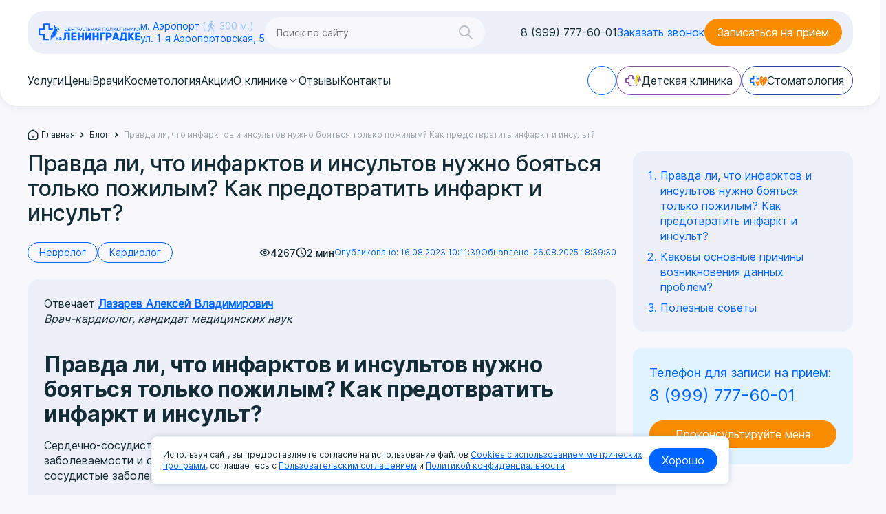

--- FILE ---
content_type: text/html; charset=UTF-8
request_url: https://lit-clinic.ru/blog/pravda-li-chto-infarktov-i-insultov-nuzhno-boyatsya-tolko-pozhilym-kak-predotvratit-infarkt-i-insult/
body_size: 20677
content:
<!DOCTYPE html>
<html lang="ru" itemscope="" itemtype="http://schema.org/WebPage">
    <head>
        <meta http-equiv="Content-Type" content="text/html; charset=UTF-8" />
<meta name="description" content="Как предотвратить инфаркт и инсульт? Не только пожилым, сердечно-сосудистые заболевания могут угрожать каждому. Узнайте о мерах профилактики и обратитесь к кардиологу за консультацией" />
<script data-skip-moving="true">(function(w, d, n) {var cl = "bx-core";var ht = d.documentElement;var htc = ht ? ht.className : undefined;if (htc === undefined || htc.indexOf(cl) !== -1){return;}var ua = n.userAgent;if (/(iPad;)|(iPhone;)/i.test(ua)){cl += " bx-ios";}else if (/Windows/i.test(ua)){cl += ' bx-win';}else if (/Macintosh/i.test(ua)){cl += " bx-mac";}else if (/Linux/i.test(ua) && !/Android/i.test(ua)){cl += " bx-linux";}else if (/Android/i.test(ua)){cl += " bx-android";}cl += (/(ipad|iphone|android|mobile|touch)/i.test(ua) ? " bx-touch" : " bx-no-touch");cl += w.devicePixelRatio && w.devicePixelRatio >= 2? " bx-retina": " bx-no-retina";if (/AppleWebKit/.test(ua)){cl += " bx-chrome";}else if (/Opera/.test(ua)){cl += " bx-opera";}else if (/Firefox/.test(ua)){cl += " bx-firefox";}ht.className = htc ? htc + " " + cl : cl;})(window, document, navigator);</script>


<link href="/bitrix/cache/css/s1/lit_clinic/page_abdb8d16c28a338ea1229271a00e920a/page_abdb8d16c28a338ea1229271a00e920a_v1.css?17697882856852" type="text/css"  rel="stylesheet" />
<link href="/bitrix/cache/css/s1/lit_clinic/template_306aa19a7cc34c23bb4c7ef49eab8962/template_306aa19a7cc34c23bb4c7ef49eab8962_v1.css?1769788247154876" type="text/css"  data-template-style="true" rel="stylesheet" />







<meta charset="UTF-8">
<meta http-equiv="Content-Type" content="text/html; charset=utf-8" />
<meta http-equiv="X-UA-Compatible" content="ie=edge">
<meta name="viewport" content="width=device-width, initial-scale=1.0, minimum-scale=1.0, maximum-scale=1.0"/>
<link rel="dns-prefetch" href="//mc.yandex.ru/">
<link rel="dns-prefetch" href="//oss.maxcdn.com/">
<link rel="icon" type="image/png" href="/local/templates/lit_clinic/favicon.png">
<link rel="shortcut icon" type="image/x-icon" href="/local/templates/lit_clinic/favicon.ico">
<link rel="apple-touch-icon" sizes="180x180" href="/local/templates/lit_clinic/assets/img/icons/apple-touch-icon.png">
<meta name="apple-mobile-web-app-capable" content="yes">
<meta name="apple-mobile-web-app-title" content="Центральная поликлиника на Ленинградке">
<link rel="canonical" href="https://lit-clinic.ru/blog/pravda-li-chto-infarktov-i-insultov-nuzhno-boyatsya-tolko-pozhilym-kak-predotvratit-infarkt-i-insult/" />
<meta name="msapplication-TileColor" content="#ffffff">
<meta name="msapplication-TileImage" content="/local/templates/lit_clinic/favicon.png">
<meta name="theme-color" content="#ffffff">
<meta property="og:locale" content="ru_RU" />
<meta property="og:type" content="website" />
<meta property="fb:pages" content="243105745741795" />
<meta property="og:image" content="/local/templates/lit_clinic/assets/img/content/lit-og.jpg" />
<meta property="og:description" content="Центральная поликлиника на Ленинградке - многопрофильный медицинский центр у м.Аэропорт. Приемы и консультации проводят более 150 врачей по 40 направлениям. Выполняются все виды диагностики с применением инновационного оборудования." />



        <title>
            Правда ли, что инфарктов и инсультов нужно бояться только пожилым? Как предотвратить инфаркт и инсульт? | Блог Поликлиники на Ленинградке        </title>
        <meta property="og:title" content="Правда ли, что инфарктов и инсультов нужно бояться только пожилым? Как предотвратить инфаркт и инсульт? | Блог Поликлиники на Ленинградке" />


                
        <!--noindex--><!-- Yandex.Metrika counter -->
<script type="text/javascript" data-skip-moving="true">
    (function(m,e,t,r,i,k,a){m[i]=m[i]||function(){(m[i].a=m[i].a||[]).push(arguments)};
        m[i].l=1*new Date();
        for (var j = 0; j < document.scripts.length; j++) {if (document.scripts[j].src === r) { return; }}
        k=e.createElement(t),a=e.getElementsByTagName(t)[0],k.async=1,k.src=r,a.parentNode.insertBefore(k,a)})
    (window, document, "script", "https://mc.yandex.ru/metrika/tag.js", "ym");

    ym(142596, "init", {
        clickmap:true,
        trackLinks:true,
        accurateTrackBounce:true,
        webvisor:true
    });
</script>
<!-- /Yandex.Metrika counter --><!--/noindex-->

<!-- calltouch -->
<!-- calltouch -->

<!-- calltouch requests -->

<!-- calltouch requests -->

        <script type='application/ld+json'>
            {
                "name": "Центральная поликлиника на Ленинградке",
                "short_name": "Центральная поликлиника на Ленинградке",
                "start_url": "/",
                "display": "standalone",
                "background_color": "#ffffff",
                "theme_color": "#111827",
                "icons": [
                    { "src": "/local/templates/lit_clinic/assets/img/icons/icon-192.png", "sizes": "192x192", "type": "image/png" },
                    { "src": "/local/templates/lit_clinic/assets/img/icons/icon-512.png", "sizes": "512x512", "type": "image/png" }
                ]
            }
        </script>
    </head>


<body>
   <header class="header">
    <div class="header__top-mobile">
            <a href="/" class="header__logo is-mobile _block">
            <img src="/local/templates/lit_clinic/assets/img/logo/lit-clinic.svg" alt="Центральная поликлиника на Ленинградке" class="img-contain">
        </a>
                <div class="fz_12">
        м.Аэропорт
         <span class="header__address-group">
            (<img class="header__address-icon" src="/local/templates/lit_clinic/assets/img/icons/car2.svg" alt="ул. 1-я Аэропортовская, 5">300 м.)
            </span>
        </div>
    </div>
    <div class="container">
        <div class="header__top">
                            <a href="/" class="header__logo no-mobile">
                    <img src="/local/templates/lit_clinic/assets/img/logo/lit-clinic.svg" alt="Центральная поликлиника на Ленинградке" class="img-contain">
                </a>
                        <div class="header__address no-mobile">
             м. Аэропорт
              <span class="header__address-group">
            (<img class="header__address-icon" src="/local/templates/lit_clinic/assets/img/icons/car2.svg" alt="ул. 1-я Аэропортовская, 5">300 м.)
            </span>
             <br>
             ул. 1-я Аэропортовская,&nbsp;5
            </div>
            <div class="w_100">
                
<form action="/search/index.php" class="search-form">
	
        
<IFRAME
	style="width:0px; height:0px; border: 0px;"
	src="javascript:''"
	name="qplSKIW_div_frame"
	id="qplSKIW_div_frame"
    title="Поиск по сайту"
></IFRAME><input
			size="15"
		name="q"
	id="qplSKIW"
	value=""
	class="search-form__input"
	type="text"
	autocomplete="off"
    placeholder="Поиск по сайту"
/>
                
		<input name="s" type="submit" class="search-form__btn" value="" aria-label="Поиск" />
</form>

<script type='application/ld+json'> {
        "@context":"https://schema.org",
        "@type":"WebSite",
        "potentialAction": {
            "@type":"SearchAction",
            "target":"/search/?q={query}",
            "query-input": "name=s"
        }
    }
</script>            </div>
            <div class="header__right no-mobile">
                
    <a href="tel:+79997776001" class="header__phone">
        8 (999) 777-60-01    </a>
                <a href="javascript:;" class="header__order link-blue" onclick="window.ct('modules','widgets','openExternal','callback')">Заказать звонок</a>
                <a href="javascript:;" class="btn _default" onclick="window.ct('modules','widgets','openExternal','zapis')">Записаться на прием</a>
                             </div>
        </div>
        <div class="header__menu" data-menu-mobile>
                        

<nav class="nav" itemscope itemtype="http://schema.org/SiteNavigationElement">

    
    
                    <a class="nav__link" href="/services/" itemprop="url">
                    Услуги                </a>
                        
     
                    <a class="nav__link" href="/prices/" itemprop="url">
                    Цены                </a>
                        
     
                    <a class="nav__link" href="/doctors/" itemprop="url">
                    Врачи                </a>
                        
     
                    <a class="nav__link" href="/cosmetology/" itemprop="url">
                    Косметология                </a>
                        
     
                    <a class="nav__link" href="/deals/" itemprop="url">
                    Акции                </a>
                        
     
        <div class="nav__link_include">
        <div class="nav__link">
            <span>О клинике</span>
            <svg class="nav__arrow">
                <use xlink:href="/local/templates/lit_clinic/assets/img/icons/sprites.svg#arrow"></use>
            </svg>
        </div>
        <div class="nav__list_submenu">

                        
    
                    <a class="nav__link" href="/about/" itemprop="url">
                    О клинике                </a>
                        
     
                    <a class="nav__link" href="/about/media/" itemprop="url">
                    Галерея                </a>
                        
     
                    <a class="nav__link" href="/about/news/" itemprop="url">
                    Новости                </a>
                        
     
                    <a class="nav__link" href="/about/vacancy/" itemprop="url">
                    Вакансии                </a>
                        
     
                    <a class="nav__link" href="/about/insurance-partners/" itemprop="url">
                    Страховые партнеры                </a>
                        
     
                    <a class="nav__link" href="/about/legal/" itemprop="url">
                    Правовая информация                </a>
                        
     
                    <a class="nav__link" href="/about/articles/" itemprop="url">
                    Статьи                </a>
                        
     
                    <a class="nav__link" href="/about/license/" itemprop="url">
                    Лицензии                </a>
                        
     
                    <a class="nav__link" href="/about/supervising-organizations/" itemprop="url">
                    Контролирующие организации                </a>
                        
     
                    <a class="nav__link" href="/about/rules/" itemprop="url">
                    Правила для пациентов                </a>
                        
     
                    <a class="nav__link" href="/about/personal-appointments/" itemprop="url">
                    График приёма граждан по личным вопросам                </a>
                        
     
                    <a class="nav__link" href="/about/documents/" itemprop="url">
                    Налоговый вычет                </a>
                        
     
                    <a class="nav__link" href="/about/clinical-guidelines/" itemprop="url">
                    Клинические рекомендации                </a>
                        
            </div></div>
    
                    <a class="nav__link" href="/about/reviews/" itemprop="url">
                    Отзывы                </a>
                        
     
                    <a class="nav__link" href="/contacts/" itemprop="url">
                    Контакты                </a>
                        </nav>
            <div class="header__mob-bottom">
                <div class="header-mobile__min-text mb_8 is-mobile _block">Другие клиники:</div>
                <div class="header__group">
			    	<a href="https://lit-clinic.ru/lk/" aria-label="Личный кабинет" rel="nofollow" class="lk no-mobile">
                        <svg class="lk__icon">
                            <use xlink:href="/local/templates/lit_clinic/assets/img/icons/sprites.svg?v=20260131050151#profile"></use>
                        </svg>
                    </a>
                    <a href="https://lit-baby.ru/" rel="nofollow" target="_blank" class="header-tab _pink">
                        <span class="header-tab__img">
                            <img src="/local/templates/lit_clinic/assets/img/logo/lit-baby_min.svg" alt="Детская поликлиника на Ленинградке" class="img-contain">
                        </span>
                        Детская клиника
                    </a>
                    <a href="https://tdoctor.ru/" rel="nofollow" target="_blank" class="header-tab">
                        <span class="header-tab__img">
                            <img src="/local/templates/lit_clinic/assets/img/logo/tdoctor_min.svg" alt="Стоматологическая клиника на Ленинградке" class="img-contain">
                        </span>
                        Стоматология
                    </a>
                </div>
                   
    <a href="tel:+79997776001" class="header-mobile__text is-mobile _block mb_24">
        8 (999) 777-60-01    </a>
                <div class="header-mobile__text is-mobile _block">м. Аэропорт, ул. 1-я Аэропортовская,&nbsp;5</div>
            </div>
        </div>
    </div>
</header>
<main class="content  ">
<div class="container">
    <div class="breadcrumbs" itemscope itemtype="http://schema.org/BreadcrumbList">

<div class="breadcrumbs__wrapper">
                <div class="breadcrumbs__item" itemprop="itemListElement" itemscope itemtype="http://schema.org/ListItem">
                    
                    <a href="/" title="Главная" itemprop="item">
                        <span itemprop="name">Главная</span>
                    </a>
                    <meta itemprop="position" content="1" />
                </div>
                <div class="breadcrumbs__item" itemprop="itemListElement" itemscope itemtype="http://schema.org/ListItem">
                    <span class="breadcrumbs_separator">
				<svg width="5" height="8" viewBox="0 0 5 8" fill="none" xmlns="http://www.w3.org/2000/svg">
					<path d="M0.859999 1.35344L3.5 4.00094L0.86 6.64844" stroke-width="1.5" stroke-linecap="round" stroke-linejoin="round"/>
				</svg>
			</span>
                    <a href="/blog/" title="Блог" itemprop="item">
                        <span itemprop="name">Блог</span>
                    </a>
                    <meta itemprop="position" content="2" />
                </div>
                <div class="breadcrumbs__item breadcrumbs__item_active">
                    <span class="breadcrumbs_separator">
				<svg width="5" height="8" viewBox="0 0 5 8" fill="none" xmlns="http://www.w3.org/2000/svg">
					<path d="M0.859999 1.35344L3.5 4.00094L0.86 6.64844" stroke-width="1.5" stroke-linecap="round" stroke-linejoin="round"/>
				</svg>
			</span>
                    <span>Правда ли, что инфарктов и инсультов нужно бояться только пожилым? Как предотвратить инфаркт и инсульт?</span>
                </div></div></div>    <div class="breadcrumbs breadcrumbs_mob" itemscope itemtype="http://schema.org/BreadcrumbList">

<div class="breadcrumbs__wrapper">
        <div class="breadcrumbs__item big-text" itemprop="itemListElement" itemscope itemtype="http://schema.org/ListItem">
            <a href="/" title="Главная" itemprop="item">
                <span itemprop="name">Главная</span>
            </a>
            <meta itemprop="position" content="1" />
        </div>
        <span class="breadcrumbs_separator">
	        <svg width="5" height="8" viewBox="0 0 5 8" fill="none" xmlns="http://www.w3.org/2000/svg">
				<path d="M0.859999 1.35344L3.5 4.00094L0.86 6.64844" stroke-width="1.5" stroke-linecap="round" stroke-linejoin="round"/>
			</svg>
		</span>
        <div class="breadcrumbs__item breadcrumbs__item_with_dropdown">
            <span class="breadcrumbs__ellipsis">...</span>
			<div class="breadcrumbs__dropdown">
	            <div class="breadcrumbs__dropdown-wrapper">
	                    <a class="breadcrumbs__dropdown-item" href="/blog/">Блог</a>
	                </div>
			</div>
        </div>
        <span class="breadcrumbs_separator">
	        <svg width="5" height="8" viewBox="0 0 5 8" fill="none" xmlns="http://www.w3.org/2000/svg">
				<path d="M0.859999 1.35344L3.5 4.00094L0.86 6.64844" stroke-width="1.5" stroke-linecap="round" stroke-linejoin="round"/>
			</svg>
		</span>
        <div class="breadcrumbs__item big-text breadcrumbs__item_active">
            <span>Правда ли, что инфарктов и инсультов нужно бояться только пожилым? Как предотвратить инфаркт и инсульт?</span>
        </div></div></div></div>



<div class="container">
    <div class="detail mb_48">
        <div class="detail__left">
            <h1 class="h2 mb_24">Правда ли, что инфарктов и инсультов нужно бояться только пожилым? Как предотвратить инфаркт и инсульт?</h1>
            <div class="title-block mb_24 _mob-col">
                                    <div class="title-block__tags">
                        <a href="/services/nevrolog/" class="tag" target="_blank">Невролог</a><a href="/services/kardiolog/" class="tag" target="_blank">Кардиолог</a>                    </div>
                                <div class="detail-info">
                    <span class="article-card__group _dark">
                                                      <span class="article-card__info">
                         <svg class="article-card__info-icon">
                             <use xlink:href="/local/templates/lit_clinic/assets/img/icons/sprites.svg#eye"></use>
                         </svg>
                        4267                    </span>
                                                                             <span class="article-card__info"
                                  datetime="PT2M">
                             <svg class="article-card__info-icon">
                                <use xlink:href="/local/templates/lit_clinic/assets/img/icons/sprites.svg#clock2"></use>
                             </svg>
                            2 мин                            </span>
                                            </span>
                    <div class="detail-time">
                                                    <div class="detail-time__item">
                                Опубликовано: 16.08.2023 10:11:39                            </div>
                                                                            <div class="detail-time__item">
                                Обновлено: 26.08.2025 18:39:30                            </div>
                                            </div>
                </div>
            </div>

            <div class="is-mobile _block mb_16">
                                <div class="detail-phone">
                    <div class="detail-phone__title mb_8">Телефон для записи на прием:</div>
                    
    <a href="tel:+79997776001" class="detail-phone__tel h3 mb_24">
        8 (999) 777-60-01    </a>
                    <a href="javascript:;" class="btn _default w_100" onclick="window.ct('modules','widgets','openExternal','callback')">Проконсультируйте меня</a>
                </div>
            </div>
                            <div class="is-mobile _block detail__content mb_16">
                    <ol class="title-list">
                                                    <li>
                                <a class="title-list__link" href="#pravda-li-chto-infarktov-i-insultov-nuzhno-boyatsya-tolko-pozhilym-kak-predotvratit-infarkt-i-insult_0">
                                    Правда ли, что инфарктов и инсультов нужно бояться только пожилым? Как предотвратить инфаркт и инсульт?                                </a>
                            </li>
                                                    <li>
                                <a class="title-list__link" href="#pravda-li-chto-infarktov-i-insultov-nuzhno-boyatsya-tolko-pozhilym-kak-predotvratit-infarkt-i-insult_1">
                                    Каковы основные причины возникновения данных проблем?                                </a>
                            </li>
                                                    <li>
                                <a class="title-list__link" href="#pravda-li-chto-infarktov-i-insultov-nuzhno-boyatsya-tolko-pozhilym-kak-predotvratit-infarkt-i-insult_2">
                                    Полезные советы                                </a>
                            </li>
                                            </ol>
                </div>
                        <div class="detail__content">
                                    <p>
	 Отвечает <b><a href="/doctors/lazarev-aleksey-vladimirovich/">Лазарев Алексей Владимирович</a></b><br>
 <i>Врач-кардиолог, кандидат медицинских наук</i></p>
<br>
                                                                            <div class="detail__content-block" id="pravda-li-chto-infarktov-i-insultov-nuzhno-boyatsya-tolko-pozhilym-kak-predotvratit-infarkt-i-insult_0">
                            <h2 class="h3 mb_16">Правда ли, что инфарктов и инсультов нужно бояться только пожилым? Как предотвратить инфаркт и инсульт?</h2>
                            <div><p>
	Сердечно-сосудистые заболевания (ССЗ) занимают лидирующее место в структуре общей заболеваемости и смертности. Инфаркт миокарда и инсульт - наиболее частые острые сердечно-сосудистые заболевания.
</p>
<p>
	Но они не случаются на пустом месте. В последнее время эти заболевания «помолодели». Их диагностируют уже в 30-40-летнем возрасте.
</p>
<p>
	Атеросклероз (появление бляшек в стенках артерий) в сочетании с артериальной гипертензией (АГ) - пусковой механизм к развитию инфаркта или инсульта.
</p></div>
                        </div>
                                            <div class="detail__content-block" id="pravda-li-chto-infarktov-i-insultov-nuzhno-boyatsya-tolko-pozhilym-kak-predotvratit-infarkt-i-insult_1">
                            <h2 class="h3 mb_16">Каковы основные причины возникновения данных проблем?</h2>
                            <div><ul>
	<li>Хронический стресс; </li>
	<li>
	Артериальная гипертензия, которая долгое время не выявляется и вовремя не лечится; </li>
	<li>Сахарный диабет; </li>
	<li>Наследственный фактор (если есть в роду ранние сердечно-сосудистые заболевания);</li>
	<li>Нездоровый образ жизни (курение, алкоголь, избыточное потребление соли, «быстрых» углеводов);</li>
	<li>Избыточный вес или ожирение.</li>
</ul>
<p>
	Лучшая профилактика инфаркта и инсульта - ранняя диагностика и коррекция образа жизни.
</p>
<p>
	Правильное питание, регулярный спорт, отказ от вредных привычек, таких как курение и употребление алкоголя, а также мониторинг артериального давления и других состояний, повышающих риск.
</p>
<p>
	Рацион должен состоять из большого количества фруктов и овощей, цельнозерновых продуктов, бобовых, орехов, мяса птицы.
</p></div>
                        </div>
                                            <div class="detail__content-block" id="pravda-li-chto-infarktov-i-insultov-nuzhno-boyatsya-tolko-pozhilym-kak-predotvratit-infarkt-i-insult_2">
                            <h2 class="h3 mb_16">Полезные советы</h2>
                            <div><ul>
	<li>Потребление красного мяса и других продуктов, богатых, насыщенными жирами, нужно снизить;</li>
	<li>
	Избыточное количество соли в рационе повышает артериальное давление, потому относительно безопасная доза соли в день — около 6 г., что примерно равно чайной ложке;</li>
	<li>
	Умеренная физическая&nbsp;нагрузка&nbsp;150 минут в неделю (быстрая ходьба, танцы, активные игры с детьми или прогулки с домашними животными) будет большим&nbsp;вкладом&nbsp;в профилактику болезней сердца.</li>
</ul>
 <p><u>
	В кардиологическом отделении Центральной поликлиники Литфонда можно диагностировать сердечно-сосудистые заболевания на ранних стадиях.
</u></p>
<p>
	<u>Для этого имеется полный спектр амбулаторных кардиологических исследований (электрокардиограмма, эхокардиография, холтеровское мониторирование экг и артериального давления, тредмил-тест, ультразвуковое сканирование брахиоцефальных артертий).</u>
</p>
<p><b>Обращаясь к нам, вы попадаете в надёжные руки профессионалов!
</b></p>
<p>
	<b>Записывайтесь к нам на прием по телефону:&nbsp;&nbsp;</b><a href="tel: +74951506001"><b>+7 (495) 150-60-01</b></a>
</p></div>
                        </div>
                                                                                                </div>


                                    <div class="author mt_24">
                            <a href="/doctors/lazarev-aleksey-vladimirovich/" class="author__img">
                                <img src="/upload/resize_cache/iblock/7d2/8c6x4ratou20fw3xarsf8o2oeo16m3re/120_120_0/Lazarev_Aleksey_Vladimirovich_ok.webp" alt="Лазарев Алексей Владимирович" class="img-cover">
                            </a>
                            <a href="/doctors/lazarev-aleksey-vladimirovich/" class="author__info">
                                <div class="author__title h4 mb_8">Лазарев Алексей Владимирович</div>
                                <div class="author__subtitle">
                                                                                                                                                            Заведующий отделением кардиологии и функциональной диагностики,
                                                                                                                                                                            врач-кардиолог                                                                                                                                                                                                </div>
                            </a>
                            <div class="author__soc footer-soc">
                                                                                                                            </div>
                        </div>
                    
        </div>
        <div class="detail__right no-mobile">
            <div class="detail__sticky">
                                                    <div class="detail__content mb_24">
                        <ol class="title-list">
                                                            <li>
                                    <a class="title-list__link" href="#pravda-li-chto-infarktov-i-insultov-nuzhno-boyatsya-tolko-pozhilym-kak-predotvratit-infarkt-i-insult_0">
                                        Правда ли, что инфарктов и инсультов нужно бояться только пожилым? Как предотвратить инфаркт и инсульт?                                    </a>
                                </li>
                                                            <li>
                                    <a class="title-list__link" href="#pravda-li-chto-infarktov-i-insultov-nuzhno-boyatsya-tolko-pozhilym-kak-predotvratit-infarkt-i-insult_1">
                                        Каковы основные причины возникновения данных проблем?                                    </a>
                                </li>
                                                            <li>
                                    <a class="title-list__link" href="#pravda-li-chto-infarktov-i-insultov-nuzhno-boyatsya-tolko-pozhilym-kak-predotvratit-infarkt-i-insult_2">
                                        Полезные советы                                    </a>
                                </li>
                                                    </ol>
                    </div>
                                <div class="detail-phone">
                    <div class="detail-phone__title mb_8">Телефон для записи на прием:</div>
                    
    <a href="tel:+79997776001" class="detail-phone__tel h3 mb_24">
        8 (999) 777-60-01    </a>
                    <a href="javascript:;" class="btn _default w_100" onclick="window.ct('modules','widgets','openExternal','callback')">Проконсультируйте меня</a>
                </div>
            </div>
        </div>
    </div>
    
        <div class="h2 mb_32 pt_60 || mob-pt_48">Статьи по теме</div>

        
        <div class="swiper-container scroll-snap" data-snap>
            <div class="swiper-wrapper scroll-slider">
                                
                                        <a href="/blog/prichiny-golovnoy-boli-vidy-simptomy-i-kogda-obrashchatsya-k-vrachu/" class="swiper-slide article-card" data-load-item>
                        <span class="article-card__img">
                                                            <img src="/local/templates/lit_clinic/assets/img/logo/logo-big-blue.svg" alt="Причины головной боли: виды, симптомы и когда обращаться к врачу" class="article-card__img-def" draggable="false">
                            
                            
                                                            <span class="article-card__tags">
                                    <div class="article-card__tag">Невролог</div>                                </span>
                            
                        </span>

                        <span class="article-card__content">
                            <span class="article-card__title">Причины головной боли: виды, симптомы и когда обращаться к врачу</span>

                            <span class="article-card__desc">
                                                            </span>

                            <span class="article-card__bot">
                                <span class="article-card__btn">
                                    Подробнее
                                    <svg class="article-card__svg">
                                        <use xlink:href="/local/templates/lit_clinic/assets/img/icons/sprites.svg#arrow-right"></use>
                                    </svg>
                                </span>

                                <span class="article-card__group">
                                                                            <span class="article-card__info">
                                            <svg class="article-card__info-icon">
                                                <use xlink:href="/local/templates/lit_clinic/assets/img/icons/sprites.svg#eye"></use>
                                            </svg>
                                            3833                                        </span>
                                    
                                                                            <span class="article-card__info" datetime="PT4M">
                                            <svg class="article-card__info-icon">
                                                <use xlink:href="/local/templates/lit_clinic/assets/img/icons/sprites.svg#clock2"></use>
                                            </svg>
                                            4 мин                                        </span>
                                                                    </span>
                            </span>
                        </span>
                    </a>

                    <script type="application/ld+json">
                        {
                            "@context" : "http://schema.org",
                            "@type" : "BlogPosting",
                            "headline" : "Причины головной боли: виды, симптомы и когда обращаться к врачу",
                            "url": "/blog/prichiny-golovnoy-boli-vidy-simptomy-i-kogda-obrashchatsya-k-vrachu/",
                            "mainEntityOfPage": {
                                "@type": "WebPage",
                                "@id": "/blog/prichiny-golovnoy-boli-vidy-simptomy-i-kogda-obrashchatsya-k-vrachu/"
                            },
                            "image" : {
                                "@type" : "ImageObject",
                                "url" : ""
                            }
                        }
                    </script>
                
                                        <a href="/blog/dela-serdechnye-kak-predotvratit-vss/" class="swiper-slide article-card" data-load-item>
                        <span class="article-card__img">
                                                            <img src="/local/templates/lit_clinic/assets/img/logo/logo-big-blue.svg" alt="Дела сердечные: как предотвратить ВСС?" class="article-card__img-def" draggable="false">
                            
                            
                                                            <span class="article-card__tags">
                                    <div class="article-card__tag">Кардиолог</div>                                </span>
                            
                        </span>

                        <span class="article-card__content">
                            <span class="article-card__title">Дела сердечные: как предотвратить ВСС?</span>

                            <span class="article-card__desc">
                                                                                                        Интервью с заведующей отделением, врачом-кардиологом Центральной поликлиники Литфонда - Юлией Сергеевной Слесаревой.                                                            </span>

                            <span class="article-card__bot">
                                <span class="article-card__btn">
                                    Подробнее
                                    <svg class="article-card__svg">
                                        <use xlink:href="/local/templates/lit_clinic/assets/img/icons/sprites.svg#arrow-right"></use>
                                    </svg>
                                </span>

                                <span class="article-card__group">
                                                                            <span class="article-card__info">
                                            <svg class="article-card__info-icon">
                                                <use xlink:href="/local/templates/lit_clinic/assets/img/icons/sprites.svg#eye"></use>
                                            </svg>
                                            7841                                        </span>
                                    
                                                                            <span class="article-card__info" datetime="PT1M">
                                            <svg class="article-card__info-icon">
                                                <use xlink:href="/local/templates/lit_clinic/assets/img/icons/sprites.svg#clock2"></use>
                                            </svg>
                                            1 мин                                        </span>
                                                                    </span>
                            </span>
                        </span>
                    </a>

                    <script type="application/ld+json">
                        {
                            "@context" : "http://schema.org",
                            "@type" : "BlogPosting",
                            "headline" : "Дела сердечные: как предотвратить ВСС?",
                            "url": "/blog/dela-serdechnye-kak-predotvratit-vss/",
                            "mainEntityOfPage": {
                                "@type": "WebPage",
                                "@id": "/blog/dela-serdechnye-kak-predotvratit-vss/"
                            },
                            "image" : {
                                "@type" : "ImageObject",
                                "url" : ""
                            }
                        }
                    </script>
                
                                        <a href="/blog/sis-terapiya-effektivnoe-lechenie-nervno-myshechnykh-zabolevaniy/" class="swiper-slide article-card" data-load-item>
                        <span class="article-card__img">
                                                            <img src="/local/templates/lit_clinic/assets/img/logo/logo-big-blue.svg" alt="SIS-терапия: эффективное лечение нервно-мышечных заболеваний" class="article-card__img-def" draggable="false">
                            
                            
                                                            <span class="article-card__tags">
                                    <div class="article-card__tag">Невролог</div><div class="article-card__tag">Физиотерапевт</div>                                </span>
                            
                        </span>

                        <span class="article-card__content">
                            <span class="article-card__title">SIS-терапия: эффективное лечение нервно-мышечных заболеваний</span>

                            <span class="article-card__desc">
                                                                                                        Жизнь современного человека полна бесконечного потока информации и важных задач. Плохой сон, боли в мышцах и суставах, головные боли – все это последствия стресса и малоподвижного образа жизни. К счастью, мы нашли способ поддержания здоровья и гибкости организма при помощи инновационной процедуры. SIS-терапия — это новейшая методика лечения заболеваний нервно-мышечной системы и опорно-двигательного аппарата, которая использует лечебный эффект высокоинтенсивного электромагнитного поля. Этот метод успешно применяется для устранения болевых симптомов и улучшения функционального состояния пациентов. Данная технология имеет научное обоснование и доказанную эффективность.                                                            </span>

                            <span class="article-card__bot">
                                <span class="article-card__btn">
                                    Подробнее
                                    <svg class="article-card__svg">
                                        <use xlink:href="/local/templates/lit_clinic/assets/img/icons/sprites.svg#arrow-right"></use>
                                    </svg>
                                </span>

                                <span class="article-card__group">
                                                                            <span class="article-card__info">
                                            <svg class="article-card__info-icon">
                                                <use xlink:href="/local/templates/lit_clinic/assets/img/icons/sprites.svg#eye"></use>
                                            </svg>
                                            7174                                        </span>
                                    
                                                                            <span class="article-card__info" datetime="PT2M">
                                            <svg class="article-card__info-icon">
                                                <use xlink:href="/local/templates/lit_clinic/assets/img/icons/sprites.svg#clock2"></use>
                                            </svg>
                                            2 мин                                        </span>
                                                                    </span>
                            </span>
                        </span>
                    </a>

                    <script type="application/ld+json">
                        {
                            "@context" : "http://schema.org",
                            "@type" : "BlogPosting",
                            "headline" : "SIS-терапия: эффективное лечение нервно-мышечных заболеваний",
                            "url": "/blog/sis-terapiya-effektivnoe-lechenie-nervno-myshechnykh-zabolevaniy/",
                            "mainEntityOfPage": {
                                "@type": "WebPage",
                                "@id": "/blog/sis-terapiya-effektivnoe-lechenie-nervno-myshechnykh-zabolevaniy/"
                            },
                            "image" : {
                                "@type" : "ImageObject",
                                "url" : ""
                            }
                        }
                    </script>
                
                                        <a href="/blog/kakie-simptomy-signaliziruyut-ob-astenii/" class="swiper-slide article-card" data-load-item>
                        <span class="article-card__img">
                                                            <img src="/local/templates/lit_clinic/assets/img/logo/logo-big-blue.svg" alt="Какие симптомы сигнализируют об астении?" class="article-card__img-def" draggable="false">
                            
                            
                                                            <span class="article-card__tags">
                                    <div class="article-card__tag">Невролог</div><div class="article-card__tag">Терапевт</div>                                </span>
                            
                        </span>

                        <span class="article-card__content">
                            <span class="article-card__title">Какие симптомы сигнализируют об астении?</span>

                            <span class="article-card__desc">
                                                                                                        Отвечает Кисовская Анастасия Владимировна Врач-терапевт Довольно часто в кабинете врача можно услышать жалобы пациента, которые не имеют четкой связи с каким-то определенным и конкретным заболеванием, однако значительно снижают качество жизни человека. Усталость, постоянная разбитость, отсутствие энергии, ощущение недостатка отдыха даже после периода длительного сна, апатия и нежелание что-то делать. И даже после скринингового обследования не выявляется каких-то значимых клинических изменений. Подобное состояние имеет свое вполне научное название – астения, и признана мировым врачебным сообществом не только как сопутствующее, но и как самостоятельное заболевание. По статистике около 65% населения планеты довольно часто, если не постоянно, испытывают симптомы астении, а после пандемии COVID-19 эта цифра увеличилась до 75%. И, хотя астенический синдром зачастую сопровождает или предшествует проявлению серьезных заболеваний, прежде чем искать у себя признаки надвигающейся катастрофы, стоит исключить функциональные причины усталости и истощения энергоресурсов организма. А потому первым советом всегда будет рекомендация перехода на здоровый образ жизни, нормализация режима труда и отдыха, чтобы иметь возможность ежедневно восстанавливать во сне ресурсы. Обязательно полноценное сбалансированное питание, включающее в себя достаточное количество калорий и необходимое число белков, жиров и углеводов с клетчаткой, и в заключение коррекции образа жизни, стоит рекомендовать регулярные физические нагрузки для поддержания тонуса как мышц, так и других систем.                                                            </span>

                            <span class="article-card__bot">
                                <span class="article-card__btn">
                                    Подробнее
                                    <svg class="article-card__svg">
                                        <use xlink:href="/local/templates/lit_clinic/assets/img/icons/sprites.svg#arrow-right"></use>
                                    </svg>
                                </span>

                                <span class="article-card__group">
                                                                            <span class="article-card__info">
                                            <svg class="article-card__info-icon">
                                                <use xlink:href="/local/templates/lit_clinic/assets/img/icons/sprites.svg#eye"></use>
                                            </svg>
                                            5458                                        </span>
                                    
                                                                            <span class="article-card__info" datetime="PT3M">
                                            <svg class="article-card__info-icon">
                                                <use xlink:href="/local/templates/lit_clinic/assets/img/icons/sprites.svg#clock2"></use>
                                            </svg>
                                            3 мин                                        </span>
                                                                    </span>
                            </span>
                        </span>
                    </a>

                    <script type="application/ld+json">
                        {
                            "@context" : "http://schema.org",
                            "@type" : "BlogPosting",
                            "headline" : "Какие симптомы сигнализируют об астении?",
                            "url": "/blog/kakie-simptomy-signaliziruyut-ob-astenii/",
                            "mainEntityOfPage": {
                                "@type": "WebPage",
                                "@id": "/blog/kakie-simptomy-signaliziruyut-ob-astenii/"
                            },
                            "image" : {
                                "@type" : "ImageObject",
                                "url" : ""
                            }
                        }
                    </script>
                            </div>

            <div class="scroll-snap__control" data-snap-control>
                <div class="scroll-slider__arrows">
                    <button class="scroll-arrow _prev" type="button" aria-label="Назад">
                        <svg class="scroll-arrow__icon"><use xlink:href="/local/templates/lit_clinic/assets/img/icons/sprites.svg#arrow"></use></svg>
                    </button>
                    <button class="scroll-arrow _next" type="button" aria-label="Вперёд">
                        <svg class="scroll-arrow__icon"><use xlink:href="/local/templates/lit_clinic/assets/img/icons/sprites.svg#arrow"></use></svg>
                    </button>
                </div>
                <div class="swiper-scrollbar scroll-arrow__scrollbar"></div>
            </div>
        </div>

    
    </div>

    <div class="pt_48 pb_48 || mob-pt_32 mob-pb_32">
        <div class="container">
            <div class="title-block mb_32">
                <h2 class="h2">Наши специалисты</h2>
                                <a href="/doctors/" class="btn _gray-border _big no-mobile">Все врачи</a>
            </div>
                <div class="swiper-container scroll-snap" data-snap>
                    <div class="swiper-wrapper scroll-slider">
                                                    <div class="swiper-slide card">
                                <div class="card__info">
                                    <div class="card__top">
                                                                                    <div class="card__experience">
                                                <svg class="card__icon">
                                                    <use xlink:href="/local/templates/lit_clinic/assets/img/icons/sprites.svg#medal-star_2"></use>
                                                </svg>
                                                46 лет стаж
                                            </div>
                                                                                                                            <a href="/doctors/osina-olga-aleksandrovna/#review" class="card__review-count"
                                               title="Количество отзывов">
                                                <svg class="card__icon">
                                                    <use xlink:href="/local/templates/lit_clinic/assets/img/icons/sprites.svg#message_3"></use>
                                                </svg>
                                                6                                            </a>
                                                                            </div>
                                    <a href="/doctors/osina-olga-aleksandrovna/" class="card__title">
                                        Осина Ольга<br>Александровна                                    </a>
                                                                        <div class="card__position">
                                                                                <a href="/services/kardiolog/" target="_blank">Врач кардиолог</a>                                    </div>
                                    <div class="card__category">
                                                                                
                                                                                            Ведущий специалист                                                                                                                        </div>
                                </div>
                                <div class="card__img">
                                                                            <img src="/upload/iblock/b7a/auh3yga4xktgscedqpwnaj8lkonui4cm/Osina_.webp" loading="lazy"
                                             alt="Осина Ольга Александровна: Врач кардиолог"
                                             title="Осина Ольга Александровна: Врач кардиолог" class="img-contain">
                                                                    </div>
                                <div class="card__bottom">
                                    <button class="card__btn" onclick="window.location = ''">
                                        <svg class="card__btn-icon">
                                            <use xlink:href="/local/templates/lit_clinic/assets/img/icons/sprites.svg#arrow-right"></use>
                                        </svg>
                                        <span class="card__btn-text">Записаться</span>
                                    </button>
                                                                            <div class="card__price">
                                            от 4 500 ₽
                                        </div>
                                                                    </div>

                            </div>
                                                    <div class="swiper-slide card">
                                <div class="card__info">
                                    <div class="card__top">
                                                                                    <div class="card__experience">
                                                <svg class="card__icon">
                                                    <use xlink:href="/local/templates/lit_clinic/assets/img/icons/sprites.svg#medal-star_2"></use>
                                                </svg>
                                                41 год стаж
                                            </div>
                                                                                                                            <a href="/doctors/evfarestova-elena-mihailovna/#review" class="card__review-count"
                                               title="Количество отзывов">
                                                <svg class="card__icon">
                                                    <use xlink:href="/local/templates/lit_clinic/assets/img/icons/sprites.svg#message_3"></use>
                                                </svg>
                                                14                                            </a>
                                                                            </div>
                                    <a href="/doctors/evfarestova-elena-mihailovna/" class="card__title">
                                        Евфарестова Елена<br>Михайловна                                    </a>
                                                                        <div class="card__position">
                                                                                <a href="/services/kardiolog/" target="_blank">Врач кардиолог</a>                                    </div>
                                    <div class="card__category">
                                                                                
                                                                                            Врач высшей категории                                                                                            Ведущий специалист                                                                                                                        </div>
                                </div>
                                <div class="card__img">
                                                                            <img src="/upload/iblock/071/jpj12lchbuv5gnv0d5k31pr9rskq6hx1/Evfarestova_ok.webp" loading="lazy"
                                             alt="Евфарестова Елена Михайловна: Врач кардиолог"
                                             title="Евфарестова Елена Михайловна: Врач кардиолог" class="img-contain">
                                                                    </div>
                                <div class="card__bottom">
                                    <button class="card__btn" onclick="window.location = ''">
                                        <svg class="card__btn-icon">
                                            <use xlink:href="/local/templates/lit_clinic/assets/img/icons/sprites.svg#arrow-right"></use>
                                        </svg>
                                        <span class="card__btn-text">Записаться</span>
                                    </button>
                                                                            <div class="card__price">
                                            от 4 500 ₽
                                        </div>
                                                                    </div>

                            </div>
                                                    <div class="swiper-slide card">
                                <div class="card__info">
                                    <div class="card__top">
                                                                                    <div class="card__experience">
                                                <svg class="card__icon">
                                                    <use xlink:href="/local/templates/lit_clinic/assets/img/icons/sprites.svg#medal-star_2"></use>
                                                </svg>
                                                35 лет стаж
                                            </div>
                                                                                                                            <a href="/doctors/shungarova-zarema-khasanovna/#review" class="card__review-count"
                                               title="Количество отзывов">
                                                <svg class="card__icon">
                                                    <use xlink:href="/local/templates/lit_clinic/assets/img/icons/sprites.svg#message_3"></use>
                                                </svg>
                                                4                                            </a>
                                                                            </div>
                                    <a href="/doctors/shungarova-zarema-khasanovna/" class="card__title">
                                        Шунгарова Зарема<br>Хасановна                                    </a>
                                                                        <div class="card__position">
                                                                                <a href="/services/kardiolog/" target="_blank">Врач кардиолог</a>                                    </div>
                                    <div class="card__category">
                                                                                
                                                                                            Ведущий специалист                                                                                                                        </div>
                                </div>
                                <div class="card__img">
                                                                            <img src="/upload/iblock/956/txa4ac7jy6ese9gp4wemic6w27fb9brp/SHungarova-Zarema-KHasanovna_ok.webp" loading="lazy"
                                             alt="Шунгарова Зарема Хасановна: Врач кардиолог"
                                             title="Шунгарова Зарема Хасановна: Врач кардиолог" class="img-contain">
                                                                    </div>
                                <div class="card__bottom">
                                    <button class="card__btn" onclick="window.location = ''">
                                        <svg class="card__btn-icon">
                                            <use xlink:href="/local/templates/lit_clinic/assets/img/icons/sprites.svg#arrow-right"></use>
                                        </svg>
                                        <span class="card__btn-text">Записаться</span>
                                    </button>
                                                                            <div class="card__price">
                                            от 4 500 ₽
                                        </div>
                                                                    </div>

                            </div>
                                                    <div class="swiper-slide card">
                                <div class="card__info">
                                    <div class="card__top">
                                                                                    <div class="card__experience">
                                                <svg class="card__icon">
                                                    <use xlink:href="/local/templates/lit_clinic/assets/img/icons/sprites.svg#medal-star_2"></use>
                                                </svg>
                                                25 лет стаж
                                            </div>
                                                                                                                            <a href="/doctors/kukchenko-yuliya-aleksandrovna2/#review" class="card__review-count"
                                               title="Количество отзывов">
                                                <svg class="card__icon">
                                                    <use xlink:href="/local/templates/lit_clinic/assets/img/icons/sprites.svg#message_3"></use>
                                                </svg>
                                                5                                            </a>
                                                                            </div>
                                    <a href="/doctors/kukchenko-yuliya-aleksandrovna2/" class="card__title">
                                        Кукченко Юлия<br>Александровна                                    </a>
                                                                        <div class="card__position">
                                                                                <a href="/services/kardiolog/" target="_blank">Врач кардиолог</a>, <a href="/services/funktsionalnaya/" target="_blank">Врач функциональной диагностики</a>                                    </div>
                                    <div class="card__category">
                                                                                
                                                                                            Ведущий специалист                                                                                                                        </div>
                                </div>
                                <div class="card__img">
                                                                            <img src="/upload/iblock/988/x1q5s39y292t2lzakvumu9ehkd9nspie/Kukchenko_ok.webp" loading="lazy"
                                             alt="Кукченко Юлия Александровна: Врач кардиолог, Врач функциональной диагностики"
                                             title="Кукченко Юлия Александровна: Врач кардиолог, Врач функциональной диагностики" class="img-contain">
                                                                    </div>
                                <div class="card__bottom">
                                    <button class="card__btn" onclick="window.location = ''">
                                        <svg class="card__btn-icon">
                                            <use xlink:href="/local/templates/lit_clinic/assets/img/icons/sprites.svg#arrow-right"></use>
                                        </svg>
                                        <span class="card__btn-text">Записаться</span>
                                    </button>
                                                                            <div class="card__price">
                                            от 4 500 ₽
                                        </div>
                                                                    </div>

                            </div>
                                                    <div class="swiper-slide card">
                                <div class="card__info">
                                    <div class="card__top">
                                                                                    <div class="card__experience">
                                                <svg class="card__icon">
                                                    <use xlink:href="/local/templates/lit_clinic/assets/img/icons/sprites.svg#medal-star_2"></use>
                                                </svg>
                                                19 лет стаж
                                            </div>
                                                                                                                            <a href="/doctors/galaktionova-anna-sergeevna/#review" class="card__review-count"
                                               title="Количество отзывов">
                                                <svg class="card__icon">
                                                    <use xlink:href="/local/templates/lit_clinic/assets/img/icons/sprites.svg#message_3"></use>
                                                </svg>
                                                1                                            </a>
                                                                            </div>
                                    <a href="/doctors/galaktionova-anna-sergeevna/" class="card__title">
                                        Галактионова Анна<br>Сергеевна                                    </a>
                                                                            <div class="card__merit">
                                            <svg class="card__icon">
                                                <use xlink:href="/local/templates/lit_clinic/assets/img/icons/sprites.svg#star"></use>
                                            </svg>
                                            Заместитель Главного врача                                        </div>
                                                                        <div class="card__position">
                                                                                <a href="/services/kardiolog/" target="_blank">Врач кардиолог</a>, <a href="/services/funktsionalnaya/" target="_blank">Врач функциональной диагностики</a>                                    </div>
                                    <div class="card__category">
                                                                                
                                                                                            Ведущий специалист                                                                                                                        </div>
                                </div>
                                <div class="card__img">
                                                                            <img src="/upload/iblock/414/ha114i1iij168q5zj36p9zzsonmoqd68/Galaktionova_ok1.webp" loading="lazy"
                                             alt="Галактионова Анна Сергеевна: Врач кардиолог, Врач функциональной диагностики"
                                             title="Галактионова Анна Сергеевна: Врач кардиолог, Врач функциональной диагностики" class="img-contain">
                                                                    </div>
                                <div class="card__bottom">
                                    <button class="card__btn" onclick="window.location = ''">
                                        <svg class="card__btn-icon">
                                            <use xlink:href="/local/templates/lit_clinic/assets/img/icons/sprites.svg#arrow-right"></use>
                                        </svg>
                                        <span class="card__btn-text">Записаться</span>
                                    </button>
                                                                            <div class="card__price">
                                            от 4 500 ₽
                                        </div>
                                                                    </div>

                            </div>
                                                    <div class="swiper-slide card">
                                <div class="card__info">
                                    <div class="card__top">
                                                                                    <div class="card__experience">
                                                <svg class="card__icon">
                                                    <use xlink:href="/local/templates/lit_clinic/assets/img/icons/sprites.svg#medal-star_2"></use>
                                                </svg>
                                                18 лет стаж
                                            </div>
                                                                                                                            <a href="/doctors/lazarev-aleksey-vladimirovich/#review" class="card__review-count"
                                               title="Количество отзывов">
                                                <svg class="card__icon">
                                                    <use xlink:href="/local/templates/lit_clinic/assets/img/icons/sprites.svg#message_3"></use>
                                                </svg>
                                                14                                            </a>
                                                                            </div>
                                    <a href="/doctors/lazarev-aleksey-vladimirovich/" class="card__title">
                                        Лазарев Алексей<br>Владимирович                                    </a>
                                                                            <div class="card__merit">
                                            <svg class="card__icon">
                                                <use xlink:href="/local/templates/lit_clinic/assets/img/icons/sprites.svg#star"></use>
                                            </svg>
                                            Заведующий отделением кардиологии и функциональной диагностики                                        </div>
                                                                        <div class="card__position">
                                                                                <a href="/services/kardiolog/" target="_blank">Врач кардиолог</a>, <a href="/services/funktsionalnaya/" target="_blank">Врач функциональной диагностики</a>                                    </div>
                                    <div class="card__category">
                                                                                
                                                                                            Кандидат медицинских наук                                                                                                                        </div>
                                </div>
                                <div class="card__img">
                                                                            <img src="/upload/iblock/7d2/8c6x4ratou20fw3xarsf8o2oeo16m3re/Lazarev_Aleksey_Vladimirovich_ok.webp" loading="lazy"
                                             alt="Лазарев Алексей Владимирович: Врач кардиолог, Врач функциональной диагностики"
                                             title="Лазарев Алексей Владимирович: Врач кардиолог, Врач функциональной диагностики" class="img-contain">
                                                                    </div>
                                <div class="card__bottom">
                                    <button class="card__btn" onclick="window.location = ''">
                                        <svg class="card__btn-icon">
                                            <use xlink:href="/local/templates/lit_clinic/assets/img/icons/sprites.svg#arrow-right"></use>
                                        </svg>
                                        <span class="card__btn-text">Записаться</span>
                                    </button>
                                                                            <div class="card__price">
                                            от 4 900 ₽
                                        </div>
                                                                    </div>

                            </div>
                                                    <div class="swiper-slide card">
                                <div class="card__info">
                                    <div class="card__top">
                                                                                    <div class="card__experience">
                                                <svg class="card__icon">
                                                    <use xlink:href="/local/templates/lit_clinic/assets/img/icons/sprites.svg#medal-star_2"></use>
                                                </svg>
                                                16 лет стаж
                                            </div>
                                                                                                                            <a href="/doctors/askarov-azizkhon-rakhmatovich/#review" class="card__review-count"
                                               title="Количество отзывов">
                                                <svg class="card__icon">
                                                    <use xlink:href="/local/templates/lit_clinic/assets/img/icons/sprites.svg#message_3"></use>
                                                </svg>
                                                5                                            </a>
                                                                            </div>
                                    <a href="/doctors/askarov-azizkhon-rakhmatovich/" class="card__title">
                                        Аскаров Азизхон<br>Рахматович                                    </a>
                                                                        <div class="card__position">
                                                                                <a href="/services/kardiolog/" target="_blank">Врач кардиолог</a>, <a href="/services/terapevt/" target="_blank">Врач терапевт</a>, <a href="/services/funktsionalnaya/" target="_blank">Врач функциональной диагностики</a>                                    </div>
                                    <div class="card__category">
                                                                                
                                                                                            Кандидат медицинских наук                                                                                                                        </div>
                                </div>
                                <div class="card__img">
                                                                            <img src="/upload/iblock/f44/och4nkf0a8fleln3q4xaxcgzuf3anvvt/Askarov_04.webp" loading="lazy"
                                             alt="Аскаров Азизхон Рахматович: Врач кардиолог, Врач терапевт, Врач функциональной диагностики"
                                             title="Аскаров Азизхон Рахматович: Врач кардиолог, Врач терапевт, Врач функциональной диагностики" class="img-contain">
                                                                    </div>
                                <div class="card__bottom">
                                    <button class="card__btn" onclick="window.location = ''">
                                        <svg class="card__btn-icon">
                                            <use xlink:href="/local/templates/lit_clinic/assets/img/icons/sprites.svg#arrow-right"></use>
                                        </svg>
                                        <span class="card__btn-text">Записаться</span>
                                    </button>
                                                                            <div class="card__price">
                                            от 4 500 ₽
                                        </div>
                                                                    </div>

                            </div>
                                                    <div class="swiper-slide card">
                                <div class="card__info">
                                    <div class="card__top">
                                                                                    <div class="card__experience">
                                                <svg class="card__icon">
                                                    <use xlink:href="/local/templates/lit_clinic/assets/img/icons/sprites.svg#medal-star_2"></use>
                                                </svg>
                                                7 лет стаж
                                            </div>
                                                                                                                    </div>
                                    <a href="/doctors/yunisova-alina-saidovna/" class="card__title">
                                        Юнисова Алина<br>Саидовна                                    </a>
                                                                        <div class="card__position">
                                                                                <a href="/services/kardiolog/" target="_blank">Врач кардиолог</a>                                    </div>
                                    <div class="card__category">
                                                                                                                    </div>
                                </div>
                                <div class="card__img">
                                                                            <img src="/upload/iblock/0aa/wkkn1v2rvekmdl2ihcqlbrpdpiqtkdle/YUnisova_2.webp" loading="lazy"
                                             alt="Юнисова Алина Саидовна: Врач кардиолог"
                                             title="Юнисова Алина Саидовна: Врач кардиолог" class="img-contain">
                                                                    </div>
                                <div class="card__bottom">
                                    <button class="card__btn" onclick="window.location = ''">
                                        <svg class="card__btn-icon">
                                            <use xlink:href="/local/templates/lit_clinic/assets/img/icons/sprites.svg#arrow-right"></use>
                                        </svg>
                                        <span class="card__btn-text">Записаться</span>
                                    </button>
                                                                            <div class="card__price">
                                            от 3 950 ₽
                                        </div>
                                                                    </div>

                            </div>
                                            </div>
                    <div class="scroll-snap__control" data-snap-control>
                        <div class="scroll-slider__arrows">
                            <button class="scroll-arrow _prev" type="button" aria-label="Назад">
                                <svg class="scroll-arrow__icon">
                                    <use xlink:href="/local/templates/lit_clinic/assets/img/icons/sprites.svg#arrow"></use>
                                </svg>
                            </button>
                            <button class="scroll-arrow _next" type="button" aria-label="Вперёд">
                                <svg class="scroll-arrow__icon">
                                    <use xlink:href="/local/templates/lit_clinic/assets/img/icons/sprites.svg#arrow"></use>
                                </svg>
                            </button>
                        </div>
                        <div class="swiper-scrollbar scroll-arrow__scrollbar"></div>
                    </div>
                </div>

            </div>
            <a href="/doctors/" class="btn _gray-border _big is-mobile _flex">Все врачи</a>
        </div>
    </div>

    
<script type='application/ld+json'>
    {
        "@context": "http://www.schema.org",
        "@type": "Article",
        "headline": "Правда ли, что инфарктов и инсультов нужно бояться только пожилым? Как предотвратить инфаркт и инсульт?",
        "url": "https://lit-clinic.ru/blog/pravda-li-chto-infarktov-i-insultov-nuzhno-boyatsya-tolko-pozhilym-kak-predotvratit-infarkt-i-insult/",
        "image": "",
        "author": {
            "@type": "Organization",
            "name": "Центральная поликлиника на Ленинградке",
            "url": "https://lit-clinic.ru"
        },
        "genre": "",
        "datePublished": "2023-08-16T10:11:39+03:00",
        "dateModified": "2025-08-26T18:39:30+03:00",
        "description": "
	 Отвечает Лазарев Алексей Владимирович
 Врач-кардиолог, кандидат медицинских наук

",
        "articleBody": "",
 "publisher": {
            "@type": "Organization",
            "name": "Центральная поликлиника на Ленинградке",
            "logo": {
                "@type": "ImageObject",
                "url": "https://lit-clinic.ru/blog/pravda-li-chto-infarktov-i-insultov-nuzhno-boyatsya-tolko-pozhilym-kak-predotvratit-infarkt-i-insult//local/templates/lit_clinic/assets/img/logo/lit-clinic.png"
            }
        },
        "mainEntityOfPage": "https://lit-clinic.ru/blog/pravda-li-chto-infarktov-i-insultov-nuzhno-boyatsya-tolko-pozhilym-kak-predotvratit-infarkt-i-insult/",
        }
</script>



<div class="pt_48 pb_48" id="address">
    <div class="container">
        <div class="contacts">
            <div class="contacts__content">
                <div class="h3 ff_medium mb_16">Центральная поликлиника на&nbsp;Ленинградке</div>
                <div class="contacts__text ff_medium _not-flex mb_16">Москва,&nbsp;ул. 1-я Аэропортовская,&nbsp;5</div>
                <div class="contacts__text ff_medium mb_16">Пн-Вс: 8:00-21:00</div>
                <div class="contacts__gray mb_16">
                    <div class="contacts__title mb_8">Метро Аэропорт</div>
                    <div class="contacts__row">
                        <div class="contacts__circle">4</div>
                        <div>Выход</div>
                        <div class="contacts__icon">
                            <img src="/local/templates/lit_clinic/assets/img/icons/footer/map-man.svg" alt="Метро Аэропорт">
                        </div>
                        <div>300 м (4 мин)</div>
                    </div>
                </div>
                
    <a href="tel:+79997776001" class="h2 ff_medium mb_8">
        8 (999) 777-60-01    </a>
                <a href="mailto:info@lit-clinic.ru" class="ff_medium mb_16">info@lit-clinic.ru</a>
                <div class="contacts__btns mb_16">
                                        <a href="javascript:;" onclick="window.ct('modules','widgets','openExternal','zapis')" class="btn _default">Записаться на прием</a>
                </div>
                <a href="https://yandex.ru/maps/org/tsentralnaya_poliklinika_litfonda/1040068534/reviews/?indoorLevel=1&ll=37.535574%2C55.801425&utm_campaign=v1&utm_medium=rating&utm_source=badge&z=17" rel="nofollow" target="_blank" class="contacts-rating">
                    <img src="/local/templates/lit_clinic/assets/img/content/contacts/rating.svg" class="contacts-rating__img" alt="Центральная поликлиника Литфонда">
                </a>
            </div>
            <div class="contacts__map" id="map"></div>
        </div>
    </div>
</div>
<div class="gray-block pt_60 pb_60 || mob-pt_32 mob-pb_32">
    <div class="container">
                <div class="title-block mb_32">
    <h2 class="h2">Фото нашей клиники</h2>
    <a href="/about/media/" class="btn _blue-border no-mobile">Все фото</a>
</div>
<div class="gallery || mob-pb_32">
    <svg class="gallery__arrow _prev">
        <use xlink:href="/local/templates/lit_clinic/assets/img/icons/sprites.svg#arrow"></use>
    </svg>
    <div class="swiper-container gallery__container" data-slider-gallery>
        <div class="swiper-wrapper">
                            <div class="swiper-slide gallery__item" id="bx_3218110189_158629">
                                        <img src="/upload/resize_cache/iblock/42c/gsl176me341ia3d6az03v9h1zqxu970o/450_350_2/1.webp" class="img-cover" alt="Экстерьер">
                </div>

                            <div class="swiper-slide gallery__item" id="bx_3218110189_158630">
                                        <img src="/upload/resize_cache/iblock/409/0o4xdgiv1es7o85522nub9d9lhc7mdq1/450_350_2/2.webp" class="img-cover" alt="Экстерьер">
                </div>

                            <div class="swiper-slide gallery__item" id="bx_3218110189_158631">
                                        <img src="/upload/resize_cache/iblock/f7b/so1mpfrmeiwxeap618plfhz029uhjl6o/450_350_2/3.webp" class="img-cover" alt="Интерьер ">
                </div>

                            <div class="swiper-slide gallery__item" id="bx_3218110189_158632">
                                        <img src="/upload/resize_cache/iblock/2a9/4ag1q211xdb2mrqao1edvgbmc0ik47st/450_350_2/4.webp" class="img-cover" alt="Интерьер ">
                </div>

                            <div class="swiper-slide gallery__item" id="bx_3218110189_158633">
                                        <img src="/upload/resize_cache/iblock/c1a/lxvjqp1xd44rf0dv6c4zhsqhg1mmok73/450_350_2/5.webp" class="img-cover" alt="Интерьер ">
                </div>

                            <div class="swiper-slide gallery__item" id="bx_3218110189_158634">
                                        <img src="/upload/resize_cache/iblock/e86/7thdg1y0ps409hu7uhpdzv3qm8o27eqw/450_350_2/6.webp" class="img-cover" alt="Интерьер ">
                </div>

                            <div class="swiper-slide gallery__item" id="bx_3218110189_158635">
                                        <img src="/upload/resize_cache/iblock/f01/64dn00izantcu1j8zubp7vbsowk1jtjh/450_350_2/7.1.webp" class="img-cover" alt="Интерьер ">
                </div>

                            <div class="swiper-slide gallery__item" id="bx_3218110189_158636">
                                        <img src="/upload/resize_cache/iblock/73b/v7ng1won215m3pxg0dgk463f6qryv1df/450_350_2/7.webp" class="img-cover" alt="Оборудование ">
                </div>

                            <div class="swiper-slide gallery__item" id="bx_3218110189_158637">
                                        <img src="/upload/resize_cache/iblock/ede/lfokx5uctwvnszazfg5vbjm6n4dgwdxx/450_350_2/8.webp" class="img-cover" alt="Оборудование ">
                </div>

                            <div class="swiper-slide gallery__item" id="bx_3218110189_158641">
                                        <img src="/upload/resize_cache/iblock/f1f/nzteums31ri3ypbef94a6v72ci48qo7z/450_350_2/9.webp" class="img-cover" alt="Оборудование ">
                </div>

                            <div class="swiper-slide gallery__item" id="bx_3218110189_158638">
                                        <img src="/upload/resize_cache/iblock/346/g2m64g85b8p1hhs1mvx5thc7scc5n8rr/450_350_2/10.webp" class="img-cover" alt="Оборудование ">
                </div>

                            <div class="swiper-slide gallery__item" id="bx_3218110189_158639">
                                        <img src="/upload/resize_cache/iblock/452/ja83d3t9v92c6j6s9b5xqjhoomjs0gsy/450_350_2/11.webp" class="img-cover" alt="Оборудование ">
                </div>

                            <div class="swiper-slide gallery__item" id="bx_3218110189_158640">
                                        <img src="/upload/resize_cache/iblock/28b/ygu0jm75n6rhir44wlxpodlpmr26socz/450_350_2/12.webp" class="img-cover" alt="Оборудование ">
                </div>

                            <div class="swiper-slide gallery__item" id="bx_3218110189_158642">
                                        <img src="/upload/resize_cache/iblock/6d6/rs0f7xu7scds2keuebb48drlndpciizy/450_350_2/13.webp" class="img-cover" alt="Оборудование ">
                </div>

                            <div class="swiper-slide gallery__item" id="bx_3218110189_158643">
                                        <img src="/upload/resize_cache/iblock/f00/6a4ko7pi3aglpvmyqf54i1qam5zmk5jv/450_350_2/14.webp" class="img-cover" alt="Оборудование ">
                </div>

                            <div class="swiper-slide gallery__item" id="bx_3218110189_158644">
                                        <img src="/upload/resize_cache/iblock/3b4/yqpd5pxzttv8rupld30p9q5d8wwu2d1e/450_350_2/15.webp" class="img-cover" alt="Оборудование ">
                </div>

                            <div class="swiper-slide gallery__item" id="bx_3218110189_158645">
                                        <img src="/upload/resize_cache/iblock/d52/ftzovcyvskozyfd6wn3gp1rebv9ffscg/450_350_2/16.webp" class="img-cover" alt="Оборудование ">
                </div>

                            <div class="swiper-slide gallery__item" id="bx_3218110189_158646">
                                        <img src="/upload/resize_cache/iblock/148/2qawba7y6hwxz05r74b3dwkbfrro6npd/450_350_2/17.webp" class="img-cover" alt="Оборудование ">
                </div>

                            <div class="swiper-slide gallery__item" id="bx_3218110189_158647">
                                        <img src="/upload/resize_cache/iblock/1ec/ijsdoijxotzwydtakevurf1k8d88eg9v/450_350_2/18.webp" class="img-cover" alt="Оборудование ">
                </div>

                            <div class="swiper-slide gallery__item" id="bx_3218110189_158648">
                                        <img src="/upload/resize_cache/iblock/7aa/kodym5hpogec7cpf2k68jixzkjxe21aj/450_350_2/19.webp" class="img-cover" alt="Оборудование ">
                </div>

                            <div class="swiper-slide gallery__item" id="bx_3218110189_158649">
                                        <img src="/upload/resize_cache/iblock/814/ho22bzc04b9m1a7k7aagb0d0djrx23t5/450_350_2/20.webp" class="img-cover" alt="Оборудование ">
                </div>

                            <div class="swiper-slide gallery__item" id="bx_3218110189_158650">
                                        <img src="/upload/resize_cache/iblock/0cb/l0nkoicufrtgounct9v8llgqw83ypqir/450_350_2/21.webp" class="img-cover" alt="Оборудование ">
                </div>

                            <div class="swiper-slide gallery__item" id="bx_3218110189_158651">
                                        <img src="/upload/resize_cache/iblock/87b/7oqzxpypwkj7toga4xuml4nffqxj1jdo/450_350_2/22.webp" class="img-cover" alt="Оборудование ">
                </div>

                            <div class="swiper-slide gallery__item" id="bx_3218110189_158652">
                                        <img src="/upload/resize_cache/iblock/a7d/90wvd1krx22thiraht15ccczg15z9qyp/450_350_2/23.webp" class="img-cover" alt="Оборудование ">
                </div>

                    </div>
    </div>
    <svg class="gallery__arrow _next">
        <use xlink:href="/local/templates/lit_clinic/assets/img/icons/sprites.svg#arrow"></use>
    </svg>
</div>

<a href="/about/media/" class="btn _blue-border is-mobile _flex">Все фото</a>
    </div>
</div>
<div class="pb_32">
    <div class="container">
        <div class="feedback">
            <a href="javascript:;" class="btn _white" onclick="window.ct('modules','widgets','openExternal','callback')">Заказать звонок</a>
            <div class="feedback__text">
                <div class="h3 mb_16">Остались вопросы?</div>
                <div>Оставьте свои данные и наш специалист ответит <br class="no-mobile">
                    вам на них или поможет записаться на прием.</div>
            </div>
        </div>
    </div>
</div>
</main>
<div class="footer">
    <div class="container">
                <div class="footer-top">
            <div class="footer-top__text">Мы осуществляем деятельность на основании медицинских лицензий в соответствии с рекомендациями Минздрава</div>
            <a href="/about/license/" class="btn _orange-border">
                <svg class="btn__icon _stroke">
                    <use xlink:href="/local/templates/lit_clinic/assets/img/icons/sprites.svg#docs"></use>
                </svg>
                Смотреть лицензии
            </a>
            <a href="/about/supervising-organizations/" class="btn _orange-border">Контролирующим органам</a>
        </div>
        <div class="footer-logos">
                                    <a href="/" class="footer__logo">
                        <img src="/local/templates/lit_clinic/assets/img/logo/lit-clinic.svg" alt="Центральная поликлиника на Ленинградке" class="img-contain">
                    </a>
                                        <a href="https://yandex.ru/maps/org/tsentralnaya_poliklinika_litfonda/1040068534/reviews/?indoorLevel=1&ll=37.535574%2C55.801425&utm_campaign=v1&utm_medium=rating&utm_source=badge&z=17" target="_blank" class="rounded_href">
                <img src="/local/templates/lit_clinic/assets/img/content/orig.svg" class="img-contain" alt="Центральная поликлиника Литфонда">
            </a>
            <div class="footer-logos__text">Другие клиники:</div>
            <div class="footer-logos__group">
                <a href="https://lit-baby.ru/" rel="nofollow" target="_blank" class="header-tab _pink">
                    <span class="header-tab__img">
                        <img src="/local/templates/lit_clinic/assets/img/logo/lit-baby_min.svg" alt="Детская поликлиника на Ленинградке" class="img-contain">
                    </span>
                    Детская клиника
                </a>
                <a href="https://tdoctor.ru/" rel="nofollow" target="_blank" class="header-tab">
                    <span class="header-tab__img">
                        <img src="/local/templates/lit_clinic/assets/img/logo/tdoctor_min.svg" alt="Стоматологическая клиника на Ленинградке" class="img-contain">
                    </span>
                    Стоматология
                </a>
            </div>
        </div>
                <div class="footer-content">
            <div class="footer-content__item _first">
                
    <a href="tel:+79997776001" class="footer-content__text">
        8 (999) 777-60-01    </a>
                <div class="footer-content__text">м. Аэропорт, <br>ул. 1-я Аэропортовская,&nbsp;5</div>
                <div class="footer-soc">
                    <a href="https://t.me/lit_clinic" rel="nofollow" target="_blank" class="footer-soc__link" aria-label="Link tg">
                        <svg class="footer-soc__icon">
                            <use xlink:href="/local/templates/lit_clinic/assets/img/icons/sprites.svg#tg"></use>
                        </svg>
                    </a>
                    <a href="http://vk.com/litclinic" rel="nofollow" target="_blank" class="footer-soc__link" aria-label="Link vk">
                        <svg class="footer-soc__icon">
                            <use xlink:href="/local/templates/lit_clinic/assets/img/icons/sprites.svg#vk"></use>
                        </svg>
                    </a>
                </div>
            </div>
            <div class="footer-content__item">
                <div class="footer-content__title">В нашей клинике</div>
                	<nav class="footer-nav">
		            <a class="footer-nav__link "  href="/doctors/">Врачи</a>
		            <a class="footer-nav__link "  href="/prices/">Цены</a>
		            <a class="footer-nav__link "  href="/services/">Услуги</a>
		            <a class="footer-nav__link "  href="/deals/">Акции</a>
			</nav>
            </div>
            <div class="footer-content__item">
                <div class="footer-content__title">Пациентам</div>
                	<nav class="footer-nav">
		            <a class="footer-nav__link "  href="/diseases/">Заболевания</a>
		            <a class="footer-nav__link "  href="/programs/">Программы</a>
		            <a class="footer-nav__link "  href="/patients/">Подготовка к исследованиям</a>
		            <a class="footer-nav__link "  href="/about/documents/">Налоговый вычет</a>
		            <a class="footer-nav__link  _selected"  href="/blog/">Блог</a>
		            <a class="footer-nav__link "  href="/contacts/">Контакты</a>
		            <a class="footer-nav__link "  href="/about/reviews/">Отзывы</a>
		            <a class="footer-nav__link " target = "_blank" href="/upload/documents/Privacy_Policy.pdf">Политика конфиденциальности</a>
			</nav>
            </div>
            <div class="footer-content__item">
                <div class="footer-content__title">О компании</div>
                	<nav class="footer-nav">
		            <a class="footer-nav__link "  href="/about/license/">Лицензии</a>
		            <a class="footer-nav__link "  href="/about/media/">Фото</a>
		            <a class="footer-nav__link "  href="/about/vacancy/">Вакансии</a>
		            <a class="footer-nav__link "  href="/about/corporate/">Корпоративным клиентам</a>
			</nav>
            </div>
        </div>
        <div class="footer__bottom">
            <div class="footer__min">© 1992 - 2026, Акционерное общество «Центральная поликлиника на Ленинградке» Лицензия №&nbsp;Л041-01137-77/00368531 от&nbsp;11.12.2018г.</div>
            <div class="footer__group">
                <a href="/about/agreement/" target="_blank" class="footer__min">Пользовательское соглашение</a>
                <a href="/upload/documents/Personal_Data_Policy.pdf" target="_blank" class="footer__min">Политика обработки и защиты персональных данных</a>
            </div>
            <div class="pay">
                <div class="footer__min">Мы принимаем к оплате:</div>
                <div class="pay__row">
                    <div class="pay__item">
                        <img src="/local/templates/lit_clinic/assets/img/logo/pay/mir.svg" class="img-contain" alt="Мир">
                    </div>
                    <div class="pay__item">
                        <img src="/local/templates/lit_clinic/assets/img/logo/pay/sbp.svg" class="img-contain" alt="СБП">
                    </div>
                    <div class="pay__item">
                        <img src="/local/templates/lit_clinic/assets/img/logo/pay/visa.svg" class="img-contain" alt="VISA">
                    </div>
                    <div class="pay__item">
                        <img src="/local/templates/lit_clinic/assets/img/logo/pay/mastercard.svg" class="img-contain" alt="MasterCard">
                    </div>
                </div>
            </div>
        </div>
    </div>
</div>
<button class="btn-up" aria-label="К началу страницы"></button>
<div class="bottom-nav">
    <a href="/lk/" class="bottom-nav__item">
        <svg class="bottom-nav__icon">
            <use xlink:href="/local/templates/lit_clinic/assets/img/icons/sprites.svg#profile-circle"></use>
        </svg>
        <div class="bottom-nav__text">Войти</div>
    </a>
    <a href="javascript:;" onclick="window.ct('modules','widgets','openExternal','callback')"  id="request-call-link" class="bottom-nav__item">
        <svg class="bottom-nav__icon">
            <use xlink:href="/local/templates/lit_clinic/assets/img/icons/sprites.svg#calendar"></use>
        </svg>
        <div class="bottom-nav__text">Записаться</div>
    </a>
    <a href="/doctors/" class="bottom-nav__item">
        <svg class="bottom-nav__icon">
            <use xlink:href="/local/templates/lit_clinic/assets/img/icons/sprites.svg#user-search"></use>
        </svg>
        <div class="bottom-nav__text">Врачи</div>
    </a>
    <a href="tel:+79997776001" class="bottom-nav__item">
        <svg class="bottom-nav__icon">
            <use xlink:href="/local/templates/lit_clinic/assets/img/icons/sprites.svg#phone3"></use>
        </svg>
        <div class="bottom-nav__text">Позвонить</div>
    </a>
    <div class="bottom-nav__item">
        <div class="burger">
            <div class="burger__item"></div>
        </div>
        <div class="bottom-nav__text">Меню</div>
    </div>
</div>

<div class="cookie-modal" id="cookie" style="display: none">
    <div class="cookie-modal__text">Используя сайт, вы предоставляете согласие на использование файлов <a href="/upload/documents/Soglasiye_na_obrabotku_PDn_na_sait_metrika_CP.pdf" class="link-blue _tdu" target="_blank">Cookies с использованием метрических программ,</a> соглашаетесь с <a href="/about/agreement/" class="link-blue _tdu" target="_blank">Пользовательским соглашением</a> и <a href="/upload/documents/Privacy_Policy.pdf" class="link-blue _tdu" target="_blank">Политикой конфиденциальности</a></div>
    <button class="btn _blue" data-agree-cookie>Хорошо</button>
</div>


<script type='application/ld+json'>
    {
        "@context": "http://www.schema.org",
        "@type": "MedicalClinic",
        "medicalSpecialty": "Hospital",
        "name": "Центральная поликлиника на Ленинградке",
        "alternateName": "Бывшая Центральная поликлиника Литфонда",
        "url": "https://lit-clinic.ru",
        "logo": "https://lit-clinic.ru/local/templates/lit_clinic/assets/img/logo/lit-clinic.png",
        "description": "Центральная поликлиника на Ленинградке - многопрофильный медицинский центр у м.Аэропорт. Приемы и консультации проводят более 150 врачей по 40 направлениям. Выполняются все виды диагностики с применением инновационного оборудования.",
        "address": {
            "@type": "PostalAddress",
            "streetAddress": "м. Аэропорт, ул. 1-я Аэропортовская, 5",
            "addressLocality": "Москва",
            "addressCountry": "Россия"
        },
        "contactPoint": {
            "@type": "ContactPoint",
            "telephone": "+7 (999) 777-60-01",
            "contactType": "Запись на приём"
        }
    }
</script>
<script type='application/ld+json'>
    {
        "@context": "https://schema.org",
        "@type": "WPHeader",
        "headline": "Правда ли, что инфарктов и инсультов нужно бояться только пожилым? Как предотвратить инфаркт и инсульт?",
        "description": "Как предотвратить инфаркт и инсульт? Не только пожилым, сердечно-сосудистые заболевания могут угрожать каждому. Узнайте о мерах профилактики и обратитесь к кардиологу за консультацией",
        "url": "https://lit-clinic.ru/blog/pravda-li-chto-infarktov-i-insultov-nuzhno-boyatsya-tolko-pozhilym-kak-predotvratit-infarkt-i-insult/"
  }
</script>
<script type='application/ld+json'>
{
    "@context": "https://schema.org",
    "@type": "WPFooter",
    "copyrightYear": "1992 - 2026",
    "copyrightHolder": {
        "@type": "MedicalClinic",
        "name": "Центральная поликлиника на Ленинградке",
        "address": {
            "@type": "PostalAddress",
            "streetAddress": "м. Аэропорт, ул. 1-я Аэропортовская, 5",
            "addressLocality": "Москва",
            "addressCountry": "Россия"
        }
    }
}
</script>
<script>if(!window.BX)window.BX={};if(!window.BX.message)window.BX.message=function(mess){if(typeof mess==='object'){for(let i in mess) {BX.message[i]=mess[i];} return true;}};</script>
<script>(window.BX||top.BX).message({"JS_CORE_LOADING":"Загрузка...","JS_CORE_NO_DATA":"- Нет данных -","JS_CORE_WINDOW_CLOSE":"Закрыть","JS_CORE_WINDOW_EXPAND":"Развернуть","JS_CORE_WINDOW_NARROW":"Свернуть в окно","JS_CORE_WINDOW_SAVE":"Сохранить","JS_CORE_WINDOW_CANCEL":"Отменить","JS_CORE_WINDOW_CONTINUE":"Продолжить","JS_CORE_H":"ч","JS_CORE_M":"м","JS_CORE_S":"с","JSADM_AI_HIDE_EXTRA":"Скрыть лишние","JSADM_AI_ALL_NOTIF":"Показать все","JSADM_AUTH_REQ":"Требуется авторизация!","JS_CORE_WINDOW_AUTH":"Войти","JS_CORE_IMAGE_FULL":"Полный размер"});</script><script src="/bitrix/js/main/core/core.min.js?1744794737225353"></script><script>BX.Runtime.registerExtension({"name":"main.core","namespace":"BX","loaded":true});</script>
<script>BX.setJSList(["\/bitrix\/js\/main\/core\/core_ajax.js","\/bitrix\/js\/main\/core\/core_promise.js","\/bitrix\/js\/main\/polyfill\/promise\/js\/promise.js","\/bitrix\/js\/main\/loadext\/loadext.js","\/bitrix\/js\/main\/loadext\/extension.js","\/bitrix\/js\/main\/polyfill\/promise\/js\/promise.js","\/bitrix\/js\/main\/polyfill\/find\/js\/find.js","\/bitrix\/js\/main\/polyfill\/includes\/js\/includes.js","\/bitrix\/js\/main\/polyfill\/matches\/js\/matches.js","\/bitrix\/js\/ui\/polyfill\/closest\/js\/closest.js","\/bitrix\/js\/main\/polyfill\/fill\/main.polyfill.fill.js","\/bitrix\/js\/main\/polyfill\/find\/js\/find.js","\/bitrix\/js\/main\/polyfill\/matches\/js\/matches.js","\/bitrix\/js\/main\/polyfill\/core\/dist\/polyfill.bundle.js","\/bitrix\/js\/main\/core\/core.js","\/bitrix\/js\/main\/polyfill\/intersectionobserver\/js\/intersectionobserver.js","\/bitrix\/js\/main\/lazyload\/dist\/lazyload.bundle.js","\/bitrix\/js\/main\/polyfill\/core\/dist\/polyfill.bundle.js","\/bitrix\/js\/main\/parambag\/dist\/parambag.bundle.js"]);
</script>
<script>BX.Runtime.registerExtension({"name":"ui.dexie","namespace":"BX.Dexie3","loaded":true});</script>
<script>BX.Runtime.registerExtension({"name":"ls","namespace":"window","loaded":true});</script>
<script>BX.Runtime.registerExtension({"name":"fx","namespace":"window","loaded":true});</script>
<script>BX.Runtime.registerExtension({"name":"fc","namespace":"window","loaded":true});</script>
<script>(window.BX||top.BX).message({"LANGUAGE_ID":"ru","FORMAT_DATE":"DD.MM.YYYY","FORMAT_DATETIME":"DD.MM.YYYY HH:MI:SS","COOKIE_PREFIX":"BITRIX_SM","SERVER_TZ_OFFSET":"10800","UTF_MODE":"Y","SITE_ID":"s1","SITE_DIR":"\/","USER_ID":"","SERVER_TIME":1769824911,"USER_TZ_OFFSET":0,"USER_TZ_AUTO":"Y","bitrix_sessid":"fbe70ed1d5ee10f890e191dd66b45108"});</script><script  src="/bitrix/cache/js/s1/lit_clinic/kernel_main/kernel_main_v1.js?1769788241158469"></script>
<script src="/bitrix/js/ui/dexie/dist/dexie3.bundle.min.js?172596062488274"></script>
<script src="/bitrix/js/main/core/core_ls.min.js?17447947302683"></script>
<script src="/bitrix/js/main/core/core_frame_cache.min.js?174479473011132"></script>
<script>BX.setJSList(["\/bitrix\/js\/main\/core\/core_fx.js","\/bitrix\/js\/main\/session.js","\/bitrix\/js\/main\/pageobject\/pageobject.js","\/bitrix\/js\/main\/core\/core_window.js","\/bitrix\/js\/main\/date\/main.date.js","\/bitrix\/js\/main\/core\/core_date.js","\/bitrix\/js\/main\/utils.js","\/local\/templates\/lit_clinic\/components\/bitrix\/news\/blog\/bitrix\/news.detail\/.default\/script.js","\/local\/templates\/lit_clinic\/assets\/js\/plugins\/swiper.min.js","\/local\/templates\/lit_clinic\/assets\/js\/plugins\/imask.js","\/local\/templates\/lit_clinic\/assets\/js\/header.js","\/local\/templates\/lit_clinic\/assets\/js\/accordion.js","\/local\/templates\/lit_clinic\/assets\/js\/sliders.js","\/local\/templates\/lit_clinic\/assets\/js\/tab.js","\/local\/templates\/lit_clinic\/assets\/js\/map.js","\/local\/templates\/lit_clinic\/assets\/js\/form.js","\/local\/templates\/lit_clinic\/assets\/js\/footer.js","\/local\/templates\/lit_clinic\/components\/bitrix\/search.suggest.input\/.default\/script.js","\/local\/templates\/lit_clinic\/components\/bitrix\/menu\/top\/script.js"]);</script>
<script>BX.setCSSList(["\/local\/templates\/lit_clinic\/components\/bitrix\/news\/blog\/bitrix\/news.detail\/.default\/style.css","\/local\/templates\/lit_clinic\/assets\/css\/components\/detail\/_detail.css","\/local\/templates\/lit_clinic\/assets\/css\/components\/detail\/_detail-time.css","\/local\/templates\/lit_clinic\/assets\/css\/components\/detail\/_author.css","\/local\/templates\/lit_clinic\/assets\/css\/components\/detail\/_detail-phone.css","\/local\/templates\/lit_clinic\/assets\/css\/base\/_normalize.css","\/local\/templates\/lit_clinic\/assets\/css\/base\/_fonts.css","\/local\/templates\/lit_clinic\/assets\/css\/base\/_root.css","\/local\/templates\/lit_clinic\/assets\/css\/base\/_config.css","\/local\/templates\/lit_clinic\/assets\/css\/base\/_btn.css","\/local\/templates\/lit_clinic\/assets\/css\/base\/_text.css","\/local\/templates\/lit_clinic\/assets\/css\/plugins\/swiper.min.css","\/local\/templates\/lit_clinic\/assets\/css\/components\/header\/_header.css","\/local\/templates\/lit_clinic\/assets\/css\/components\/header\/_lk.css","\/local\/templates\/lit_clinic\/assets\/css\/components\/header\/_header-tab.css","\/local\/templates\/lit_clinic\/assets\/css\/components\/header\/_burger.css","\/local\/templates\/lit_clinic\/assets\/css\/components\/search\/_search-form.css","\/local\/templates\/lit_clinic\/assets\/css\/components\/common\/_list.css","\/local\/templates\/lit_clinic\/assets\/css\/components\/common\/_banner-text.css","\/local\/templates\/lit_clinic\/assets\/css\/components\/common\/_banner-img.css","\/local\/templates\/lit_clinic\/assets\/css\/components\/common\/_gray-block.css","\/local\/templates\/lit_clinic\/assets\/css\/components\/common\/_gradient-block.css","\/local\/templates\/lit_clinic\/assets\/css\/components\/common\/_white-block.css","\/local\/templates\/lit_clinic\/assets\/css\/components\/common\/_tag.css","\/local\/templates\/lit_clinic\/assets\/css\/components\/common\/_doc.css","\/local\/templates\/lit_clinic\/assets\/css\/components\/common\/_icon-block.css","\/local\/templates\/lit_clinic\/assets\/css\/components\/common\/_phone-block.css","\/local\/templates\/lit_clinic\/assets\/css\/components\/common\/_schedule.css","\/local\/templates\/lit_clinic\/assets\/css\/components\/common\/_time.css","\/local\/templates\/lit_clinic\/assets\/css\/components\/common\/_info-rules.css","\/local\/templates\/lit_clinic\/assets\/css\/components\/common\/_info-block.css","\/local\/templates\/lit_clinic\/assets\/css\/components\/common\/_tab-main.css","\/local\/templates\/lit_clinic\/assets\/css\/components\/common\/_tab-blue.css","\/local\/templates\/lit_clinic\/assets\/css\/components\/services\/_link-block.css","\/local\/templates\/lit_clinic\/assets\/css\/components\/services\/_ad-banner.css","\/local\/templates\/lit_clinic\/assets\/css\/components\/services\/_ad-banner-btn.css","\/local\/templates\/lit_clinic\/assets\/css\/components\/services\/_price-block.css","\/local\/templates\/lit_clinic\/assets\/css\/components\/services\/_doctor-info.css","\/local\/templates\/lit_clinic\/assets\/css\/components\/services\/_dignity.css","\/local\/templates\/lit_clinic\/assets\/css\/components\/services\/_block-info.css","\/local\/templates\/lit_clinic\/assets\/css\/components\/services\/_price-tab.css","\/local\/templates\/lit_clinic\/assets\/css\/components\/services\/_price-table.css","\/local\/templates\/lit_clinic\/assets\/css\/components\/services\/_service-title.css","\/local\/templates\/lit_clinic\/assets\/css\/components\/services\/_service-list.css","\/local\/templates\/lit_clinic\/assets\/css\/components\/article\/_article-list.css","\/local\/templates\/lit_clinic\/assets\/css\/components\/article\/_article-card.css","\/local\/templates\/lit_clinic\/assets\/css\/components\/contacts\/_contacts.css","\/local\/templates\/lit_clinic\/assets\/css\/components\/contacts\/_contacts-map.css","\/local\/templates\/lit_clinic\/assets\/css\/components\/contacts\/_requisite.css","\/local\/templates\/lit_clinic\/assets\/css\/components\/sliders\/_gallery.css","\/local\/templates\/lit_clinic\/assets\/css\/components\/sliders\/_doctor-card.css","\/local\/templates\/lit_clinic\/assets\/css\/components\/sliders\/_scroll-snap.css","\/local\/templates\/lit_clinic\/assets\/css\/components\/form\/_form.css","\/local\/templates\/lit_clinic\/assets\/css\/components\/form\/_form-gray.css","\/local\/templates\/lit_clinic\/assets\/css\/components\/form\/_captcha.css","\/local\/templates\/lit_clinic\/assets\/css\/components\/form\/_select.css","\/local\/templates\/lit_clinic\/assets\/css\/components\/direction\/_direction.css","\/local\/templates\/lit_clinic\/assets\/css\/components\/direction\/_direction-list.css","\/local\/templates\/lit_clinic\/assets\/css\/components\/direction\/_direction-card.css","\/local\/templates\/lit_clinic\/assets\/css\/components\/action\/_action.css","\/local\/templates\/lit_clinic\/assets\/css\/components\/doctors\/_card.css","\/local\/templates\/lit_clinic\/assets\/css\/components\/reviews\/_rev-list-info.css","\/local\/templates\/lit_clinic\/assets\/css\/components\/footer\/_accordion.css","\/local\/templates\/lit_clinic\/assets\/css\/components\/footer\/_about-us.css","\/local\/templates\/lit_clinic\/assets\/css\/components\/footer\/_reward.css","\/local\/templates\/lit_clinic\/assets\/css\/components\/footer\/_footer.css","\/local\/templates\/lit_clinic\/assets\/css\/components\/footer\/_footer-top.css","\/local\/templates\/lit_clinic\/assets\/css\/components\/footer\/_footer-logos.css","\/local\/templates\/lit_clinic\/assets\/css\/components\/footer\/_footer-content.css","\/local\/templates\/lit_clinic\/assets\/css\/components\/footer\/_footer-soc.css","\/local\/templates\/lit_clinic\/assets\/css\/components\/footer\/_yandex.css","\/local\/templates\/lit_clinic\/assets\/css\/components\/footer\/_feedback.css","\/local\/templates\/lit_clinic\/assets\/css\/components\/footer\/_btn-up.css","\/local\/templates\/lit_clinic\/assets\/css\/components\/footer\/_pay.css","\/local\/templates\/lit_clinic\/assets\/css\/components\/footer\/_cookie-modal.css","\/local\/templates\/lit_clinic\/assets\/css\/components\/footer\/_bottom-nav.css","\/local\/templates\/lit_clinic\/assets\/css\/components\/reviews\/_reviews-card.css","\/local\/templates\/lit_clinic\/assets\/css\/components\/cosmetology\/_banner-big.css","\/local\/templates\/lit_clinic\/assets\/css\/components\/cosmetology\/_info-items.css","\/local\/templates\/lit_clinic\/assets\/css\/components\/cosmetology\/_services-list.css","\/local\/templates\/lit_clinic\/assets\/css\/components\/cosmetology\/_block-link.css","\/local\/templates\/lit_clinic\/assets\/css\/components\/cosmetology\/_block-problem.css","\/local\/templates\/lit_clinic\/assets\/css\/components\/cosmetology\/_tags-info.css","\/local\/templates\/lit_clinic\/assets\/css\/base\/_vars.css","\/local\/templates\/litfond_adaptive\/css\/fixed-bottom-panel.css","\/local\/templates\/lit_clinic\/components\/bitrix\/menu\/top\/style.css","\/local\/templates\/lit_clinic\/components\/bitrix\/breadcrumb\/main\/style.css","\/local\/templates\/lit_clinic\/components\/bitrix\/system.pagenavigation\/.default\/style.css","\/local\/templates\/lit_clinic\/components\/bitrix\/news.list\/media_foto\/style.css","\/local\/templates\/lit_clinic\/components\/bitrix\/menu\/footer\/style.css","\/local\/templates\/lit_clinic\/styles.css"]);</script>
<script type='text/javascript'>window['recaptchaFreeOptions']={'size':'normal','theme':'light','badge':'bottomright','version':'','action':'','lang':'ru','key':'6LcxUi0UAAAAADRW7ZA0qze13K2hEXG2kCvBkywM'};</script>
<script type="text/javascript"></script>
<script  src="/bitrix/cache/js/s1/lit_clinic/template_9851e6e97c936eb53d27d1137f351aa7/template_9851e6e97c936eb53d27d1137f351aa7_v1.js?1769788239329278"></script>
<script  src="/bitrix/cache/js/s1/lit_clinic/page_975b298370cd9161e5f4a09781997945/page_975b298370cd9161e5f4a09781997945_v1.js?17697882856356"></script>
<script>var _ba = _ba || []; _ba.push(["aid", "56b72dcab5d44ba7f53588af4373a602"]); _ba.push(["host", "lit-clinic.ru"]); (function() {var ba = document.createElement("script"); ba.type = "text/javascript"; ba.async = true;ba.src = (document.location.protocol == "https:" ? "https://" : "http://") + "bitrix.info/ba.js";var s = document.getElementsByTagName("script")[0];s.parentNode.insertBefore(ba, s);})();</script>


<script>var yaParams = {ip_adress: "127.0.0.1"};</script><script>
	var for_forms = {};
	for_forms['appointments']={'PAGE':'/blog/pravda-li-chto-infarktov-i-insultov-nuzhno-boyatsya-tolko-pozhilym-kak-predotvratit-infarkt-i-insult/'};
</script>
<script type="text/javascript">
(function(w,d,n,c){w.CalltouchDataObject=n;w[n]=function(){w[n]["callbacks"].push(arguments)};if(!w[n]["callbacks"]){w[n]["callbacks"]=[]}w[n]["loaded"]=false;if(typeof c!=="object"){c=[c]}w[n]["counters"]=c;for(var i=0;i<c.length;i+=1){p(c[i])}function p(cId){var a=d.getElementsByTagName("script")[0],s=d.createElement("script"),i=function(){a.parentNode.insertBefore(s,a)},m=typeof Array.prototype.find === 'function',n=m?"init-min.js":"init.js";s.type="text/javascript";s.async=true;s.src="https://mod.calltouch.ru/"+n+"?id="+cId;if(w.opera=="[object Opera]"){d.addEventListener("DOMContentLoaded",i,false)}else{i()}}})(window,document,"ct","bqb2q4sb");
</script>
<script>
    Element.prototype.matches || (Element.prototype.matches = Element.prototype.matchesSelector || Element.prototype.webkitMatchesSelector || Element.prototype.mozMatchesSelector || Element.prototype.msMatchesSelector), Element.prototype.closest || (Element.prototype.closest = function (e) { for (var t = this; t;) { if (t.matches(e)) return t; t = t.parentElement } return null });
    var ct_get_val = function (form, selector) { if (!!form.querySelector(selector)) { return form.querySelector(selector).value; } else { return ''; } }
    document.addEventListener('click', function (e) {
        var t_el = e.target;
        if (t_el.closest('form[data-form-сalltouch] [type="submit"]')) {
            try {
                var f = t_el.closest('form');
                var fio = ct_get_val(f, 'input[name="name"]');
                var phone = ct_get_val(f, 'input[name="phone"]');
                var email = ct_get_val(f, 'input[name="email"]');
                var comment = ct_get_val(f, 'textarea[placeholder="Дополнительная информация"]');
                var sub = 'Заявка с ' + location.hostname;
                var fromId = f.getAttribute('id');
                var ct_data = {
                    fio: fio,
                    phoneNumber: phone,
                    email: email,
                    subject: sub,
                    requestUrl: location.href,
                    comment: comment,
                    sessionId: window.call_value
                };
                var post_data = Object.keys(ct_data).reduce(function (a, k) { if (!!ct_data[k]) { a.push(k + '=' + encodeURIComponent(ct_data[k])); } return a }, []).join('&');
                var site_id = '54389';
                var CT_URL = 'https://api.calltouch.ru/calls-service/RestAPI/requests/' + site_id + '/register/';
                var ct_valid = !!phone;
                console.log(ct_data, ct_valid);
                if (ct_valid && !window.ct_snd_flag && fromId == 'contactForm') {
                    console.log(fromId);
                    window.ct_snd_flag = 1; setTimeout(function () { window.ct_snd_flag = 0; }, 20000);
                    var phone_ct = phone.replace(/[^0-9]/gim, '');
                    if (phone_ct != '') {
                        if (phone_ct[0] == '8') { phone_ct = phone_ct.substring(1); }
                        if (phone_ct[0] == '7') { phone_ct = phone_ct.substring(1); }
                        phone_ct = '7' + phone_ct;
                        window.ctw.createRequest('still_questions', phone_ct, [], function (success, data) { console.log(success, data); });
                    };
                } else if (ct_valid && !window.ct_snd_flag && fromId == 'serviceForm') {
                    console.log(fromId);
                    window.ct_snd_flag = 1; setTimeout(function () { window.ct_snd_flag = 0; }, 20000);
                    var request = window.ActiveXObject ? new ActiveXObject("Microsoft.XMLHTTP") : new XMLHttpRequest();
                    /*
        request.open("POST", CT_URL, true); request.setRequestHeader('Content-Type', 'application/x-www-form-urlencoded');
                    request.send(post_data);
        */
                    var phone_ct = phone.replace(/[^0-9]/gim, '');
                    if (phone_ct != '') {
                        if (phone_ct[0] == '8') { phone_ct = phone_ct.substring(1); }
                        if (phone_ct[0] == '7') { phone_ct = phone_ct.substring(1); }
                        phone_ct = '7' + phone_ct;
                        window.ctw.createRequest('required_service', phone_ct, [], function (success, data) { console.log(success, data); });
                    }
                }
            } catch (e) { console.log(e); }
        }
    });
</script><script>
	BX.ready(function(){
		var input = BX("qplSKIW");
		if (input)
			new JsSuggest(input, 'pe:10,md5:,site:s1');
	});
</script></body>
</html>

--- FILE ---
content_type: text/css
request_url: https://lit-clinic.ru/bitrix/cache/css/s1/lit_clinic/page_abdb8d16c28a338ea1229271a00e920a/page_abdb8d16c28a338ea1229271a00e920a_v1.css?17697882856852
body_size: 1354
content:


/* Start:/local/templates/lit_clinic/components/bitrix/news/blog/bitrix/news.detail/.default/style.css?1760350481364*/
.detail-info{
    display: flex;
    align-items: center;
    flex-wrap: wrap;
    gap: 1.2rem 2.4rem;
    margin-left: auto;
}

@media screen and (max-width: 1024px){
    .detail-info{
        flex-direction: column;
        align-items: flex-start;
        margin-left: 0;
    }

    .detail-info .article-card__group{
        order: 2;
    }
}
/* End */


/* Start:/local/templates/lit_clinic/assets/css/components/detail/_detail.css?17639934643806*/
.detail{
    display: grid;
    grid-template-columns: 1fr 32rem;
    gap: 2.4rem;
}

.detail._half{
    grid-template-columns: 1fr 56rem;
}

.detail__right{
    position: relative;
}

.detail__sticky{
    position: sticky;
    top: 16rem;
}

.detail__sticky._big{
    top: 20rem;
}

.detail__content{
    padding: 2.4rem;
    background: var(--color-gray-20);
    border-radius: var(--rounded-16);
}

.detail__content._brown{
    background: var(--color-brown-90);
}

.detail__content._white{
    background: var(--color-white);
}

.detail__img{
    width: 100%;
    height: 32rem;
    border-radius: var(--rounded-16);
    overflow: hidden;
}

.detail__img._full{
    height: auto;
}

.detail__img._full img{
    width: 100%;
    height: auto;
    border-radius: var(--rounded-16);
}

.detail__content p:not(:last-child){
    padding-bottom: 1.6rem;
}

.detail__content a:not([class]){
    text-decoration: underline;
    color: var(--color-blue-60);
}

.detail__content._brown .detail__content a:not([class]){
    color: var(--color-brown-20);
}

.detail__content a:not([class]):hover{
    text-decoration-color: transparent;
}
.detail__content-block:not(:last-child){
    margin-bottom: 3.2rem;
}
.detail__content-block ol:not(:last-child),
.detail__content-block ul:not(:last-child){
    margin-bottom: 1.6rem;
}

.detail__content img{
    position: relative;
    width: 40%;
    height: auto;
    object-fit: contain;
    border-radius: var(--rounded-16);
    overflow: hidden;
    margin-bottom: 1.6rem;
    float: right;
    margin-left: 1.6rem;
}

.detail__content ul li{
    position: relative;
    padding-left: 1.6rem;
}

.detail__content ul li:before{
    content: '';
    position: absolute;
    left: .6rem;
    top: .85rem;
    width: .3rem;
    height: .3rem;
    border-radius: var(--rounded-full);
    background: var(--color-font);
}


.detail__content ol {
    position: relative;
    padding-left: 1.6rem;
    list-style: decimal;
}

.detail__content h2 {
    font-size: var(--fz-32);
    line-height: 1.125;
    margin-bottom: 1.6rem;
}

.detail__content h3:not([class]) {
    font-size: var(--fz-20);
    line-height: 1.08;
    margin-bottom: 1.6rem;
}

.detail__content h4 {
    font-family: var(--ff-bold);
    font-size: var(--fz-18);
    line-height: 1.222;
    margin-bottom: 1.6rem;
}

.detail__gallery{
    display: flex;
    flex-direction: column;
    gap: 1.6rem;
}

.detail__gallery img{
    width: 100%;
    display: block;
    height: auto;
    border-radius: var(--rounded-16);
    overflow: hidden;
}


.title-list{
    color: var(--color-blue-60);
}

.title-list._brown{
    color: var(--color-brown-20);
}

.title-list li:not(:last-child){
    margin-bottom: .8rem;
}

.title-list__link{
    color: var(--color-blue-60);
    text-decoration: underline;
    text-decoration-color: transparent;
}

.title-list._brown .title-list__link{
    color: var(--color-brown-20);
}

@media screen and (max-width: 1024px){
    .detail._half,
    .detail{
        grid-template-columns: repeat(1, 1fr);
    }

    .detail__content{
        margin: 0 -1.6rem;
    }


    .detail__gallery{
        max-width: calc(100vw - 3.2rem);
        flex-direction: row;
        overflow-x: auto;
        overflow-y: hidden;
        scroll-snap-type: x mandatory;
        -ms-overflow-style: none;  /* IE 10+ */
        scrollbar-width: none; /* Firefox */
    }

    .detail__gallery img{
        min-width: 32rem;
        scroll-snap-align: start;
    }

    .detail__right._order-1{
        order: -1;
    }
    .detail__content img{
        width: 100%;
        margin-left: 0;
    }
}
/* End */


/* Start:/local/templates/lit_clinic/assets/css/components/detail/_detail-time.css?1745483768441*/
.detail-time{
    display: flex;
    align-items: center;
    flex-wrap: wrap;
    gap: 1rem 2.4rem;
}

.detail-time__item{
    color: var(--color-blue-60);
    font-size: var(--fz-12);
}

.detail-time__item a{
    font-family: var(--ff-bold);
    color: var(--color-blue-60);
    text-decoration: underline;
}

@media (hover: hover) {
    .detail-time__item a:hover{
        text-decoration-color: transparent;
    }
}
/* End */


/* Start:/local/templates/lit_clinic/assets/css/components/detail/_author.css?1732198253598*/
.author{
    display: flex;
    align-items: center;
    padding: 2.4rem;
    background: var(--color-gray-20);
    border-radius: var(--rounded-16);
    gap: 2.4rem;
}

.author__img{
    width: 8rem;
    min-width: 8rem;
    height: 8rem;
    border-radius: var(--rounded-full);
    overflow: hidden;
}

.author__img img{
    object-position: top;
}

.author__info{
    margin-right: auto;
}

.author__subtitle{
    font-size: var(--fz-14);
    color: var(--color-blue-50);
}
@media screen and (max-width: 1024px){
    .author{
        margin: 0 -1.6rem;
    }
}

/* End */


/* Start:/local/templates/lit_clinic/assets/css/components/detail/_detail-phone.css?1734596720589*/
.detail-phone{
    padding: 2.4rem;
    border-radius: var(--rounded-12);
    background: var(--color-blue-80);
}

.detail-phone._white{
    background: var(--color-white);
}

.detail-phone__title{
    font-size: var(--fz-18);
    color: var(--color-blue-60);
}

.detail-phone__tel{
    color: var(--color-blue-60);
    display: block;
}

.detail-phone._white .detail-phone__tel{
    color: var(--color-font);
}

@media (hover:hover) {
    .detail-phone._white .detail-phone__tel:hover,
    .detail-phone__tel:hover{
        color: var(--color-orange);
    }
}
/* End */
/* /local/templates/lit_clinic/components/bitrix/news/blog/bitrix/news.detail/.default/style.css?1760350481364 */
/* /local/templates/lit_clinic/assets/css/components/detail/_detail.css?17639934643806 */
/* /local/templates/lit_clinic/assets/css/components/detail/_detail-time.css?1745483768441 */
/* /local/templates/lit_clinic/assets/css/components/detail/_author.css?1732198253598 */
/* /local/templates/lit_clinic/assets/css/components/detail/_detail-phone.css?1734596720589 */


--- FILE ---
content_type: text/css
request_url: https://lit-clinic.ru/bitrix/cache/css/s1/lit_clinic/template_306aa19a7cc34c23bb4c7ef49eab8962/template_306aa19a7cc34c23bb4c7ef49eab8962_v1.css?1769788247154876
body_size: 23638
content:


/* Start:/local/templates/lit_clinic/assets/css/base/_normalize.css?17274225231687*/
/*! normalize.css v8.0.1 | MIT License | github.com/necolas/normalize.css */button,hr,input{overflow:visible}progress,sub,sup{vertical-align:baseline}[type=checkbox],[type=radio],legend{box-sizing:border-box;padding:0}html{line-height:1.15;-webkit-text-size-adjust:100%}body{margin:0}details,main{display:block}h1{font-size:2em;margin:.67em 0}hr{box-sizing:content-box;height:0}code,kbd,pre,samp{font-family:monospace,monospace;font-size:1em}a{background-color:transparent}abbr[title]{border-bottom:none;text-decoration:underline;text-decoration:underline dotted}b,strong{font-weight:bolder}small{font-size:80%}sub,sup{font-size:75%;line-height:0;position:relative}sub{bottom:-.25em}sup{top:-.5em}img{border-style:none}button,input,optgroup,select,textarea{font-family:inherit;font-size:100%;line-height:1.15;margin:0}button,select{text-transform:none}[type=button],[type=reset],[type=submit],button{-webkit-appearance:button}[type=button]::-moz-focus-inner,[type=reset]::-moz-focus-inner,[type=submit]::-moz-focus-inner,button::-moz-focus-inner{border-style:none;padding:0}[type=button]:-moz-focusring,[type=reset]:-moz-focusring,[type=submit]:-moz-focusring,button:-moz-focusring{outline:ButtonText dotted 1px}fieldset{padding:.35em .75em .625em}legend{color:inherit;display:table;max-width:100%;white-space:normal}textarea{overflow:auto}[type=number]::-webkit-inner-spin-button,[type=number]::-webkit-outer-spin-button{height:auto}[type=search]{-webkit-appearance:textfield;outline-offset:-2px}[type=search]::-webkit-search-decoration{-webkit-appearance:none}::-webkit-file-upload-button{-webkit-appearance:button;font:inherit}summary{display:list-item}[hidden],template{display:none}
/* End */


/* Start:/local/templates/lit_clinic/assets/css/base/_fonts.css?17501508541472*/
@font-face {
    font-family: 'Inter-Regular';
    src: url('/local/templates/lit_clinic/assets/fonts/Inter-Regular.eot');
    src: url('/local/templates/lit_clinic/assets/fonts/Inter-Regular.eot?#iefix') format('embedded-opentype'),
    url('/local/templates/lit_clinic/assets/fonts/Inter-Regular.woff') format('woff'),
    url('/local/templates/lit_clinic/assets/fonts/Inter-Regular.ttf') format('truetype');
    font-weight: normal;
    font-style: normal;
    font-display: swap;
}

@font-face {
    font-family: 'Inter-Medium';
    src: url('/local/templates/lit_clinic/assets/fonts/Inter-Medium.eot');
    src: url('/local/templates/lit_clinic/assets/fonts/Inter-Medium.eot?#iefix') format('embedded-opentype'),
    url('/local/templates/lit_clinic/assets/fonts/Inter-Medium.woff') format('woff'),
    url('/local/templates/lit_clinic/assets/fonts/Inter-Medium.ttf') format('truetype');
    font-weight: normal;
    font-style: normal;
    font-display: swap;
}

@font-face {
    font-family: 'Inter-Bold';
    src: url('/local/templates/lit_clinic/assets/fonts/Inter-Bold.eot');
    src: url('/local/templates/lit_clinic/assets/fonts/Inter-Bold.eot?#iefix') format('embedded-opentype'),
    url('/local/templates/lit_clinic/assets/fonts/Inter-Bold.woff') format('woff'),
    url('/local/templates/lit_clinic/assets/fonts/Inter-Bold.ttf') format('truetype');
    font-weight: normal;
    font-style: normal;
    font-display: swap;
}

/* End */


/* Start:/local/templates/lit_clinic/assets/css/base/_root.css?17688892512752*/
:root {
	--color-black: #000;
	--color-white: #fff;

	--color-font: #142C36;

	--color-gray-10: #F7F7FC;
	--color-gray-20: #EDF0F8;
	--color-gray-30: #DAE0F1;
	--color-gray-40: #DEE4F2;
	--color-gray-50: #B9C0C2;
	--color-gray-60: #F8F8F8;
	--color-gray-70: #E1E1E1;
	--color-gray-80: #CCD3E8;
	--color-gray-90: #EEF1F6;
	--color-gray-100: #F8F9FB;
	--color-gray-110: #BCBEC6;
	--color-gray-120: #EBECF1;
	--color-gray-130: #ABADB7;
	--color-gray-140: #6B6B6B;
	--color-gray-150: #DCE2F3;
	--color-gray-160: #444444;
	--color-gray-170: #9EA8B3;
	--color-gray-180: #C5CEE7;
	--color-gray-190: #ECF1FF;
	--color-gray-200: #D6D9E5;
	--color-gray-210: #E4E8F3;
	--color-gray-220: #E1E1EC;
	--color-gray-230: #F3F3FB;



	--color-blue-10: #E5ECFF;
	--color-blue-20: #5DA3D0;
	--color-blue-30: #3A9BB1;
	--color-blue-40: #3492D0;
	--color-blue-50: #0061A0;
	/*--color-blue-60: #004E80;*/
	--color-blue-60: #0064FF;
	--color-blue-70: #0E70A7;
	--color-blue-80: #E0F3FF;
	--color-blue-90: #004EC8;
	--color-blue-100: #9CC3FF;
	--color-blue-110: #264796;
	--color-blue-120: #E2EDFF;
	--color-blue-130: #A7BEFF;
	--color-blue-140: #DBE9FF;
	--color-blue-150: #1A73E8;
	--color-blue-160: #2E6BE5;
	--color-blue-170: #E9F2FF;
	--color-blue-180: #BFD8FF;

	--color-green-10: #2DBE2C;
	--color-green-20: #00894E;
	--color-green-30: #19AA1E;
	--color-green-40: #19815A;

	--color-orange: #FA8C00;
	--color-orange-10: #FF9C00;
	--color-orange-20: #FFE0B8;
	--color-orange-30: #FFC275;
	--color-orange-40: #FF820A;
	--color-orange-50: #EA7200;

	--color-yellow: #FCDB00;

	--color-red: #FF5C5C;
	--color-red-10: #FC3F1D;
	--color-red-20: #FFE8E4;

	--color-violet-10: #824E98;

	--color-brown-10: #D9DEDA;
	--color-brown-20: #AD8B59;
	--color-brown-30: #BDA075;
	--color-brown-40: #F2F2F2;
	--color-brown-50: #DDD8D0;
	--color-brown-60: #D0D0D0;
	--color-brown-70: #EAEAEA;
	--color-brown-80: #D3CBC4;
	--color-brown-90: #E6E5E4;

	--color-brown-grad-10: linear-gradient(180deg, #E8E8E8 0%, #E0DDD8 100%);


	--ff-ragular: 'Inter-Regular', sans-serif;
	--ff-medium: 'Inter-Medium', sans-serif;
	--ff-bold: 'Inter-Bold', sans-serif;


	--fz-10: 1rem;
	--fz-12: 1.2rem;
	--fz-14: 1.4rem;
	--fz-16: 1.6rem;
	--fz-18: 1.8rem;
	--fz-20: 2rem;
	--fz-22: 2.2rem;
	--fz-24: 2.4rem;
	--fz-32: 3.2rem;
	--fz-48: 4.8rem;
	--fz-64: 6.4rem;


	--transition-main: 350ms ease-in-out;
	--transition-slow: 1s ease-in-out;

	--rounded-full: 100%;
	--rounded-2: .2rem;
	--rounded-4: .4rem;
	--rounded-8: .8rem;
	--rounded-10: 1rem;
	--rounded-12: 1.2rem;
	--rounded-16: 1.6rem;
	--rounded-24: 2.4rem;
	--rounded-32: 3.2rem;
	--rounded-40: 4rem;
	--rounded-48: 4.8rem;

}
/* End */


/* Start:/local/templates/lit_clinic/assets/css/base/_config.css?17639759942704*/
html{
	font-size: 10px;
}

body {
	display: flex;
	flex-direction: column;
	color: var(--color-font);
	font-family: var(--ff-ragular);
	font-size: var(--fz-16);
	line-height: 1.375;
	overflow-x: hidden;
	background-color: var(--color-gray-10);
	scroll-behavior: smooth;
}
body._lock {
	overflow: hidden;
}
body,
html {
	height: 100%;
}
/**{*/
/*	scrollbar-width: thin;*/
/*	scrollbar-color: var(--color-green-10) var(--color-white);*/
/*	scrollbar-gutter: stable;*/
/*}*/
::-webkit-scrollbar{
	width: .5rem;
}
::-webkit-scrollbar-track {
	background-color: var(--color-white);
}
::-webkit-scrollbar-thumb {
	background-color: var(--color-blue-60);
}
*,
:after,
:before {
	-webkit-box-sizing: border-box;
	box-sizing: border-box;
	margin: 0;
	padding: 0;
}
h1,
h2,
h3,
h4,
h5,
h6,
p,
ul,
ol{
	font-weight: 400;
	list-style: none;
	margin: 0;
	padding: 0;
}
h1,
h2,
h3{
	letter-spacing: -0.01em;
}
h1,
h3 {
	font-family: var(--ff-medium);
}

h2,
h4{
	font-family: var(--ff-bold);
}
ol:not([class]) {
	padding-left: 1.8rem;
}

ol:not([class]) li{
	position: relative;
	list-style: decimal;
}
ol:not([class]) ul li {
	list-style: none; /* убираем полностью, или */
}
a {
	text-decoration: none;
	color: var(--color-font);
	transition: var(--transition-main);
}

a:-webkit-any-link:focus-visible {
	outline: none;
}

blockquote:not([class]){
	padding: 1.6rem 2.4rem 1.6rem 2.6rem;
	background: var(--color-gray-10);
	border-left: .2rem solid var(--color-blue-60);
}

table:not([class]){
	width: 100%;
	border-collapse: collapse;
	border-color: var(--color-gray-200);
	margin: 1.6rem 0;
}

table:not([class]) td{
	padding: .4rem;
}

@media (hover:hover) {
	a:hover {
		color: var(--color-blue-60);
	}
}

.content {
	-webkit-box-flex: 1;
	-ms-flex: 1 0 auto;
	flex: 1 0 auto;
	padding-top: 18.8rem;
}

.content._min-pd {
	padding-top: 14.8rem;
}

.content._no-pd{
	padding-top: 0;
}

.no-scroll {
	overflow: hidden;
}

.container {
	position: relative;
	max-width: 144rem;
	width: 100%;
	padding: 0 8rem;
	margin: 0 auto;
}

@media screen and (max-width: 1366px) {
	.container {
		padding: 0 4rem;
	}
}
@media screen and (max-width: 1024px) {
	.container {
		padding: 0 1.6rem;
	}

	.content {
		padding-top: 10.8rem;
	}

	.content._min-pd{
		padding-top: 9.8rem;
	}
	.content._no-pd{
		padding-top: 0;
	}
	.table-wrapper{
		overflow-x: auto;
		position: relative;
		max-width: calc(100dvw - 4.8rem);
		-ms-overflow-style: none;
		scrollbar-width: none;
	}
	.table-wrapper._min{
		max-width: calc(100dvw - 9.6rem);
	}
}
/* End */


/* Start:/local/templates/lit_clinic/assets/css/base/_btn.css?17655495883660*/
.btn{
    display: inline-flex;
    align-items: center;
    text-align: center;
    gap: 1rem;
    border: .1rem solid transparent;
    outline: none;
    transition: var(--transition-main);
    padding: .8rem 1.8rem;
    cursor: pointer;
    justify-content: center;
    border-radius: var(--rounded-40);
    /*font-family: var(--ff-medium);*/
    color: var(--color-font);
    white-space: nowrap;
}

.btn__icon{
    width: 2.4rem;
    height: 2.4rem;
    transition: var(--transition-main);
}

.btn__icon._min{
    width: 1.6rem;
    height: 1.6rem;
}

.btn._big{
    padding: 1.22rem 2.8rem;
    line-height: 1.625;
}

.btn._min{
    padding: .4rem 1.6rem;
    font-size: var(--fz-14);
}

.btn._default{
    border: .1rem solid var(--color-orange);
    background: var(--color-orange);
    color: var(--color-white);
}

.btn._default .btn__icon{
    fill: var(--color-white);
}

.btn._blue-border{
    border-color: var(--color-blue-50);
}

.btn._blue{
    border-color: var(--color-blue-60);
    background: var(--color-blue-60);
    color: var(--color-white);
}

.btn._orange-border{
    border: .1rem solid var(--color-orange);
}

.btn._orange-border .btn__icon{
    fill: var(--color-orange);
}

.btn._orange-border .btn__icon._stroke{
    stroke: var(--color-orange);
}

.btn._gray-border{
    border-color: var(--color-gray-200);
    color: var(--color-blue-60);
}

.btn._gray-border .btn__icon{
    fill: var(--color-blue-60);
}

.btn._gray{
    background: var(--color-gray-20);
}

.btn._gray .btn__icon{
    fill: var(--color-orange);
}

.btn._white-border{
    border-color: var(--color-white);
    color: var(--color-white);
}

.btn._white-border._dt{
    color: var(--color-font);
}

.btn._white{
    background: var(--color-white);
    border-color: var(--color-white);
    color: var(--color-font);
}

.btn._white._c-brown,
.btn._gray-border._c-brown{
    color: var(--color-brown-20);
}

.btn._white._c-brown .btn__icon,
.btn._gray-border._c-brown .btn__icon,
.btn._brown-border .btn__icon{
    fill: var(--color-brown-20);
}

.btn._brown-border {
    color: var(--color-brown-20);
    border: .1rem solid var(--color-brown-20);
}

.btn._brown{
    background: var(--color-brown-20);
    color: var(--color-white);
}

@media (hover:hover) {
    .btn._default:hover,
    .btn._orange-border:hover{
        background: var(--color-orange-10);
        color: var(--color-white);
    }

    .btn._default:hover{
        border-color: var(--color-orange-10);
    }

    .btn._orange-border:hover .btn__icon._stroke{
        stroke: var(--color-white);
    }

    .btn._orange-border:hover .btn__icon{
        fill: var(--color-white);
    }

    .btn._blue-border:hover{
        background: var(--color-blue-40);
        border-color: var(--color-blue-40);
        color: var(--color-white);
    }

    .btn._white-border:hover{
        background: var(--color-white);
        color: var(--color-font);
    }

    .btn._white:hover{
        background: transparent;
        color: var(--color-white);
    }

    .btn._blue:hover{
        background: var(--color-white);
        color: var(--color-blue-60);
    }

    .btn._gray-border:hover{
        border-color: var(--color-blue-60);
    }

    .btn._brown-border:hover{
        background: var(--color-brown-20);
        color: var(--color-white);
    }

    .btn._brown:hover{
        background: var(--color-brown-30);
    }

    .btn._brown-border:hover .btn__icon{
        fill: var(--color-white);
    }
}

/* End */


/* Start:/local/templates/lit_clinic/assets/css/base/_text.css?17628691942203*/
.h1{
    font-size: var(--fz-48);
    line-height: 1.04;
}

.h2 {
    font-size: var(--fz-32);
    line-height: 1.125;
}

.h3 {
    font-size: var(--fz-24);
    line-height: 1.08;
}

.h4 {
    font-family: var(--ff-bold);
    font-size: var(--fz-18);
    line-height: 1.222;
}

.title-block{
    display: flex;
    align-items: center;
    justify-content: space-between;
    gap: 1.6rem;
}

.title-block._bb{
    border-bottom: .1rem solid var(--color-gray-150);
    padding-bottom: 1.6rem;
}

.title-block__tags{
    display: flex;
    flex-wrap: wrap;
    gap: .8rem;
}

.title-block__img-block{
    display: flex;
    align-items: center;
    gap: 2.4rem;
}

.title-block__img{
    width: 7.7rem;
    min-width: 7.7rem;
    height: 6.7rem;
}

.fz_12{
    font-size: var(--fz-12);
}

.fz_18{
    font-size: var(--fz-18);
}

.fz_24{
    font-size: var(--fz-24);
}

.lh_1{
    line-height: 1;
}

.ff_bold{
    font-family: var(--ff-bold);
}

.ff_medium{
    font-family: var(--ff-medium);
}

.fs_i{
    font-style: italic;
}

.t-c{
    text-align: center;
}

.c-blue{
    color: var(--color-blue-60);
}

.c-blue_10{
    color: var(--color-blue-150);
}

.c-blue_20{
    color: var(--color-blue-160);
}

.c-red{
    color: var(--color-red-10);
}

.c-green{
    color: var(--color-green-30);
}

.c-green_10{
    color: var(--color-green-40);
}

.link-blue{
    color: var(--color-blue-60);
}

.link-blue._tdu{
    text-decoration: underline;
}

.link-orange{
    color: var(--color-orange);
    text-decoration: underline;
}

@media (hover:hover) {
    .link-blue:hover._tdu,
    .link-blue:hover{
        color: var(--color-orange);
    }
    .link-orange:hover,
    .link-blue:hover._tdu{
        text-decoration-color: transparent;
    }
}

@media screen and (max-width: 1024px){
    .h1{
        font-size: var(--fz-32);
        line-height: 1.125;
    }

    .h2 {
        font-size: var(--fz-24);
        line-height: 1.08;
    }
    .title-block._mob-col {
        flex-direction: column;
        align-items: flex-start;
        gap: 2.4rem;
    }

}
/* End */


/* Start:/local/templates/lit_clinic/assets/css/plugins/swiper.min.css?171255584618238*/
/**
 * Swiper 11.1.0
 * Released on: March 28, 2024
 */
@font-face{font-family:swiper-icons;src:url('data:application/font-woff;charset=utf-8;base64, [base64]//wADZ2x5ZgAAAywAAADMAAAD2MHtryVoZWFkAAABbAAAADAAAAA2E2+eoWhoZWEAAAGcAAAAHwAAACQC9gDzaG10eAAAAigAAAAZAAAArgJkABFsb2NhAAAC0AAAAFoAAABaFQAUGG1heHAAAAG8AAAAHwAAACAAcABAbmFtZQAAA/gAAAE5AAACXvFdBwlwb3N0AAAFNAAAAGIAAACE5s74hXjaY2BkYGAAYpf5Hu/j+W2+MnAzMYDAzaX6QjD6/4//Bxj5GA8AuRwMYGkAPywL13jaY2BkYGA88P8Agx4j+/8fQDYfA1AEBWgDAIB2BOoAeNpjYGRgYNBh4GdgYgABEMnIABJzYNADCQAACWgAsQB42mNgYfzCOIGBlYGB0YcxjYGBwR1Kf2WQZGhhYGBiYGVmgAFGBiQQkOaawtDAoMBQxXjg/wEGPcYDDA4wNUA2CCgwsAAAO4EL6gAAeNpj2M0gyAACqxgGNWBkZ2D4/wMA+xkDdgAAAHjaY2BgYGaAYBkGRgYQiAHyGMF8FgYHIM3DwMHABGQrMOgyWDLEM1T9/w8UBfEMgLzE////P/5//f/V/xv+r4eaAAeMbAxwIUYmIMHEgKYAYjUcsDAwsLKxc3BycfPw8jEQA/[base64]/uznmfPFBNODM2K7MTQ45YEAZqGP81AmGGcF3iPqOop0r1SPTaTbVkfUe4HXj97wYE+yNwWYxwWu4v1ugWHgo3S1XdZEVqWM7ET0cfnLGxWfkgR42o2PvWrDMBSFj/IHLaF0zKjRgdiVMwScNRAoWUoH78Y2icB/yIY09An6AH2Bdu/UB+yxopYshQiEvnvu0dURgDt8QeC8PDw7Fpji3fEA4z/PEJ6YOB5hKh4dj3EvXhxPqH/SKUY3rJ7srZ4FZnh1PMAtPhwP6fl2PMJMPDgeQ4rY8YT6Gzao0eAEA409DuggmTnFnOcSCiEiLMgxCiTI6Cq5DZUd3Qmp10vO0LaLTd2cjN4fOumlc7lUYbSQcZFkutRG7g6JKZKy0RmdLY680CDnEJ+UMkpFFe1RN7nxdVpXrC4aTtnaurOnYercZg2YVmLN/d/gczfEimrE/fs/bOuq29Zmn8tloORaXgZgGa78yO9/cnXm2BpaGvq25Dv9S4E9+5SIc9PqupJKhYFSSl47+Qcr1mYNAAAAeNptw0cKwkAAAMDZJA8Q7OUJvkLsPfZ6zFVERPy8qHh2YER+3i/BP83vIBLLySsoKimrqKqpa2hp6+jq6RsYGhmbmJqZSy0sraxtbO3sHRydnEMU4uR6yx7JJXveP7WrDycAAAAAAAH//wACeNpjYGRgYOABYhkgZgJCZgZNBkYGLQZtIJsFLMYAAAw3ALgAeNolizEKgDAQBCchRbC2sFER0YD6qVQiBCv/H9ezGI6Z5XBAw8CBK/m5iQQVauVbXLnOrMZv2oLdKFa8Pjuru2hJzGabmOSLzNMzvutpB3N42mNgZGBg4GKQYzBhYMxJLMlj4GBgAYow/P/PAJJhLM6sSoWKfWCAAwDAjgbRAAB42mNgYGBkAIIbCZo5IPrmUn0hGA0AO8EFTQAA');font-weight:400;font-style:normal}:root{--swiper-theme-color:#007aff}:host{position:relative;display:block;margin-left:auto;margin-right:auto;z-index:1}.swiper{margin-left:auto;margin-right:auto;position:relative;overflow:hidden;list-style:none;padding:0;z-index:1;display:block}.swiper-vertical>.swiper-wrapper{flex-direction:column}.swiper-wrapper{position:relative;width:100%;height:100%;z-index:1;display:flex;transition-property:transform;transition-timing-function:var(--swiper-wrapper-transition-timing-function,initial);box-sizing:content-box}.swiper-android .swiper-slide,.swiper-ios .swiper-slide,.swiper-wrapper{transform:translate3d(0px,0,0)}.swiper-horizontal{touch-action:pan-y}.swiper-vertical{touch-action:pan-x}.swiper-slide{flex-shrink:0;width:100%;height:100%;position:relative;transition-property:transform;display:block}.swiper-slide-invisible-blank{visibility:hidden}.swiper-autoheight,.swiper-autoheight .swiper-slide{height:auto}.swiper-autoheight .swiper-wrapper{align-items:flex-start;transition-property:transform,height}.swiper-backface-hidden .swiper-slide{transform:translateZ(0);-webkit-backface-visibility:hidden;backface-visibility:hidden}.swiper-3d.swiper-css-mode .swiper-wrapper{perspective:1200px}.swiper-3d .swiper-wrapper{transform-style:preserve-3d}.swiper-3d{perspective:1200px}.swiper-3d .swiper-cube-shadow,.swiper-3d .swiper-slide{transform-style:preserve-3d}.swiper-css-mode>.swiper-wrapper{overflow:auto;scrollbar-width:none;-ms-overflow-style:none}.swiper-css-mode>.swiper-wrapper::-webkit-scrollbar{display:none}.swiper-css-mode>.swiper-wrapper>.swiper-slide{scroll-snap-align:start start}.swiper-css-mode.swiper-horizontal>.swiper-wrapper{scroll-snap-type:x mandatory}.swiper-css-mode.swiper-vertical>.swiper-wrapper{scroll-snap-type:y mandatory}.swiper-css-mode.swiper-free-mode>.swiper-wrapper{scroll-snap-type:none}.swiper-css-mode.swiper-free-mode>.swiper-wrapper>.swiper-slide{scroll-snap-align:none}.swiper-css-mode.swiper-centered>.swiper-wrapper::before{content:'';flex-shrink:0;order:9999}.swiper-css-mode.swiper-centered>.swiper-wrapper>.swiper-slide{scroll-snap-align:center center;scroll-snap-stop:always}.swiper-css-mode.swiper-centered.swiper-horizontal>.swiper-wrapper>.swiper-slide:first-child{margin-inline-start:var(--swiper-centered-offset-before)}.swiper-css-mode.swiper-centered.swiper-horizontal>.swiper-wrapper::before{height:100%;min-height:1px;width:var(--swiper-centered-offset-after)}.swiper-css-mode.swiper-centered.swiper-vertical>.swiper-wrapper>.swiper-slide:first-child{margin-block-start:var(--swiper-centered-offset-before)}.swiper-css-mode.swiper-centered.swiper-vertical>.swiper-wrapper::before{width:100%;min-width:1px;height:var(--swiper-centered-offset-after)}.swiper-3d .swiper-slide-shadow,.swiper-3d .swiper-slide-shadow-bottom,.swiper-3d .swiper-slide-shadow-left,.swiper-3d .swiper-slide-shadow-right,.swiper-3d .swiper-slide-shadow-top{position:absolute;left:0;top:0;width:100%;height:100%;pointer-events:none;z-index:10}.swiper-3d .swiper-slide-shadow{background:rgba(0,0,0,.15)}.swiper-3d .swiper-slide-shadow-left{background-image:linear-gradient(to left,rgba(0,0,0,.5),rgba(0,0,0,0))}.swiper-3d .swiper-slide-shadow-right{background-image:linear-gradient(to right,rgba(0,0,0,.5),rgba(0,0,0,0))}.swiper-3d .swiper-slide-shadow-top{background-image:linear-gradient(to top,rgba(0,0,0,.5),rgba(0,0,0,0))}.swiper-3d .swiper-slide-shadow-bottom{background-image:linear-gradient(to bottom,rgba(0,0,0,.5),rgba(0,0,0,0))}.swiper-lazy-preloader{width:42px;height:42px;position:absolute;left:50%;top:50%;margin-left:-21px;margin-top:-21px;z-index:10;transform-origin:50%;box-sizing:border-box;border:4px solid var(--swiper-preloader-color,var(--swiper-theme-color));border-radius:50%;border-top-color:transparent}.swiper-watch-progress .swiper-slide-visible .swiper-lazy-preloader,.swiper:not(.swiper-watch-progress) .swiper-lazy-preloader{animation:swiper-preloader-spin 1s infinite linear}.swiper-lazy-preloader-white{--swiper-preloader-color:#fff}.swiper-lazy-preloader-black{--swiper-preloader-color:#000}@keyframes swiper-preloader-spin{0%{transform:rotate(0deg)}100%{transform:rotate(360deg)}}.swiper-virtual .swiper-slide{-webkit-backface-visibility:hidden;transform:translateZ(0)}.swiper-virtual.swiper-css-mode .swiper-wrapper::after{content:'';position:absolute;left:0;top:0;pointer-events:none}.swiper-virtual.swiper-css-mode.swiper-horizontal .swiper-wrapper::after{height:1px;width:var(--swiper-virtual-size)}.swiper-virtual.swiper-css-mode.swiper-vertical .swiper-wrapper::after{width:1px;height:var(--swiper-virtual-size)}:root{--swiper-navigation-size:44px}.swiper-button-next,.swiper-button-prev{position:absolute;top:var(--swiper-navigation-top-offset,50%);width:calc(var(--swiper-navigation-size)/ 44 * 27);height:var(--swiper-navigation-size);margin-top:calc(0px - (var(--swiper-navigation-size)/ 2));z-index:10;cursor:pointer;display:flex;align-items:center;justify-content:center;color:var(--swiper-navigation-color,var(--swiper-theme-color))}.swiper-button-next.swiper-button-disabled,.swiper-button-prev.swiper-button-disabled{opacity:.35;cursor:auto;pointer-events:none}.swiper-button-next.swiper-button-hidden,.swiper-button-prev.swiper-button-hidden{opacity:0;cursor:auto;pointer-events:none}.swiper-navigation-disabled .swiper-button-next,.swiper-navigation-disabled .swiper-button-prev{display:none!important}.swiper-button-next svg,.swiper-button-prev svg{width:100%;height:100%;object-fit:contain;transform-origin:center}.swiper-rtl .swiper-button-next svg,.swiper-rtl .swiper-button-prev svg{transform:rotate(180deg)}.swiper-button-prev,.swiper-rtl .swiper-button-next{left:var(--swiper-navigation-sides-offset,10px);right:auto}.swiper-button-next,.swiper-rtl .swiper-button-prev{right:var(--swiper-navigation-sides-offset,10px);left:auto}.swiper-button-lock{display:none}.swiper-button-next:after,.swiper-button-prev:after{font-family:swiper-icons;font-size:var(--swiper-navigation-size);text-transform:none!important;letter-spacing:0;font-variant:initial;line-height:1}.swiper-button-prev:after,.swiper-rtl .swiper-button-next:after{content:'prev'}.swiper-button-next,.swiper-rtl .swiper-button-prev{right:var(--swiper-navigation-sides-offset,10px);left:auto}.swiper-button-next:after,.swiper-rtl .swiper-button-prev:after{content:'next'}.swiper-pagination{position:absolute;text-align:center;transition:.3s opacity;transform:translate3d(0,0,0);z-index:10}.swiper-pagination.swiper-pagination-hidden{opacity:0}.swiper-pagination-disabled>.swiper-pagination,.swiper-pagination.swiper-pagination-disabled{display:none!important}.swiper-horizontal>.swiper-pagination-bullets,.swiper-pagination-bullets.swiper-pagination-horizontal,.swiper-pagination-custom,.swiper-pagination-fraction{bottom:var(--swiper-pagination-bottom,8px);top:var(--swiper-pagination-top,auto);left:0;width:100%}.swiper-pagination-bullets-dynamic{overflow:hidden;font-size:0}.swiper-pagination-bullets-dynamic .swiper-pagination-bullet{transform:scale(.33);position:relative}.swiper-pagination-bullets-dynamic .swiper-pagination-bullet-active{transform:scale(1)}.swiper-pagination-bullets-dynamic .swiper-pagination-bullet-active-main{transform:scale(1)}.swiper-pagination-bullets-dynamic .swiper-pagination-bullet-active-prev{transform:scale(.66)}.swiper-pagination-bullets-dynamic .swiper-pagination-bullet-active-prev-prev{transform:scale(.33)}.swiper-pagination-bullets-dynamic .swiper-pagination-bullet-active-next{transform:scale(.66)}.swiper-pagination-bullets-dynamic .swiper-pagination-bullet-active-next-next{transform:scale(.33)}.swiper-pagination-bullet{width:var(--swiper-pagination-bullet-width,var(--swiper-pagination-bullet-size,8px));height:var(--swiper-pagination-bullet-height,var(--swiper-pagination-bullet-size,8px));display:inline-block;border-radius:var(--swiper-pagination-bullet-border-radius,50%);background:var(--swiper-pagination-bullet-inactive-color,#000);opacity:var(--swiper-pagination-bullet-inactive-opacity, .2)}button.swiper-pagination-bullet{border:none;margin:0;padding:0;box-shadow:none;-webkit-appearance:none;appearance:none}.swiper-pagination-clickable .swiper-pagination-bullet{cursor:pointer}.swiper-pagination-bullet:only-child{display:none!important}.swiper-pagination-bullet-active{opacity:var(--swiper-pagination-bullet-opacity, 1);background:var(--swiper-pagination-color,var(--swiper-theme-color))}.swiper-pagination-vertical.swiper-pagination-bullets,.swiper-vertical>.swiper-pagination-bullets{right:var(--swiper-pagination-right,8px);left:var(--swiper-pagination-left,auto);top:50%;transform:translate3d(0px,-50%,0)}.swiper-pagination-vertical.swiper-pagination-bullets .swiper-pagination-bullet,.swiper-vertical>.swiper-pagination-bullets .swiper-pagination-bullet{margin:var(--swiper-pagination-bullet-vertical-gap,6px) 0;display:block}.swiper-pagination-vertical.swiper-pagination-bullets.swiper-pagination-bullets-dynamic,.swiper-vertical>.swiper-pagination-bullets.swiper-pagination-bullets-dynamic{top:50%;transform:translateY(-50%);width:8px}.swiper-pagination-vertical.swiper-pagination-bullets.swiper-pagination-bullets-dynamic .swiper-pagination-bullet,.swiper-vertical>.swiper-pagination-bullets.swiper-pagination-bullets-dynamic .swiper-pagination-bullet{display:inline-block;transition:.2s transform,.2s top}.swiper-horizontal>.swiper-pagination-bullets .swiper-pagination-bullet,.swiper-pagination-horizontal.swiper-pagination-bullets .swiper-pagination-bullet{margin:0 var(--swiper-pagination-bullet-horizontal-gap,4px)}.swiper-horizontal>.swiper-pagination-bullets.swiper-pagination-bullets-dynamic,.swiper-pagination-horizontal.swiper-pagination-bullets.swiper-pagination-bullets-dynamic{left:50%;transform:translateX(-50%);white-space:nowrap}.swiper-horizontal>.swiper-pagination-bullets.swiper-pagination-bullets-dynamic .swiper-pagination-bullet,.swiper-pagination-horizontal.swiper-pagination-bullets.swiper-pagination-bullets-dynamic .swiper-pagination-bullet{transition:.2s transform,.2s left}.swiper-horizontal.swiper-rtl>.swiper-pagination-bullets-dynamic .swiper-pagination-bullet{transition:.2s transform,.2s right}.swiper-pagination-fraction{color:var(--swiper-pagination-fraction-color,inherit)}.swiper-pagination-progressbar{background:var(--swiper-pagination-progressbar-bg-color,rgba(0,0,0,.25));position:absolute}.swiper-pagination-progressbar .swiper-pagination-progressbar-fill{background:var(--swiper-pagination-color,var(--swiper-theme-color));position:absolute;left:0;top:0;width:100%;height:100%;transform:scale(0);transform-origin:left top}.swiper-rtl .swiper-pagination-progressbar .swiper-pagination-progressbar-fill{transform-origin:right top}.swiper-horizontal>.swiper-pagination-progressbar,.swiper-pagination-progressbar.swiper-pagination-horizontal,.swiper-pagination-progressbar.swiper-pagination-vertical.swiper-pagination-progressbar-opposite,.swiper-vertical>.swiper-pagination-progressbar.swiper-pagination-progressbar-opposite{width:100%;height:var(--swiper-pagination-progressbar-size,4px);left:0;top:0}.swiper-horizontal>.swiper-pagination-progressbar.swiper-pagination-progressbar-opposite,.swiper-pagination-progressbar.swiper-pagination-horizontal.swiper-pagination-progressbar-opposite,.swiper-pagination-progressbar.swiper-pagination-vertical,.swiper-vertical>.swiper-pagination-progressbar{width:var(--swiper-pagination-progressbar-size,4px);height:100%;left:0;top:0}.swiper-pagination-lock{display:none}.swiper-scrollbar{border-radius:var(--swiper-scrollbar-border-radius,10px);position:relative;touch-action:none;background:var(--swiper-scrollbar-bg-color,rgba(0,0,0,.1))}.swiper-scrollbar-disabled>.swiper-scrollbar,.swiper-scrollbar.swiper-scrollbar-disabled{display:none!important}.swiper-horizontal>.swiper-scrollbar,.swiper-scrollbar.swiper-scrollbar-horizontal{position:absolute;left:var(--swiper-scrollbar-sides-offset,1%);bottom:var(--swiper-scrollbar-bottom,4px);top:var(--swiper-scrollbar-top,auto);z-index:50;height:var(--swiper-scrollbar-size,4px);width:calc(100% - 2 * var(--swiper-scrollbar-sides-offset,1%))}.swiper-scrollbar.swiper-scrollbar-vertical,.swiper-vertical>.swiper-scrollbar{position:absolute;left:var(--swiper-scrollbar-left,auto);right:var(--swiper-scrollbar-right,4px);top:var(--swiper-scrollbar-sides-offset,1%);z-index:50;width:var(--swiper-scrollbar-size,4px);height:calc(100% - 2 * var(--swiper-scrollbar-sides-offset,1%))}.swiper-scrollbar-drag{height:100%;width:100%;position:relative;background:var(--swiper-scrollbar-drag-bg-color,rgba(0,0,0,.5));border-radius:var(--swiper-scrollbar-border-radius,10px);left:0;top:0}.swiper-scrollbar-cursor-drag{cursor:move}.swiper-scrollbar-lock{display:none}.swiper-zoom-container{width:100%;height:100%;display:flex;justify-content:center;align-items:center;text-align:center}.swiper-zoom-container>canvas,.swiper-zoom-container>img,.swiper-zoom-container>svg{max-width:100%;max-height:100%;object-fit:contain}.swiper-slide-zoomed{cursor:move;touch-action:none}.swiper .swiper-notification{position:absolute;left:0;top:0;pointer-events:none;opacity:0;z-index:-1000}.swiper-free-mode>.swiper-wrapper{transition-timing-function:ease-out;margin:0 auto}.swiper-grid>.swiper-wrapper{flex-wrap:wrap}.swiper-grid-column>.swiper-wrapper{flex-wrap:wrap;flex-direction:column}.swiper-fade.swiper-free-mode .swiper-slide{transition-timing-function:ease-out}.swiper-fade .swiper-slide{pointer-events:none;transition-property:opacity}.swiper-fade .swiper-slide .swiper-slide{pointer-events:none}.swiper-fade .swiper-slide-active{pointer-events:auto}.swiper-fade .swiper-slide-active .swiper-slide-active{pointer-events:auto}.swiper-cube{overflow:visible}.swiper-cube .swiper-slide{pointer-events:none;-webkit-backface-visibility:hidden;backface-visibility:hidden;z-index:1;visibility:hidden;transform-origin:0 0;width:100%;height:100%}.swiper-cube .swiper-slide .swiper-slide{pointer-events:none}.swiper-cube.swiper-rtl .swiper-slide{transform-origin:100% 0}.swiper-cube .swiper-slide-active,.swiper-cube .swiper-slide-active .swiper-slide-active{pointer-events:auto}.swiper-cube .swiper-slide-active,.swiper-cube .swiper-slide-next,.swiper-cube .swiper-slide-prev{pointer-events:auto;visibility:visible}.swiper-cube .swiper-cube-shadow{position:absolute;left:0;bottom:0px;width:100%;height:100%;opacity:.6;z-index:0}.swiper-cube .swiper-cube-shadow:before{content:'';background:#000;position:absolute;left:0;top:0;bottom:0;right:0;filter:blur(50px)}.swiper-cube .swiper-slide-next+.swiper-slide{pointer-events:auto;visibility:visible}.swiper-cube .swiper-slide-shadow-cube.swiper-slide-shadow-bottom,.swiper-cube .swiper-slide-shadow-cube.swiper-slide-shadow-left,.swiper-cube .swiper-slide-shadow-cube.swiper-slide-shadow-right,.swiper-cube .swiper-slide-shadow-cube.swiper-slide-shadow-top{z-index:0;-webkit-backface-visibility:hidden;backface-visibility:hidden}.swiper-flip{overflow:visible}.swiper-flip .swiper-slide{pointer-events:none;-webkit-backface-visibility:hidden;backface-visibility:hidden;z-index:1}.swiper-flip .swiper-slide .swiper-slide{pointer-events:none}.swiper-flip .swiper-slide-active,.swiper-flip .swiper-slide-active .swiper-slide-active{pointer-events:auto}.swiper-flip .swiper-slide-shadow-flip.swiper-slide-shadow-bottom,.swiper-flip .swiper-slide-shadow-flip.swiper-slide-shadow-left,.swiper-flip .swiper-slide-shadow-flip.swiper-slide-shadow-right,.swiper-flip .swiper-slide-shadow-flip.swiper-slide-shadow-top{z-index:0;-webkit-backface-visibility:hidden;backface-visibility:hidden}.swiper-creative .swiper-slide{-webkit-backface-visibility:hidden;backface-visibility:hidden;overflow:hidden;transition-property:transform,opacity,height}.swiper-cards{overflow:visible}.swiper-cards .swiper-slide{transform-origin:center bottom;-webkit-backface-visibility:hidden;backface-visibility:hidden;overflow:hidden}
/* End */


/* Start:/local/templates/lit_clinic/assets/css/components/header/_header.css?17525661254265*/
.header{
    position: fixed;
    top: 0;
    right: 0;
    left: 0;
    z-index: 999;
    background: var(--color-white);
    padding: 1.6rem 0;
    border-radius: 0 0 var(--rounded-24) var(--rounded-24);
    -webkit-box-shadow: 0 0 1.2rem 0 rgba(20, 44, 54, 0.1);
    -moz-box-shadow: 0 0 1.2rem 0 rgba(20, 44, 54, 0.1);
    box-shadow: 0 0 1.2rem 0 rgba(20, 44, 54, 0.1);
}

.header__top{
    display: flex;
    align-items: center;
    gap: 4.8rem;
    background: var(--color-gray-20);
    border-radius: var(--rounded-24);
    padding: .8rem 1.6rem;
}

.header__logo{
    width: 20.8rem;
    min-width: 14.8rem;
    height: 4rem;
}

.header__address{
    font-size: var(--fz-14);
    line-height: 1.3;
    color: var(--color-blue-60);
    white-space: nowrap;
}


.header__address-group{
    display: inline-flex;
    align-items: center;
    color: var(--color-blue-100);
}

.header__address-icon{
    width: 1.6rem;
    height: 1.6rem;
    fill: var(--color-blue-100);
    margin-right: .4rem;
}

.header__right{
    display: flex;
    align-items: center;
    gap: 3rem;
    margin-left: auto;
}

.header__phone{
    white-space: nowrap;
    /*font-size: var(--fz-14);*/
}

.header__order{
    color: var(--color-blue-60);
    white-space: nowrap;
    /*font-size: var(--fz-14);*/
}

.header__menu{
    display: flex;
    align-items: center;
    justify-content: space-between;
    padding-top: 1.8rem;
}

.header__group{
    display: flex;
    align-items: center;
    gap: 1.6rem;
}

.header__top-mobile{
    display: none;
    align-items: center;
    justify-content: space-between;
    color: var(--color-blue-60);
    background: var(--color-white);
    padding: .8rem 1.6rem;
}

.header__top-mobile a{
    color: var(--color-white);
    font-size: var(--fz-14);
}

.header-mobile__menu-top{
    display: none;
    align-items: center;
    justify-content: space-between;
    width: 100%;
    padding: 0 1.6rem 1.8rem;
}

.header-mobile__min-text{
    font-size: var(--fz-14);
    padding: 0 1.6rem;
}

.header-mobile__text{
    font-size: var(--fz-18);
    padding: 0 1.6rem;
}

@media screen and (max-width: 1366px){
    .header__top{
        gap: 2.4rem;
    }
}

@media screen and (max-width: 1180px){
    .header__group {
        gap: .8rem;
    }
    .header__top{
        gap: 1.2rem;
    }
    .header__right{
        gap: 1.2rem;
    }

    .header__phone,
    .header__order{
        font-size: var(--fz-14);
    }

    .header__address{
        font-size: var(--fz-12);
    }
}

@media screen and (max-width: 1024px){
    .header{
        padding: 0;
        border-radius: 0 0 2.4rem 2.4rem;
    }

    .header__order{
        font-size: 0;
        width: 4rem;
        height: 4rem;
        background-image: url(/local/templates/lit_clinic/assets/css/components/header/../../../img/icons/phone.svg);
        -webkit-background-size: contain;
        background-size: contain;
        background-repeat: no-repeat;
    }

    .header__top-mobile{
        display: flex;
    }

    .header__top-mobile + .container{
        background: var(--color-white);
        border-radius: 0 0 2.4rem 2.4rem;
    }

    .header__top{
        gap: 4.8rem;
        background: transparent;
        padding: .2rem 0 .8rem;
    }

    .header__menu{
        display: none;
        position: fixed;
        top: 0;
        left: 0;
        right: 0;
        bottom: 0;
        overflow-y: auto;
        border-top: .1rem solid var(--color-gray-20);
        flex-direction: column;
        align-items: flex-start;
        background: var(--color-gray-20);
        padding-bottom: 3.2rem;
        padding-top: 10rem;
        z-index: -1;
    }

    .header__menu._show{
        display: flex;
    }

    .header-mobile__menu-top{
        display: flex;
    }

    .header__group{
        align-items: flex-start;
        width: 100%;
        padding: 0 1.6rem;
        margin-bottom: 2.4rem;
    }

    .header__logo{
        width: 14.8rem;
        height: 3rem;
    }

    .header__mob-bottom{
        width: 100%;
        background: var(--color-white);
        padding: 3.2rem 0 4.2rem;
    }
}
/* End */


/* Start:/local/templates/lit_clinic/assets/css/components/header/_lk.css?1744622599438*/
.lk{
    display: flex;
    align-items: center;
    justify-content: center;
    width: 4.2rem;
    height: 4.2rem;
    border-radius: var(--rounded-full);
    border: .1rem solid var(--color-blue-60);
}

.lk__icon{
    width: 2.4rem;
    height: 2.4rem;
    stroke: var(--color-blue-60);
    fill: none;
    transition: var(--transition-main);
}

.lk__icon._fill{
    stroke: none;
    fill: var(--color-blue-60);
}
/* End */


/* Start:/local/templates/lit_clinic/assets/css/components/header/_header-tab.css?1752565944549*/
.header-tab{
    display: flex;
    align-items: center;
    gap: .8rem;
    height: 4.2rem;
    border-radius: var(--rounded-24);
    border: .1rem solid var(--color-blue-110);
    padding: .6rem 1.2rem;
    /*font-size: var(--fz-14);*/
    /*font-family: var(--ff-medium);*/
}

.header-tab._pink{
    border-color: var(--color-violet-10);
}

.header-tab__img{
    width: 2.4rem;
    min-width: 2.4rem;
    height: 2.4rem;
}

@media screen and (max-width: 1180px){
    .header-tab{
        font-size: var(--fz-14);
    }
}
/* End */


/* Start:/local/templates/lit_clinic/assets/css/components/header/_burger.css?1751959969949*/
.burger{
    position: relative;
    display: none;
    align-items: center;
    justify-content: center;
    width: 2.4rem;
    height: 2.4rem;
    border-radius: var(--rounded-8);
    z-index: 1;
}

.burger__item,
.burger__item:before,
.burger__item:after{
    width: 2rem;
    height: .2rem;
    border-radius: var(--rounded-8);
    background: var(--color-blue-60);
    transition: var(--transition-main);
}

.burger__item{
    position: relative;
}

.burger__item:before,
.burger__item:after{
    content: '';
    position: absolute;
    left: 0;
}

.burger__item:before{
    top: -.5rem;
}

.burger__item:after{
    top: .5rem;
}

.burger._active .burger__item{
    background: transparent;
}

.burger._active .burger__item:before{
    transform: rotate(-45deg);
    top: 0;
}

.burger._active .burger__item:after{
    transform: rotate(45deg);
    top: 0;
}

@media screen and (max-width: 1024px){
    .burger{
        display: flex;
    }
}

/* End */


/* Start:/local/templates/lit_clinic/assets/css/components/search/_search-form.css?17519596081109*/
.search-form{
    position: relative;
    width: 100%;
    max-width: 32rem;
}

.search-form._max{
    max-width: 100%;
}

.search-form__input{
    width: 100%;
    height: 4.6rem;
    border-radius: var(--rounded-40);
    background: var(--color-gray-10);
    border: .1rem solid var(--color-gray-60);
    padding: 1.2rem 4rem 1.2rem 1.6rem;
    font-size: var(--fz-14);
}

.search-form__input:focus-visible {
    outline: none;
}

.search-form:before{
    content: '';
    position: absolute;
    top: 50%;
    right: 1.6rem;
    transform: translateY(-50%);
    width: 2.4rem;
    height: 2.4rem;
    background-image: url(/local/templates/lit_clinic/assets/css/components/search/../../../img/icons/loupe.svg);
    -webkit-background-size: contain;
    background-size: contain;
    background-repeat: no-repeat;
}

.search-form__btn{
    position: absolute;
    top: 50%;
    right: 1.6rem;
    transform: translateY(-50%);
    width: 2.4rem;
    height: 2.4rem;
    z-index: 1;
    opacity: 0;
    cursor: pointer;
}

@media screen and (max-width: 1024px){
    .search-form{
        max-width: 100%;
    }
}
/* End */


/* Start:/local/templates/lit_clinic/assets/css/components/common/_list.css?1740044398405*/
.list li,
.accordion__content ul li,
.gradient-block__row ul li{
    position: relative;
    padding-left: 1.6rem;
}

.list li:before,
.accordion__content ul li:before,
.gradient-block__row ul li:before{
    content: '';
    position: absolute;
    left: .6rem;
    top: .85rem;
    width: .3rem;
    height: .3rem;
    border-radius: var(--rounded-full);
    background: currentColor;
}
/* End */


/* Start:/local/templates/lit_clinic/assets/css/components/common/_banner-text.css?1730128148497*/
.banner-text{
    display: flex;
    align-items: center;
    gap: 4.4rem;
}

.banner-text__img{
    width: 6rem;
    height: 6rem;
}

.banner-text__desc{
    flex: 1;
    font-size: var(--fz-18);
}

@media screen and (max-width: 1024px){
    .banner-text{
        flex-direction: column;
        gap: 1.4rem;
        align-items: flex-start;
    }

    .banner-text__img{
        display: none;
    }

    .banner-text__desc{
        font-size: var(--fz-16);
    }
}
/* End */


/* Start:/local/templates/lit_clinic/assets/css/components/common/_banner-img.css?1753860655207*/
.banner-img{
    display: block;
    width: 100%;
    border-radius: var(--rounded-16);
    overflow: hidden;
}

.banner-img__picture{
    width: 100%;
    height: auto;
    object-fit: contain;
}
/* End */


/* Start:/local/templates/lit_clinic/assets/css/components/common/_gray-block.css?1763711932288*/
.gray-block{
    background: var(--color-gray-20);
    border-radius: var(--rounded-32);
}

.blue-block{
    background: var(--color-blue-170);
    border-radius: var(--rounded-32);
}
.brown-block{
    background: var(--color-brown-90);
    border-radius: var(--rounded-32);
}
/* End */


/* Start:/local/templates/lit_clinic/assets/css/components/common/_gradient-block.css?1732895086880*/

.gradient-block{
    background: linear-gradient(90deg, var(--color-green-20) 0%, var(--color-blue-60) 100%),
    linear-gradient(90deg, var(--color-blue-60) 0%, var(--color-blue-40) 100%),
    linear-gradient(90deg, var(--color-green-20) 0%, var(--color-blue-60) 100%);
    border-radius: var(--rounded-32);
    color: var(--color-white);
}

.gradient-block._min{
    padding: 2.4rem;
    border-radius: var(--rounded-24);
}

.gradient-block__row{
    display: flex;
    align-items: center;
    flex-wrap: wrap;
    gap: 1.6rem;
    font-family: var(--ff-bold);
}

.gradient-block__row a:not([class]){
    color: var(--color-white);
    text-decoration: underline;
}

@media (hover:hover) {
    .gradient-block__row a:hover {
        text-decoration-color: transparent;
    }
}

.gradient-block__row._sb{
    justify-content: space-between;
}
/* End */


/* Start:/local/templates/lit_clinic/assets/css/components/common/_white-block.css?1763634056202*/
.white-block{
    background: var(--color-white);
    border-radius: var(--rounded-32);
}

.grad-block._brown{
    background: var(--color-brown-grad-10);
    border-radius: var(--rounded-32);
}
/* End */


/* Start:/local/templates/lit_clinic/assets/css/components/common/_tag.css?17636506792141*/
.tag{
    display: inline-block;
    border: .1rem solid var(--color-blue-60);
    border-radius: var(--rounded-32);
    color: var(--color-blue-60);
    font-size: var(--fz-14);
    line-height: .9;
    padding: .8rem 1.6rem;
}

.tag._blue{
    border-color: transparent;
    background: var(--color-gray-20);
    color: var(--color-blue-50);
}

.tag._gray{
    border-color: transparent;
    background: var(--color-gray-20);
    color: var(--color-font);
}

.tag.fz_18{
    font-size: var(--fz-18);
}

.tag._min{
    padding: .8rem;
}

.tag._white{
    background: var(--color-white);
    color: var(--color-font);
    border-color: transparent;
}

.tag._icon{
    display: flex;
    align-items: center;
    gap: 1rem;
}

.tag._blue-text{
    color: var(--color-blue-60);
}

.tag__icon{
    width: 2.4rem;
    height: 2.4rem;
    fill: var(--color-blue-60);
}

.tag._border{
    background: transparent;
    border-color: var(--color-font);
    color: var(--color-font);
}

.tag-row{
    display: flex;
    flex-wrap: wrap;
    gap: .8rem;
}

.tag._gray-light{
    border-color: var(--color-gray-20);
    background: var(--color-gray-190);
    color: var(--color-gray-160);
}


.tag-row{
    display: flex;
    flex-wrap: wrap;
    gap: .8rem;
}

.tag-info{
    padding: .4rem 1.2rem;
    font-family: var(--ff-medium);
    background: var(--color-blue-140);
    border-radius: var(--rounded-40);
}

.tag-info._blue{
    background: var(--color-blue-60);
    color: var(--color-white);
}

.tag-info._brown{
    background: var(--color-brown-90);
}

.tag-info._brown-dark{
    background: var(--color-brown-20);
    color: var(--color-white);
}

@media (hover:hover) {
    .tag._gray-light:hover,
    a.tag._gray:hover,
    a.tag._white:hover,
    a.tag:hover,
    a.tag-info:hover{
        color: var(--color-orange);
    }

    .title-block__tags .tag:hover{
        border-color: var(--color-orange);
    }

    .tag-info._blue:hover{
        background: var(--color-orange);
        color: var(--color-white);
    }

}
/* End */


/* Start:/local/templates/lit_clinic/assets/css/components/common/_doc.css?17371197542396*/
.docs{
    display: flex;
    flex-direction: column;
    gap: .8rem;
}

.docs._grid{
    display: grid;
    grid-template-columns: repeat(4, 1fr);
    gap: 1.6rem;
}

.docs._white-block{
    padding: 3.2rem;
    border-radius: var(--rounded-16);
    background: var(--color-white);
}

.docs._min-pd{
    padding: 2.4rem;
}

.docs__row{
    display: flex;
    align-items: center;
    gap: 2.4rem;
}

.doc{
    display:  flex;
    align-items: center;
    gap: 2rem;
    padding: 1.6rem;
    border-radius: var(--rounded-16);
    background: var(--color-gray-20);
}

.docs._grid .doc{
    flex-direction: column;
    align-items: stretch;
    gap: 3.2rem;
    padding: 2.4rem;
}

.doc._border{
    background: transparent;
    border: .1rem solid var(--color-gray-80);
}

.doc__circle{
    display: flex;
    align-items: center;
    justify-content: center;
    width: 4.2rem;
    min-width: 4.2rem;
    height: 4.2rem;
    border-radius: var(--rounded-full);
    border: .1rem solid var(--color-blue-20);
    transition: var(--transition-main);
}

.doc__icon{
    width: 2.4rem;
    height: 2.4rem;
    stroke: var(--color-blue-60);
}

.doc__name{
    display: block;
    font-family: var(--ff-bold);
    color: var(--color-font);
    transition: var(--transition-main);
}

.doc__desc{
    font-size: var(--fz-14);
}

.doc__info{
    font-size: var(--fz-12);
    font-family: var(--ff-bold);
    text-transform: uppercase;
    margin-left: auto;
    color: var(--color-blue-60);
}

.doc__row{
    display: flex;
    align-items: center;
    justify-content: space-between;
    margin-top: auto;
}

@media (hover:hover) {
    .doc:hover .doc__circle{
        transform: scale(1.1);
    }

    .doc:hover .doc__name{
        color: var(--color-blue-60);
    }
}

@media screen and (max-width: 1024px){
    .docs._grid{
        grid-template-columns: repeat(1, 1fr);
    }

    .docs._min-pd,
    .docs._white-block{
        padding: 1.6rem;
        margin: 0 -1.6rem;
    }

    .docs__row{
        flex-direction: column;
        align-items: flex-start;
    }

    .docs._white-block.mb_16{
        margin-bottom: 1.6rem;
    }

    .doc._mob-block{
        flex-wrap: wrap;
    }

    .doc._mob-block .doc__name{
        order: -1;
        width: 100%;
    }

}
/* End */


/* Start:/local/templates/lit_clinic/assets/css/components/common/_icon-block.css?1737113719457*/
.icon-block{
    display: flex;
    align-items: center;
    gap: .8rem;
    color: var(--color-font);
}

.icon-block__circle{
    display: flex;
    align-items: center;
    justify-content: center;
    width: 4.2rem;
    min-width: 4.2rem;
    height: 4.2rem;
    background: var(--color-gray-20);
    border-radius: var(--rounded-full);
}

.icon-block__svg{
    width: 2.4rem;
    height: 2.4rem;
    stroke: var(--color-blue-60);
}
/* End */


/* Start:/local/templates/lit_clinic/assets/css/components/common/_phone-block.css?1737114755760*/
.phone-block{
    display: flex;
    flex-wrap: wrap;
    gap: 2.4rem 6.4rem;
}

.phone-block__item{
    position: relative;
}

.phone-block__item:not(:last-child):before{
    content: '';
    position: absolute;
    top: 0;
    right: -3.2rem;
    width: .1rem;
    height: 100%;
    background: var(--color-gray-20);
}

.phone-block__row{
    display: flex;
    flex-wrap: wrap;
    gap: .8rem;
}

@media screen and (max-width: 1024px){
    .phone-block{
        flex-direction: column;
        gap: 3.2rem;
    }

    .phone-block__item:not(:last-child):before{
        top: auto;
        bottom: -1.6rem;
        right: 0;
        width: 100%;
        height: .1rem;
        background: var(--color-gray-20);
    }
}
/* End */


/* Start:/local/templates/lit_clinic/assets/css/components/common/_schedule.css?1737118842454*/
.schedule,
.schedule__item{
    display: grid;
    grid-template-columns: repeat(2, 1fr);
}

.schedule{
    gap: 3.2rem;
}

.schedule__item{
    gap: 1.6rem;
    background: var(--color-white);
    border-radius: var(--rounded-12);
    padding: 2.4rem;
}

@media screen and (max-width: 1024px){
    .schedule,
    .schedule__item{
        grid-template-columns: repeat(1, 1fr);
    }

    .schedule{
        gap: 1.6rem;
    }
}
/* End */


/* Start:/local/templates/lit_clinic/assets/css/components/common/_time.css?1737118763795*/
.time{
    display: flex;
    align-items: center;
    flex-wrap: wrap;
    justify-content: space-between;
    gap: 1.6rem;
    background: var(--color-gray-20);
    border-radius: var(--rounded-16);
    padding: 1rem 1.6rem;
}

.time__day{
    font-size: var(--fz-12);
    font-family: var(--ff-bold);
    color: var(--color-blue-60);
}

.time__info{
    position: relative;
    color: var(--color-gray-160);
    padding-left: 3.2rem;
}

.time__info:before{
    content: '';
    position: absolute;
    left: 0;
    top: 50%;
    transform: translateY(-50%);
    width: 2.4rem;
    height: 2.4rem;
    background-image: url(/local/templates/lit_clinic/assets/css/components/common/../../../img/icons/clock.svg);
    -webkit-background-size: contain;
    background-size: contain;
    background-repeat: no-repeat;
}
/* End */


/* Start:/local/templates/lit_clinic/assets/css/components/common/_info-rules.css?1737469841909*/
.info-rules,
.info-rules__warn{
    border-radius: var(--rounded-24);
}

.info-rules{
    display: flex;
    background: var(--color-white);
    padding: 2.4rem;
    width: 100%;
}

.info-rules__left{
    flex: 1;
    padding-right: 3.2rem;
    border-right: .1rem solid var(--color-gray-20);
}

.info-rules__right{
    display: flex;
    flex-direction: column;
    gap: .8rem;
    width: 38rem;
    padding-left: 3.2rem;
}

.info-rules__warn{
    background: var(--color-orange-20);
    padding: 1.6rem;
}

@media screen and (max-width: 1024px){
    .info-rules{
        flex-direction: column;
        padding: 2.4rem 1.6rem;
    }

    .info-rules__left{
        padding: 0 0 3.2rem;
        border-right: none;
        border-bottom: .1rem solid var(--color-gray-20);
    }

    .info-rules__right{
        width: 100%;
        padding: 3.2rem 0 0 ;
    }
}
/* End */


/* Start:/local/templates/lit_clinic/assets/css/components/common/_info-block.css?1761640533976*/
.info-block{
    display: flex;
    align-items: center;
    justify-content: space-between;
    gap: 1.6rem;
    padding: .8rem 2.4rem;
    background: var(--color-gray-20);
    border-radius: var(--rounded-16);
}

.info-block__group{
    display: flex;
    align-items: center;
    gap: .8rem
}

.info-block__group .link-blue{
    white-space: nowrap;
}

.info-block__text{
    font-size: var(--fz-14);
    font-family: var(--ff-bold);
}

.info-block__link{
    display: flex;
    align-items: center;
    gap: .4rem;
    color: var(--color-orange);
    font-size: var(--fz-14);
}

.info-block__link-icon{
    width: 2.4rem;
    height: 2.4rem;
    fill: currentColor;
}

@media (hover: hover) {
    .info-block__link:hover{
        color: var(--color-blue-60);
    }
}

@media screen and (max-width: 1024px){
    .info-block,
    .info-block__group{
        flex-direction: column;
        align-items: flex-start;
    }
}
/* End */


/* Start:/local/templates/lit_clinic/assets/css/components/common/_tab-main.css?17628691882818*/
.tab-main{
    display: grid;
    grid-template-columns: 51rem 1fr;
    gap: 4.8rem;
}

.tab-main__left{
    display: flex;
    flex-wrap: wrap;
    gap: 1.6rem;
    margin: auto 0;
}

.tab-main__btn{
    display: flex;
    align-items: center;
    gap: .8rem;
    padding: 1.6rem 2.4rem;
    border: .1rem solid var(--color-gray-200);
    border-radius: var(--rounded-48);
    transition: var(--transition-main);
    cursor: pointer;
}

.tab-main__btn._active,
.tab-main__btn.in,
.tab-main__btn:hover{
    background: var(--color-blue-60);
    border-color: var(--color-blue-60);
    color: var(--color-white);
}

.tab-main__icon{
    width: 2.4rem;
    height: 2.4rem;
    transition: var(--transition-main);
}

.tab-main__content{
    display:none;
    opacity:0;
    transform:translateY(-8px);
    gap: 3.2rem;
    height: 100%;
    font-family: var(--ff-medium);
    font-size: var(--fz-14);
}

.tab-main__content._active{
    display:flex
}

.tab-main__line{
    position: relative;
    width: 6.4rem;
    min-width: 6.4rem;
    height: 100%;
    display: flex;
    align-items: center;
    justify-content: center;
}

.tab-main__line:after{
    content: '';
    position: absolute;
    width: .1rem;
    height: 100%;
    background: var(--color-gray-200);
}

.tab-main__dg{
    position: relative;
    display: flex;
    align-items: center;
    justify-content: center;
    width: 100%;
    height: 9.6rem;
    background: var(--color-gray-20);
    color: var(--color-blue-60);
    z-index: 1;
    perspective:600px
}

.tab-main__line-icon{
    width: 6.4rem;
    height: 6.4rem;
}

.tab-main__content._active._enter{
    animation:tabPaneIn .4s ease both
}

.tab-main__line-icon{
    transform-origin:50% 50%;
    backface-visibility:hidden;
    opacity:0;
    transform:rotateX(180deg);
}
.tab-main__line-icon._rotate{
    animation:tabIconIn .4s ease .1s both
}

.tab-main__text{
    margin: auto 0;
}

@media screen and (max-width: 1024px){
    .tab-main{
        flex-direction: column;
        gap: 1.6rem;
    }

    .tab-main__content {
        max-height: 0;
        overflow: hidden;
        transition: max-height 0.5s ease;
        display: block;
        opacity: 1;
        transform: translateY(0);
        gap: 0;
        height: 100%;
    }

    .tab-main__btn.in + .tab-main__content{
        margin-top: 1.6rem;
    }
}


@keyframes tabPaneIn{
    from{
        opacity:0;
        transform:translateY(-8px)
    }
    to{
        opacity:1;
        transform:translateY(0)
    }
}

@keyframes tabIconIn{
    from{
        opacity:0;
        transform:rotateY(180deg)
    }
    to{
        opacity:1;
        transform:rotateY(0)
    }
}


/* End */


/* Start:/local/templates/lit_clinic/assets/css/components/common/_tab-blue.css?1762869188587*/
.tab-blue{
    display: flex;
    border-radius: var(--rounded-32);
    background: var(--color-gray-10);
    padding: .2rem;
}

.tab-blue__item{
    color: var(--color-blue-60);
    transition: var(--transition-main);
    border-radius: var(--rounded-32);
    padding: 1.5rem 2.4rem;
    cursor: pointer;
}

.tab-blue__item._active,
.tab-blue__item:hover{
    color: var(--color-white);
    background: var(--color-blue-60);
}

[hidden] { display: none !important; }

@media screen and (max-width: 375px){
    .tab-blue__item{
        padding: 1.5rem;
    }
}
/* End */


/* Start:/local/templates/lit_clinic/assets/css/components/services/_link-block.css?17639931412256*/
.link-block{
    display: flex;
    align-items: center;
    gap: 2.4rem;
    background: var(--color-blue-10);
    border-radius: var(--rounded-32);
    padding: .4rem;
    transition: box-shadow 350ms;
}

.link-block{
    display: flex;
    align-items: center;
    gap: 2.4rem;
    background: var(--color-blue-10);
    border-radius: var(--rounded-32);
    padding: .4rem;
    transition: box-shadow 350ms;
}

.link-block._brown{
    background: var(--color-brown-90);
}

.link-block__container{
    display: flex;
    align-items: center;
    gap: 2.4rem;
    width: 100%;
}

.link-block.fixed {
    position: fixed;
    top: 14.8rem;
    left: 50%;
    z-index: 990;
    width: 100%;
    transform: translateX(-50%);
    -webkit-box-shadow: 0 0 1.2rem 0 rgba(20, 44, 54, 0.1);
    -moz-box-shadow: 0 0 1.2rem 0 rgba(20, 44, 54, 0.1);
    box-shadow: 0 0 1.2rem 0 rgba(20, 44, 54, 0.1);
}

.link-block.fixed .link-block__container{
    max-width: 144rem;
    width: 100%;
    padding: .4rem 8rem;
    margin: 0 auto;
}

.link-block__item{
    display: inline-flex;
    align-items: center;
    text-align: center;
    gap: 1rem;
    border: .1rem solid var(--color-gray-180);
    outline: none;
    transition: var(--transition-main);
    padding: .8rem 1.6rem;
    cursor: pointer;
    justify-content: center;
    border-radius: var(--rounded-40);
    color: var(--color-font);
    white-space: nowrap;
}

.link-block._brown .link-block__item{
    border-color: var(--color-brown-80);
}

.link-block__item._active{
    border-color: var(--color-blue-70);
    background: var(--color-blue-70);
    color: var(--color-white);
}

.link-block._brown .link-block__item._active{
    border-color: var(--color-brown-20);
    background: var(--color-brown-20);
}

.link-block__group{
    display: flex;
    gap: .4rem;
    margin-right: auto;
}

@media screen and (max-width: 1024px){
    .link-block.fixed{
        top: 10.2rem;
    }

    .link-block.fixed .link-block__container{
        padding: .4rem 1.6rem;
    }
}

@media screen and (max-width: 425px){
    .link-block__item{
        font-size: var(--fz-14);
        padding: .6rem 1rem;
    }
}

/* End */


/* Start:/local/templates/lit_clinic/assets/css/components/services/_ad-banner.css?17302978521564*/
.ad-banner{
    display: flex;
    gap: 1.6rem;
    min-height: 39rem;
}

.ad-banner._a-h{
    min-height: auto;
}

.ad-banner__left{
    display: grid;
    grid-template-columns: repeat(2, 1fr);
    flex: 1;
    background: var(--color-white);
    border-radius: var(--rounded-32);
    padding: 0 8rem;
}

.ad-banner__left:empty{
    display: none;
}

.ad-banner__title{
    display: flex;
    flex-direction: column;
    justify-content: center;
    color: var(--color-blue-30);
    padding: 4rem 0;
}

.ad-banner__img{
    position: relative;
    height: 39rem;
}

.ad-banner__img:before{
    content: '';
    position: absolute;
    top: 0;
    right: 0;
    left: 0;
    bottom: 0;
    background: radial-gradient(50% 50% at 50% 50%, rgba(255, 255, 255, 0) 0%, var(--color-white) 100%);
}

.ad-banner__right{
    width: 23rem;
    padding: 2.4rem;
    border-radius: var(--rounded-32);
    background: var(--color-gray-20);
}

.ad-banner__right._full{
    width: 100%;
    display: flex;
    align-items: stretch;
    gap: 1.6rem;
}

.ad-banner__right-row{
    display: flex;
    flex-wrap: wrap;
    gap: 2.4rem;
}



@media screen and (max-width: 1024px){
    .ad-banner{
       flex-direction: column;
    }

    .ad-banner__right{
        width: 100%;
    }

    .ad-banner__right._full{
        flex-direction: column;
    }
}

@media screen and (max-width: 768px){
    .ad-banner__left{
        grid-template-columns: repeat(1, 1fr);
        padding: 0 2rem;
    }
}
/* End */


/* Start:/local/templates/lit_clinic/assets/css/components/services/_ad-banner-btn.css?1730297999746*/
.ad-banner-btn{
    display: flex;
    align-items: center;
    justify-content: space-between;
    background: var(--color-orange-20);
    padding: 2.4rem;
    width: 24rem;
    border-radius: var(--rounded-16);
}

.ad-banner-btn:hover{
    color: var(--color-font);
}

.ad-banner-btn__icon{
    display: flex;
    align-items: center;
    justify-content: center;
    width: 4.2rem;
    height: 4.2rem;
    border-radius: var(--rounded-full);
    border: .1rem solid var(--color-orange-30);
}

.ad-banner-btn__svg{
    width: 2.4rem;
    height: 2.4rem;
    stroke: var(--color-orange);
    transform: rotate(90deg);
}
@media screen and (max-width: 1024px){
    .ad-banner-btn{
        width: 100%;
    }
}


/* End */


/* Start:/local/templates/lit_clinic/assets/css/components/services/_price-block.css?1731478038627*/
.price-block-row{
    display: flex;
    flex-direction: column;
    gap: 1.6rem;
}

.ad-banner__right._full .price-block-row{
    flex-direction: row;
    flex: 1;
}

.price-block{
    border-radius: 1.6rem;
    padding: 2.4rem;
    background: var(--color-gray-10);
    flex: 1;
}

.price-block__big{
    font-size: var(--fz-32);
    font-family: var(--ff-bold);
    color: var(--color-orange);
}


@media screen and (max-width: 1024px){
    .price-block-row{
        display: flex;
        flex-direction: row;
        flex-wrap: wrap;
    }

    .price-block{
        width: 100%;
    }
}
/* End */


/* Start:/local/templates/lit_clinic/assets/css/components/services/_doctor-info.css?17657891402405*/
.doctor-info{
    display: flex;
    gap: 4.8rem;
    padding: 3.2rem;
    background: var(--color-gray-20);
    border-radius: var(--rounded-32);
}

.doctor-info._brown{
    background: var(--color-brown-grad-10);
}

.doctor-info__left{
    width: 32rem;
    height: 32rem;
    overflow: hidden;
    border-radius: var(--rounded-32);
    border: .1rem solid var(--color-blue-10);
}

.doctor-info__right{
    flex: 1;
}

.doctor-info__right li{
    position: relative;
    padding-left: 1.6rem;
}

.doctor-info__right li:before{
    content: '';
    position: absolute;
    left: .6rem;
    top: .85rem;
    width: .3rem;
    height: .3rem;
    border-radius: var(--rounded-full);
    background: var(--color-font);
}

.doctor-info__name{
    display: inline-flex;
    align-items: center;
    flex-wrap: wrap;
    color: var(--color-blue-60);
    font-size: var(--fz-14);
    font-family: var(--ff-bold);
    gap: .8rem;
    line-height: 1;
}

.doctor-info._brown .doctor-info__name{
    color: var(--color-brown-20);
}

.doctor-info__name-top{
    display: inline-flex;
    align-items: center;
    gap: .8rem;
}

.doctor-info__icon{
    width: 2rem;
    min-width: 2rem;
    height: 2rem;
}

.doctor-info-tab{
    background: var(--color-gray-10);
    border-radius: var(--rounded-16);
    padding: 1.6rem;
}

.doctor-info-tab__text{
    max-height: 9.1rem;
    overflow: hidden;
    transition: max-height 0.5s ease;
}

.doctor-info-tab__btn{
    display: flex;
    align-items: center;
    gap: .4rem;
    color: var(--color-orange);
    cursor: pointer;
}

.doctor-info-tab__icon{
    stroke: var(--color-orange);
    width: 2.4rem;
    height: 2.4rem;
    transition: var(--transition-main);
}

.doctor-info-tab__btn._up .doctor-info-tab__icon{
    transform: scaleY(-1);
}

@media screen and (max-width: 1024px){
    .doctor-info{
        flex-direction: column;
        align-items: center;
        gap: 2.4rem;
        padding: 2.4rem 1.6rem;
        margin: 0 -1.6rem;
    }
    .doctor-info__right{
        width: 100%;
    }

    .doctor-info__left{
        width: 100%;
        max-width: 32rem;
        height: 32rem;
        min-height: 32rem;
    }

    .doctor-info__name{
        flex-direction: column;
        align-items: flex-start;
        gap: .4rem;
    }
}
/* End */


/* Start:/local/templates/lit_clinic/assets/css/components/services/_dignity.css?1729688970509*/
.dignity{
    display: grid;
    grid-template-columns: repeat(4, 1fr);
    gap: 1.6rem;
}

.dignity__item{
    display: flex;
    align-items: center;
    gap: 1.6rem;
    padding: 2.4rem;
    background: var(--color-blue-10);
    background: var(--color-blue-10);
    border-radius: var(--rounded-16);
}

.dignity__img{
    width: 4.8rem;
    min-width: 4.8rem;
    height: 4.8rem;
}

.dignity__text{
    font-family: var(--ff-bold);
    color: var(--color-blue-60);
    flex: 1;
}
/* End */


/* Start:/local/templates/lit_clinic/assets/css/components/services/_block-info.css?17575996011989*/
.block-info{
    display: grid;
    grid-template-columns: repeat(1, 1fr);
    gap: 1.6rem;
}

.block-info__item{
    padding: 2.4rem 3.2rem;
    border-radius: 1.6rem;
    background: var(--color-white);
}

.block-info__img{
    position: relative;
    width: 100%;
    height: 31rem;
    border-radius: 1.6rem;
    overflow: hidden;
}

.block-info__img:before{
    content: '';
    position: absolute;
    top: 0;
    right: 0;
    left: 0;
    bottom: 0;
}

.block-info ul,
.block-info ol{
    padding-bottom: 1.6rem;
}

.block-info ul li{
    position: relative;
    padding-left: 1.6rem;
}

.block-info ul li:before{
    content: '';
    position: absolute;
    left: .6rem;
    top: .85rem;
    width: .3rem;
    height: .3rem;
    border-radius: var(--rounded-full);
    background: var(--color-font);
}


.block-info img:not([class]){
    position: relative;
    width: 40%;
    height: auto;
    object-fit: contain;
    border-radius: var(--rounded-16);
    overflow: hidden;
    margin-bottom: 3rem;
    float: right;
    margin-left: 3rem;
}

.block-info h2:not([class]) {
    font-size: var(--fz-32);
    line-height: 1.125;
    margin-bottom: 1.6rem;
}

.block-info h3:not([class]) {
    font-size: var(--fz-20);
    line-height: 1.08;
    margin-bottom: 1.6rem;
}

.block-info h4 {
    font-family: var(--ff-bold);
    font-size: var(--fz-18);
    line-height: 1.222;
    margin-bottom: 1.6rem;
}

.block-info p:not(:last-child) {
    padding-bottom: 1.6rem;
}

.block-info a:not([class]){
    color: var(--color-blue-60);
    text-decoration: underline;
}

@media (hover:hover) {
    .block-info a:not([class]):hover{
        text-decoration-color: transparent;
    }
}

@media screen and (max-width: 1024px){
    .block-info{
        grid-template-columns: repeat(1, 1fr);
    }

    .block-info img:not([class]){
        width: 100%;
        margin-left: 0;
    }
}
/* End */


/* Start:/local/templates/lit_clinic/assets/css/components/services/_price-tab.css?17636390211902*/
.price-tab{
    background: var(--color-gray-10);
    border-radius: var(--rounded-16);
    padding-bottom: .8rem;
}

.price-tab__top{
    position: relative;
    display: flex;
    align-items: center;
    gap: 1.6rem;
    background: var(--color-white);
    backdrop-filter: blur(2rem);
    border-radius: var(--rounded-16);
    padding: .8rem 1.6rem;
    margin-bottom: 3.2rem;
    z-index: 1;
}

.price-tab__top._wrap{
    flex-wrap: wrap;
}

.price-tab._gray,
.price-tab__top._gray{
    background: var(--color-gray-20);
}

.price-tab._brown{
    background: var(--color-brown-70);
}

.price-tab__group{
    display: flex;
    align-items: center;
    gap: .8rem;
    margin-right: auto;
    overflow-x: auto;
    overflow-y: hidden;
    scroll-snap-type: x mandatory;
    -ms-overflow-style: none;
    scrollbar-width: none;
}

.price-tab__group._no-scroll{
    overflow-x: visible;
    overflow-y: visible;
    scroll-snap-type: none;
}

.price-tab__title{
    padding: 1.2rem 1.6rem;
    color: var(--color-gray-140);
    background: transparent;
    border-radius: var(--rounded-32);
    transition: var(--transition-main);
    font-family: var(--ff-medium);
    cursor: pointer;
    scroll-snap-align: start;
    white-space: nowrap;
    outline: none;
    border-color: transparent;
}

.price-tab__title._active{
    background: var(--color-orange);
    color: var(--color-white);
}

.price-tab__content{
    display: none;
    background: var(--color-gray-10);
    border-radius: var(--rounded-16);
    padding-bottom: .8rem;
}

.price-tab__content._active{
    display: block;
}

@media screen and (max-width: 1024px){
    .price-tab__top._break,
    .price-tab__group._break{
        flex-direction: column;
    }

    .price-tab__group._break{
        margin-right: 0;
        gap: 1.6rem;
    }
}
/* End */


/* Start:/local/templates/lit_clinic/assets/css/components/services/_price-table.css?17636399091653*/

.price-table__item{
    display: none;
    align-items: center;
    justify-content: space-between;
    gap: 2.4rem;
    padding: 2.4rem;
}

.price-table__item a:not([class]) {
    text-decoration: underline;
    color: var(--color-blue-60);
}

.price-tab._brown .price-table__item a:not([class]){
    color: var(--color-brown-20);
}

@media (hover: hover) {
    .price-table__item a:not([class]):hover {
        text-decoration-color: transparent;
    }
}

.price-table__item.visible {
    display: flex; /* Показ элементов */
}

.price-table__item:not(:first-child){
    border-top: .1rem solid var(--color-gray-30);
}

.price-tab._brown .price-table__item:not(:first-child){
    border-top: .1rem solid var(--color-brown-80);
}

.price-table__right{
    font-family: var(--ff-bold);
    font-size: var(--fz-18);
    color: var(--color-blue-50);
    min-width: 12rem;
    text-align: right;
}

.price-tab__btn{
    width: auto;
    background: var(--color-white);
    color: var(--color-orange);
    text-align: center;
    border-radius: var(--rounded-12);
    padding: 1.6rem;
    margin: .8rem .8rem 0;
    cursor: pointer;
}

.price-tab._brown .price-table__right,
.price-tab._brown .price-tab__btn{
    color: var(--color-brown-20);
}

@media screen and (max-width: 1024px){
    .price-table__item{
        padding: 1.6rem;
        gap: .8rem;
    }

    .price-table__right{
        width: 10rem;
        min-width: 10rem;
        text-align: right;
        font-size: var(--fz-16);
    }

    .price-table__left{
        font-size: var(--fz-14);
    }
}
/* End */


/* Start:/local/templates/lit_clinic/assets/css/components/services/_service-title.css?1764944219796*/
.service-title{
    display: flex;
    align-items: center;
    gap: 2.4rem;
}

.service-title__icon{
    display: flex;
    align-items: center;
    justify-content: center;
    width: 6.4rem;
    min-width: 6.4rem;
    height: 6.4rem;
    background: var(--color-blue-80);
    border-radius: var(--rounded-8);
    padding: .8rem;
}

.service-title__text{
    font-size: var(--fz-24);
    font-family: var(--ff-bold);
}

.service-list__title-block{
    display: flex;
    align-items: center;
    justify-content: space-between;
    gap: 2.4rem;
}

@media screen and (max-width: 1024px){
    .service-list__title-block{
        flex-direction: column;
        align-items: flex-start;
    }
    .service-title__text{
        font-size: var(--fz-20);
    }
}
/* End */


/* Start:/local/templates/lit_clinic/assets/css/components/services/_service-list.css?1764944135479*/
.service-list{
    display: flex;
    flex-direction: column;
    gap: 2.4rem;
}

.service-list__block{
    padding: 3.2rem;
    border-radius: var(--rounded-16);
    background: var(--color-white);
}

.service-list__content{
    column-count: 4;
    column-gap: 2rem;
}

@media screen and (max-width: 1024px){
    .service-list__content{
        column-count: 1;
        column-gap: 7rem;
    }

    .service-list__block{
        padding: 2rem;
    }
}
/* End */


/* Start:/local/templates/lit_clinic/assets/css/components/article/_article-list.css?17417916402904*/
.article-list{
    display: grid;
    grid-template-columns: repeat(4, 1fr);
    gap: 2.4rem;
}

.article-list__item{
    position: relative;
    display: flex;
    flex-direction: column;
    align-items: flex-start;
    justify-content: flex-end;
    background: var(--color-blue-40);
    border-radius: var(--rounded-16);
    height: 36rem;
    color: var(--color-white);
    padding: 2.4rem;
    overflow: hidden;
}

.article-list__item:before {
    content: '';
    position: absolute;
    top: 0;
    right: 0;
    left: 0;
    bottom: 0;
    background: linear-gradient(
            360deg,
            rgba(var(--dynamic-gradient-rgb), 1) 0%,
            rgba(var(--dynamic-gradient-rgb), 0.9) 29.96%,
            rgba(var(--dynamic-gradient-rgb), 0) 46.06%
    );
    z-index: 1;
    transition: background 0.3s ease;
}


.article-list__img{
    position: absolute;
    top: 0;
    left: 0;
    width: 100%;
    height: 100%;
    object-fit: cover;
    transition: var(--transition-main);
}

@media (hover:hover) {
    .article-list__item:hover .article-list__img{
        transform: scale(1.1);
    }
}
.article-list__tags{
    display: flex;
    flex-wrap: wrap;
    gap: .8rem;
    margin-bottom: auto;
}
.article-list__tag{
    position: relative;
    padding: .4rem .8rem;
    color: var(--color-white);
    font-size: var(--fz-14);
    background: var(--color-blue-50);
    border-radius: var(--rounded-24);
    margin-bottom: auto;
    z-index: 2;
}

.article-list__data{
    position: relative;
    padding-left: 3.4rem;
    font-size: var(--fz-14);
    margin-bottom: 1.9rem;
    z-index: 2;
    color: var(--color-white);
}

.article-list__data:before{
    content: '';
    position: absolute;
    left: 0;
    top: 50%;
    transform: translateY(-50%);
    width: 2.4rem;
    height: 2.4rem;
    background-image: url(/local/templates/lit_clinic/assets/css/components/article/../../../img/icons/calendar.svg);
    -webkit-background-size: contain;
    background-size: contain;
    background-repeat: no-repeat;
}

.article-list__title{
    position: relative;
    font-size: var(--fz-18);
    line-height: 1.2;
    z-index: 2;
    color: var(--color-white);
}

@media screen and (max-width: 1024px){
    .article-list:not(._column){
        display: flex;
        gap: 1.6rem;
        overflow-x: auto;
        overflow-y: hidden;
        scroll-snap-type: x mandatory;
        -ms-overflow-style: none;  /* IE 10+ */
        scrollbar-width: none; /* Firefox */
    }

    .article-list._column{
        grid-template-columns: repeat(2, 1fr);
    }

    .article-list:not(._column) .article-list__item{
        width: 31rem;
        min-width: 31rem;
        scroll-snap-align: start;
    }
}

@media screen and (max-width: 450px){
    .article-list._column{
        grid-template-columns: repeat(1, 1fr);
    }
}
/* End */


/* Start:/local/templates/lit_clinic/assets/css/components/article/_article-card.css?17639928044762*/
.article-card{
    display: flex;
    flex-direction: column;
    width: 100%;
    height: 46rem;
    background: var(--color-white);
    border-radius: var(--rounded-16);
}

.article-card._brown{
    background: var(--color-brown-90);
}

.article-card._dark{
    background: var(--color-gray-20);
}

.article-card._h-a{
    min-height: 43rem;
    height: auto;
}

.article-card__content{
    display: flex;
   flex-direction: column;
    flex: 1 1 auto;
    min-height: 0;
    padding: 2rem;
}

.article-card__title{
    display: -webkit-box;
    -webkit-box-orient: vertical;
    font-family: var(--ff-bold);
    font-size: var(--fz-18);
    line-height: 1.2;
    margin-bottom: .6rem;
    overflow: hidden;
    line-clamp: 3;
    -webkit-line-clamp: 3;
    transition: var(--transition-main);
}

.article-card._h-a .article-card__title{
    margin-bottom: 2rem;
}

.article-card__date{
    color: var(--color-gray-170);
    margin-bottom: .8rem;
}

.article-card__desc {
    overflow: hidden;
    display: -webkit-box;
    -webkit-box-orient: vertical;
    word-break: break-word;
    opacity: .6;
    margin: 0 0 2rem;
    transition: var(--transition-main);
}

.article-card__img{
    display: flex;
    flex-wrap: wrap;
    align-items: flex-end;
    position: relative;
    width: 100%;
    height: 24rem;
    min-height: 24rem;
    border-radius: var(--rounded-16);
    overflow: hidden;
    background: var(--color-blue-120);
    padding: 1.5rem 2rem;
}
.article-card._brown .article-card__img{
    background: var(--color-brown-80);
}
.article-card__img img{
    position: absolute;
    inset: 0;
    transition: var(--transition-main);
}

.article-card__img-def{
    width: 16rem;
    height: auto;
    margin: auto;
}

.article-card__bot{
    display: flex;
    align-items: center;
    flex-wrap: wrap;
    gap: .4rem 1.6rem;
    border-top: .1rem solid var(--color-gray-200);
    padding-top: 2rem;
    margin-top: auto;
}

.article-card__btn{
    display: flex;
    align-items: center;
    font-family: var(--ff-medium);
    color: var(--color-blue-60);
    gap: .8rem;
    margin-right: auto;
}

.article-card._brown .article-card__btn{
    color: var(--color-brown-20);
}

.article-card__svg{
    width: 1.6rem;
    height: 1.6rem;
    stroke: var(--color-blue-60);
    transition: var(--transition-main);
}

.article-card._brown .article-card__svg{
    stroke: var(--color-brown-20);
}

.article-card__tags{
    display: flex;
    flex-wrap: wrap;
    gap: .8rem;
}

.article-card__tag{
    position: relative;
    padding: .4rem 1.2rem;
    backdrop-filter: blur(.8rem);
    background-color: color-mix(in srgb, var(--color-white) 60%, transparent);
    box-shadow: .1rem .3rem .2rem 0 rgba(255, 255, 255, 0.3) inset, -.1rem -.3rem .2rem 0 rgba(255, 255, 255, 0.1) inset, 0 .4rem 1.4rem 0 rgba(255, 255, 255, 0.3) inset;
    border-radius: var(--rounded-40);
    overflow: hidden;
    transition: var(--transition-main);
    font-size: var(--fz-14);
}

.article-card__tag::before {
    content: '';
    position: absolute;
    inset: 0;
    border-radius: var(--rounded-40);
    padding: .1rem;
    background: linear-gradient(180deg, rgba(255, 255, 255, 0.8), rgba(222, 222, 222, 0.8));
    -webkit-mask: linear-gradient(#fff, #fff) content-box, linear-gradient(#fff, #fff);
    -webkit-mask-composite: xor;
    mask-composite: exclude;
    pointer-events: none;
    transition: var(--transition-main);
}

.article-card__group{
    display: flex;
    align-items: center;
    gap: 1.6rem;
}

.article-card__info{
    display: flex;
    align-items: center;
    gap: .4rem;
    color: var(--color-gray-200);
    transition: var(--transition-main);
    font-size: var(--fz-14);
    font-family: var(--ff-medium);
    white-space: nowrap;
}

.article-card._brown .article-card__info{
    color: var(--color-brown-80);
}

.article-card__info-icon{
    width: 1.6rem;
    min-width: 1.6rem;
    height: 1.6rem;
    transition: var(--transition-main);
}

.article-card__group._dark .article-card__info{
    color: var(--color-font);
}

@media (hover: hover) {
    .article-card:hover .article-card__svg{
        transform: translateX(.3rem);
    }
    .article-card:hover .article-card__info{
        color: var(--color-blue-60);
    }
    .article-card._brown:hover .article-card__info{
        color: var(--color-brown-20);
    }

    .article-card:hover .article-card__img img{
        transform: scale(1.05);
    }
}

@media screen and (max-width: 1024px){
    .article-card{
        height: auto;
        max-height: 46rem;
    }
}

/* End */


/* Start:/local/templates/lit_clinic/assets/css/components/contacts/_contacts.css?17628718312787*/
.contacts{
    display: flex;
    gap: 1.6rem;
}

.contacts__left{
    display: flex;
    flex-direction: column;
    align-items: flex-start;
    width: 52rem;
    min-width: 46rem;
    gap: 2.4rem;
}

.contacts__content{
    display: flex;
    flex-direction: column;
    align-items: flex-start;
    border-radius: var(--rounded-16);
    background: var(--color-white);
    padding: 3rem;
    width: 100%;
    height: 100%;
}

.contacts__text{
    font-size: var(--fz-18);
    line-height: 1.2;
}

.contacts__text:not(._not-flex){
    display: flex;
    align-items: center;
    gap: 1rem;
}

.contacts__title{
    display: flex;
    align-items: center;
    gap: 1rem;
    font-size: var(--fz-18);
    font-family: var(--ff-bold);
    color: var(--color-green-10);
    line-height: 1.08;
}

.contacts__row{
    display: flex;
    align-items: center;
    gap: .8rem;
}

.contacts__circle{
    display: flex;
    align-items: center;
    justify-content: center;
    font-family: var(--ff-bold);
    color: var(--color-white);
    width: 4.8rem;
    height: 4.8rem;
    background: var(--color-green-10);
    border-radius: var(--rounded-full);
}

.contacts__icon{
    width: 4rem;
    min-width: 4rem;
    height: 2rem;
}

.contacts__btns{
    display: flex;
    flex-wrap: wrap;
    gap: 1.6rem;
    margin-top: auto;
}

.contacts__btns._mb-16{
    margin-top: 1.6rem;
}

.contacts__map{
    position: relative;
    width: 100%;
    height: 52rem;
    border-radius: var(--rounded-16);
    overflow: hidden;
}

.contacts__map._grad:before{
    content: '';
    position: absolute;
    inset: 0;
    background: linear-gradient(180deg, rgba(0, 0, 0, 0) 0%, rgba(0, 0, 0, 0.4) 100%);
}

.contacts._a-h .contacts__left,
.contacts._a-h .contacts__map{
    height: auto;
}

.contacts__map._h-55{
    height: 57.5rem;
}

.contacts__btn-map{
    position: absolute;
    bottom: 4rem;
    left: 4rem;
}

.contacts__gray{
    width: 100%;
    background: var(--color-gray-10);
    border-radius: var(--rounded-16);
    padding: 1.6rem;
}

.contacts__gray._border{
    border: .1rem solid var(--color-blue-60);
}

.contacts-rating{
    width: 100%;
    border-radius: var(--rounded-16);
    background: var(--color-gray-10);
    padding: 1.2rem 2.4rem;
}

.contacts-rating__img{
    height: 4.8rem;
    width: auto;
}

@media screen and (max-width: 1024px){
    .contacts{
        flex-direction: column;
    }
    .contacts__left{
        width: 100%;
        min-width: 100%;
        height: auto;
    }

    .contacts__map{
        height: 32rem;
    }

    .contacts__map._h-55{
        height: 30rem;
        overflow: visible;
    }
}
/* End */


/* Start:/local/templates/lit_clinic/assets/css/components/contacts/_contacts-map.css?1732018216675*/
.contacts-map{
    display: flex;
    flex-direction: column;
    gap: 2.4rem;
}

.contacts-map__top{
    justify-content: space-between;
}
.contacts-map__top,
.contacts-map__btn-group{
    display: flex;
    flex-wrap: wrap;
    align-items: center;
    gap: 1.6rem;
}

.contacts-map__content{
    width: 100%;
    height: 46rem;
    border-radius: var(--rounded-16);
    overflow: hidden;
}

@media screen and (max-width: 1024px){
    .contacts-map__content{
        order: -1;
    }

    .contacts-map__top, .contacts-map__btn-group{
        flex-direction: column;
    }

    .contacts-map__btn-group .btn{
        width: 100%;
    }
}
/* End */


/* Start:/local/templates/lit_clinic/assets/css/components/contacts/_requisite.css?1732092334682*/
.requisite{
    display: flex;
    align-items: center;
    background: var(--color-gray-20);
    border-radius: var(--rounded-16);
    padding: 3.2rem 4.8rem;
}

.requisite__left{
    display: grid;
    grid-template-columns: 2fr 1fr 1fr;
    gap: 2.4rem;
    flex: 1;
}

.requisite__block{
    display: flex;
    flex-direction: column;
    gap: 2.4rem;
}

@media screen and (max-width: 1024px){
    .requisite{
        flex-direction: column;
        align-items: flex-start;
        gap: 2.4rem;
        padding: 1.6rem;
    }
    .requisite__left{
        grid-template-columns: 1fr;

    }

    .requisite .btn{
        width: 100%;
    }
}
/* End */


/* Start:/local/templates/lit_clinic/assets/css/components/sliders/_gallery.css?17350231831435*/
.gallery{
    position: relative;
    height: 33rem;
}

.gallery._h-260{
    height: 29rem;
}

.gallery__container{
    overflow: hidden;
}

.gallery__item{
    border-radius: var(--rounded-16);
    overflow: hidden;
    height: auto;
}

.gallery__arrow{
    position: absolute;
    top: 50%;
    width: 3.2rem;
    height: 3.2rem;
    stroke: var(--color-blue-60);
    cursor: pointer;
    transition: var(--transition-main);
}

.gallery__arrow.swiper-button-disabled{
    stroke: var(--color-gray-80);
    cursor: auto;
}

.gallery__arrow._prev{
    left: -4.8rem;
    transform: translateY(-50%) rotate(90deg);
}

.gallery__arrow._next{
    right: -4.8rem;
    transform: translateY(-50%) rotate(-90deg);
}

.gallery__pagination.swiper-pagination{
    position: absolute;
    top: auto;
    bottom: -4rem;
}

.gallery__pagination.swiper-pagination .swiper-pagination-bullet{
    width: 1.2rem;
    height: .6rem;
    border-radius: var(--rounded-8);
    background: var(--color-blue-60);
    opacity: .4;
    transition: var(--transition-main);
}

.gallery__pagination.swiper-pagination .swiper-pagination-bullet-active{
    width: 5.6rem;
    opacity: 1;
}

@media screen and (max-width: 1024px){
    .gallery__item{
        width: 31rem;
    }

    .gallery__arrow{
        display: none;
    }

    .gallery._h-260 {
        height: fit-content;
    }
}
/* End */


/* Start:/local/templates/lit_clinic/assets/css/components/sliders/_doctor-card.css?17513633992299*/
.doctor-card{
    display: flex;
    gap: 2.4rem;
    background: var(--color-gray-20);
    border-radius: var(--rounded-16);
    padding: 2.4rem;
}

.doctor-card__img{
    min-width: 21rem;
    width: 21rem;
    height: 24rem;
    border-radius: var(--rounded-12);
    background: var(--color-white);
    overflow: hidden;
}

.doctor-card__img img {
    object-position: top;
}

.doctor-card__right{
    display: flex;
    flex-direction: column;
    align-items: flex-start;
    gap: .8rem;
    flex: 1;
}

.doctor-card__position{
    font-size: var(--fz-12);
    color: var(--color-blue-60);
    line-height: 1.8;
}

.doctor-card__position a{
    font-size: var(--fz-12);
    color: var(--color-blue-60);
    line-height: 1.8;
}

.doctor-card__title{
    font-size: var(--fz-24);
    line-height: 1.08;
}

.doctor-card-info{
    position: relative;
    display: flex;
    align-items: center;
    flex-wrap: wrap;
    gap: .5rem 2rem;
    padding-left: 3.2rem;
    color: var(--color-blue-60);
    margin-bottom: auto;
}

.doctor-card-info:before{
    content: '';
    position: absolute;
    left: 0;
    top: 0;
    width: 2.4rem;
    height: 2.4rem;
    background-image: url(/local/templates/lit_clinic/assets/css/components/sliders/../../../img/icons/medal-star-grad.svg);
    -webkit-background-size: contain;
    background-size: contain;
    background-repeat: no-repeat;
}

.doctor-card-info__item{
    position: relative;
}

.doctor-card-info__item:not(:last-child):before{
    content: '';
    position: absolute;
    right: -1.2rem;
    top: 50%;
    transform: translateY(-50%);
    width: .4rem;
    height: .4rem;
    border-radius: var(--rounded-full);
    background: var(--color-blue-60);
}

.doctor-card__title + .btn{
    margin-top: auto;
}

@media (hover:hover){
    .doctor-card__position a:hover{
        color: var(--color-orange);
    }
}

@media screen and (max-width: 1024px){
    .doctor-card{
        width: 31rem;
        min-width: 31rem;
        height: auto;
        flex-direction: column;
        gap: 1.6rem;
        padding: 1.6rem;
    }

    .doctor-card__img {
        min-width: 100%;
        width: 100%;
        height: 27rem;
    }

    .doctor-card-info{
        margin-bottom: 1.6rem;
    }
}
/* End */


/* Start:/local/templates/lit_clinic/assets/css/components/sliders/_scroll-snap.css?17636373301836*/
.scroll-snap{
    overflow: hidden;
}

.scroll-snap .card{
    height: auto;
}

.scroll-slider__arrows,
.scroll-snap__control{
    display: flex;
    align-items: center;
}

.scroll-snap__control{
    gap: 2.4rem;
    padding-top: 3.2rem;
}

.scroll-slider__arrows{
    gap: .8rem;
}

.scroll-arrow{
    display: flex;
    width: 5.6rem;
    min-width: 5.6rem;
    height: 5.6rem;
    border-radius: var(--rounded-full);
    border: none;
    outline: none;
    background: var(--color-white);
    cursor: pointer;
    transition: var(--transition-main);
}

.swiper-button-disabled{
    pointer-events: none;
    opacity: .5;
}

.scroll-arrow._prev{
    transform: rotate(90deg);
}

.scroll-arrow._next{
    transform: rotate(-90deg);
}

.scroll-arrow__icon{
    width: 3.2rem;
    height: 3.2rem;
    stroke: var(--color-blue-60);
    margin: auto;
}

.scroll-snap._brown .scroll-arrow__icon{
    stroke: var(--color-brown-30);
}

.scroll-arrow__scrollbar.swiper-scrollbar.scroll-arrow__scrollbar.swiper-scrollbar-horizontal{
    position: relative;
    left: auto;
    bottom: auto;
    top: auto;
    z-index: 50;
    height: .2rem;
    width: 100%;
    opacity: 1!important;
    background: var(--color-gray-20);
}

.scroll-arrow__scrollbar._light.swiper-scrollbar.scroll-arrow__scrollbar.swiper-scrollbar-horizontal{
    background: var(--color-white);
}
.scroll-arrow__scrollbar .swiper-scrollbar-drag{
    background: var(--color-blue-60);
}

.scroll-snap._brown .scroll-arrow__scrollbar .swiper-scrollbar-drag{
    background: var(--color-brown-30);
}

@media screen and (max-width: 1024px){
    .scroll-snap .swiper-slide{
        max-width: 32.6rem;
        width: 100%;
    }
    .scroll-slider__arrows{
        display: none;
    }
}
/* End */


/* Start:/local/templates/lit_clinic/assets/css/components/form/_form.css?17521455743176*/
.form__block{
    position: relative;
    display: flex;
    align-items: flex-end;
    gap: 2rem;
}

.form__block._center{
    align-items: center;
}

.form__label{
    display: block;
    color: var(--color-gray-90);
    line-height: 1.625;
    margin-bottom: .6rem;
}

.form__label._red,
.form__label ._red,
.form-gray .form__label._red{
    color: var(--color-red);
}

.form-gray .form__label{
    color: var(--color-font);
}

.form__item{
    flex: 1;
}

.form__input{
    width: 100%;
    height: 5.2rem;
    border-radius: var(--rounded-32);
    background: var(--color-gray-100);
    border: .1rem solid var(--color-gray-100);
    padding: 1.3rem 1.6rem;
    outline: none;
    transition: var(--transition-main);
}

.form__input._error{
    border-color: var(--color-red)!important;
}

.form-gray .form__input{
    padding: .8rem 1.6rem;
    height: 4.2rem;
    border: .1rem solid var(--color-gray-70);
}

.form__input:focus{
    background: var(--color-white);
}

.form__input::placeholder{
    color: var(--color-gray-110);
}

.form-gray textarea.form__input,
textarea.form__input{
    min-height: 10rem;
    border-radius: var(--rounded-16);
    -webkit-appearance: none; /* Иногда помогает на iOS */
    /*overflow: auto; !* Для контроля прокрутки *!*/
    resize: vertical;
    -ms-overflow-style: none;  /* IE 10+ */
    scrollbar-width: none; /* Firefox */
}

.form-gray textarea.form__input._big,
textarea.form__input._big{
    height: 20rem;
}

/*textarea::-webkit-resizer {*/
/*    !*display: none;*!*/
/*}*/

.form__agree{
    position: relative;
    line-height: 1.625;
    padding-left: 3.2rem;
    margin-bottom: 2rem;
    transition: var(--transition-main);
}

.form__agree:before{
    content: '';
    position: absolute;
    top: 50%;
    left: 0;
    transform: translateY(-50%);
    width: 2.4rem;
    height: 2.4rem;
    border-radius: var(--rounded-4);
    border: .1rem solid var(--color-gray-200);
    background: var(--color-white);
    transition: var(--transition-main);
}

.form__agree a{
    color: var(--color-blue-60);
    text-decoration: underline;
}

.form__agree-input{
    position: absolute;
    top: 0;
    left: 0;
    width: .1rem;
    height: .1rem;
    opacity: 0;
}

.form__agree-input:checked + .form__agree:before{
    background: var(--color-blue-60);
}

.form__agree._error:before{
    border: .1rem solid var(--color-red);
}

.form__agree-input:checked + .form__agree._error:before{
    border-color: var(--color-blue-60);
}

.form__agree._error{
    color: var(--color-red);
}
.form__agree._error a{
    color: var(--color-red);
}
@media (hover:hover) {
    .form__agree a:hover{
        text-decoration-color: transparent;
    }
}


@media screen and (max-width: 1024px){
    .form__block{
        flex-direction: column;
    }

    .form__item{
        width: 100%;
    }

    .form .btn{
        width: 100%;
    }

    .form__block._mob-left,
    .form__block._center._mob-left{
        align-items: flex-start;
    }
}
/* End */


/* Start:/local/templates/lit_clinic/assets/css/components/form/_form-gray.css?1732714052114*/
.form-gray{
    padding: 2.4rem;
    border-radius: var(--rounded-16);
    background: var(--color-gray-20);
}
/* End */


/* Start:/local/templates/lit_clinic/assets/css/components/form/_captcha.css?1734595450230*/
.captcha{
    display: flex;
    align-items: center;
}
.captcha__img{
    width: 1.6rem;
    height: 1.6rem;
    border-radius: var(--rounded-2);
    border: .1rem solid var(--color-gray-110);
    margin-right: .6rem;
}
/* End */


/* Start:/local/templates/lit_clinic/assets/css/components/form/_select.css?1744101693737*/
.form-control{
    position: relative;

}
.form-control:before{
    content: '';
    position: absolute;
    top: 50%;
    right: 1.6rem;
    transform: translateY(-50%);
    width: 1.6rem;
    height: 1.6rem;
    background-image: url(/local/templates/lit_clinic/assets/css/components/form/../../../img/icons/arrow-down.svg);
    -webkit-background-size: contain;
    background-size: contain;
    background-repeat: no-repeat;
}

.form-control__select{
    padding: 1rem 1.6rem;
    border-radius: var(--rounded-24);
    border: .1rem solid var(--color-gray-20);
    -webkit-appearance: none;
    -moz-appearance: none;
    width: 100%;
}

.form-control__select::-ms-expand {
    display: none;
}

.form-control__select:focus-visible{
    outline: none;
}

/* End */


/* Start:/local/templates/lit_clinic/assets/css/components/direction/_direction.css?17309767851303*/
.direction{
    padding: 3.2rem 6.4rem;
    border-radius: var(--rounded-16);
    background: var(--color-white);
    display: flex;
}

.direction__left{
    width: 50%;
}

.direction__right{
    width: 50%;
    padding-left: 11.6rem;
}

.direction__banner{
    width: 100%;
    height: 45rem;
    border-radius: var(--rounded-16);
    overflow: hidden;
    margin-bottom: 2.4rem;
}

.direction__row{
    width: 100%;
    display: grid;
    grid-template-columns: repeat(2, 1fr);
    gap: 2.4rem;
}

.direction__title{
    font-size: var(--fz-24);
    line-height: 1.08;
}

.direction__btn{
    display: none;
    align-items: center;
    justify-content: center;
    gap: .8rem;
    width: 100%;
    background: var(--color-gray-60);
    border-radius: .8rem;
    color: var(--color-gray-170);
    padding: 1rem;
}

.direction__btn-icon{
    width: 1.6rem;
    height: 1.6rem;
    stroke: var(--color-gray-170);
}

.direction__btn._up .direction__btn-icon{
    transform: scaleY(-1);
}

@media screen and (max-width: 1024px){
    .direction{
        padding: 1.6rem;
    }

    .direction__right{
        display: none;
    }

    .direction__left{
        width: 100%;
    }

    .direction__btn{
        display: flex;
    }
}
/* End */


/* Start:/local/templates/lit_clinic/assets/css/components/direction/_direction-list.css?17660664392563*/
.direction-list{
    column-count: 2;
    column-gap: 8.4rem;
}

.direction-list__block{
    display: flex;
    gap: 1.6rem;
    -webkit-column-break-inside: avoid;
    break-inside: avoid;
    page-break-inside: avoid;
}

.direction-list__block:not(:last-child){
    margin-bottom: 2.4rem;
}

.direction-list__letter{
    display: flex;
    align-items: center;
    justify-content: center;
    width: 4.2rem;
    min-width: 4.2rem;
    height: 4.2rem;
    border-radius: var(--rounded-8);
    background: var(--color-gray-20);
    color: var(--color-gray-160);
}

.direction-list__item{
    padding-top: .8rem;
}

.direction-list__link{
    display: flex;
    align-items: center;
    gap: .8rem;
    padding-bottom: .8rem;
    /*font-size: var(--fz-14);*/
}

.direction-list__link._hidden {
    display: none;
}
.direction-list__item .direction-list__link._hidden {
    display: none;
}

/* если у вас бывают <div class="direction-list__link ..."> */
.direction-list__link._hidden {
    display: none;
}

.direction-list__toggle {
    display: flex;
    align-items: center;
    margin-top: 1.2rem;
    cursor: pointer;
    background: transparent;
    color: var(--color-blue-60);
    border: none;
    outline: none;
    transition: var(--transition-main);
}

.direction-list__toggle-icon{
    width: 1.6rem;
    height: 1.6rem;
    stroke: var(--color-blue-60);
    transition: var(--transition-main);
}

[data-state="expanded"] .direction-list__toggle-icon{
    transform: scale(-1);
}

.direction-list__link._disable{
    color: var(--color-gray-50);
}

.direction-list__link._tdu{
    text-decoration: underline;
}

.direction-list__svg{
    width: 1.6rem;
    min-width: 1.6rem;
    height: 1.6rem;
    stroke: var(--color-gray-110);
    transition: var(--transition-main);
}

@media (hover: hover) {
    .direction-list__link:hover .direction-list__svg{
        stroke: var(--color-blue-60);
    }

    .direction-list__link._tdu:hover{
        text-decoration-color: transparent;
    }

    .direction-list__toggle:hover{
        color: var(--color-orange);
    }

    .direction-list__toggle:hover .direction-list__toggle-icon{
        stroke: var(--color-orange);
    }
}

@media screen and (max-width: 1024px){
    .direction-list{
        column-count: 1;
        column-gap: 0;
    }

    .direction-list__block{
        display: none;
    }

    .direction-list__block.visible{
        display: flex;
    }
}
/* End */


/* Start:/local/templates/lit_clinic/assets/css/components/direction/_direction-card.css?17301279841046*/
.direction-card{
    position: relative;
    display: flex;
    flex-direction: column;
    justify-content: space-between;
    width: 100%;
    height: 13.2rem;
    border-radius: var(--rounded-16);
    padding: 2.4rem;
    -webkit-background-size: cover;
    background-size: cover;
    background-repeat: no-repeat;
    overflow: hidden;
}

.direction-card:before{
    content: '';
    position: absolute;
    top: 0;
    right: 0;
    left: 0;
    bottom: 0;
    background: linear-gradient(0deg, rgba(0, 0, 0, 0.2), rgba(0, 0, 0, 0.2)),
    linear-gradient(0deg, rgba(0, 0, 0, 0.2), rgba(0, 0, 0, 0.2));
}

.direction-card__title{
    position: relative;
    font-size: var(--fz-18);
    color: var(--color-white);
}

.direction-card__arrow{
    position: relative;
    width: 2.4rem;
    height: 2.4rem;
    stroke: var(--color-white);
    transition: var(--transition-main);
}

@media (hover:hover) {
    .direction-card:hover .direction-card__arrow{
        transform: translateX(1rem);
    }
}
/* End */


/* Start:/local/templates/lit_clinic/assets/css/components/action/_action.css?17329704741848*/
.action{
    display: grid;
    grid-template-columns: repeat(3, 1fr);
    gap: 2.4rem;
}

.action__item{
    display: block;
    background: var(--color-white);
    border-radius: var(--rounded-16);
    padding: 2.4rem;
}

.action__img{
    display: block;
    border-radius: var(--rounded-12);
    overflow: hidden;
    margin-bottom: 1.6rem;
    height: 21.2rem;
}

.action__img img{
    transition: var(--transition-main);
}

.action__title{
    font-family: var(--ff-bold);
    font-size: var(--fz-18);
}

.action__info{
    display: flex;
    align-items: center;
    justify-content: space-between;
    gap: 1.6rem;
    margin-top: 1.6rem;
    padding-top: 1.6rem;
    border-top: .1rem solid var(--color-gray-20);
}

.action__price{
    font-family: var(--ff-bold);
    font-size: var(--fz-18);
    color: var(--color-blue-50);
}

.action__arrow{
    width: 2.4rem;
    height: 2.4rem;
    stroke: var(--color-blue-50);
}

@media (hover:hover) {
    .action__item:hover .action__img img{
       transform: scale(1.1);
    }
}

@media screen and (max-width: 1024px){
    .action:not(._column){
        display: flex;
        gap: 1.4rem;
        overflow-x: auto;
        overflow-y: hidden;
        scroll-snap-type: x mandatory;
        -ms-overflow-style: none;  /* IE 10+ */
        scrollbar-width: none; /* Firefox */
    }

    .action._column{
        grid-template-columns: repeat(2, 1fr);
    }

    .action:not(._column) .action__item{
        min-width: 31rem;
        scroll-snap-align: start;
        gap: 1.6rem;
    }

    .action__item{
        padding: 1.6rem;
    }

    .action__img{
        height: 15rem;
    }
}

@media screen and (max-width: 450px){
    .action._column{
        grid-template-columns: repeat(1, 1fr);
    }
}
/* End */


/* Start:/local/templates/lit_clinic/assets/css/components/doctors/_card.css?17636376274450*/
.card{
    position: relative;
    backdrop-filter: blur(16px);
    background: var(--color-white);
    border-radius: var(--rounded-16);
    display: flex;
    flex-direction: column;
    transition: var(--transition-main);
}

.card__info{
    padding: 2rem 2rem 1rem;
}

.card__top{
    display: flex;
    align-items: center;
    justify-content: space-between;
    margin-bottom: .8rem;
}

.card__experience,
.card__review-count{
    display: flex;
    align-items: center;
    gap: .8rem;
    color: var(--color-blue-60);
    font-family: var(--ff-bold);
    font-size: var(--fz-12);
}

.card._brown .card__experience,
.card._brown .card__review-count{
    color: var(--color-brown-20);
}

.card__icon{
    width: 2rem;
    height: 2rem;
    transition: var(--transition-main);
}

.card__title{
    display: block;
    max-width: 30rem;
    font-size: var(--fz-20);
    font-family: var(--ff-medium);
    letter-spacing: .01rem;
    line-height: 1.3;
    margin-bottom: 1.2rem;
}

.card__position,
.card__category{
    font-size: var(--fz-12);
    font-family: var(--ff-medium);
}

.card__category{
    margin-top: .4rem;
}

.card__position,
.card__position a{
    color: var(--color-blue-60);
}

.card._brown .card__position,
.card._brown .card__position a{
    color: var(--color-brown-20);
}

.card__img{
    width: 100%;
    height: 24rem;
    margin-top: auto;
    border-radius: var(--rounded-16);
    overflow: hidden;
}

.card__img img{
    object-position: top center;
}

.card__bottom{
    position: absolute;
    bottom: 0;
    right: 0;
    left: 0;
    padding: 0 2rem 1.6rem;
    display: flex;
    align-items: center;
    justify-content: flex-end;
    gap: 1.2rem;
}

.card__price{
    position: relative;
    padding: 1.1rem 2rem;
    backdrop-filter: blur(.8rem);
    background-color: color-mix(in srgb, var(--color-white) 60%, transparent);
    box-shadow: .1rem .3rem .2rem 0 rgba(255, 255, 255, 0.3) inset,-.1rem -.3rem .2rem 0 rgba(255, 255, 255, 0.1) inset,0 .4rem 1.4rem 0 rgba(255, 255, 255, 0.3) inset;
    border-radius: var(--rounded-40);
    white-space: nowrap;
    color: var(--color-orange);
    overflow: hidden;
    transition: var(--transition-main);
}

.card._brown .card__price{
    color: var(--color-brown-20);
}

.card__price::before {
    content: '';
    position: absolute;
    inset: 0;
    border-radius: var(--rounded-40);
    padding: .1rem; /* Толщина границы */
    background: linear-gradient(180deg, rgba(255, 255, 255, 0.8), rgba(222, 222, 222, 0.8));
    -webkit-mask: linear-gradient(#fff, #fff) content-box, linear-gradient(#fff, #fff);
    -webkit-mask-composite: xor;
    mask-composite: exclude;
    pointer-events: none;
    transition: var(--transition-main);
}

.card__btn{
    display: flex;
    align-items: center;
    justify-content: center;
    width: 4.4rem;
    height: 4.4rem;
    border-radius: var(--rounded-40);
    background: var(--color-orange);
    border: none;
    outline: none;
    cursor: pointer;
    order: 1;
 	transition: var(--transition-main);
}

.card._brown .card__btn{
    background: var(--color-brown-20);
}

.card__btn:hover + .card__price{
    opacity: 0;
    transform: scaleX(0);
    padding: 1.1rem 0;
}


.card__btn-icon{
    width: 2.2rem;
    height: 2.2rem;
    stroke: var(--color-white);
}

.card__btn-text{
    opacity: 0;
    visibility: hidden;
    overflow: hidden;
    width: 0;
    transition: var(--transition-main);
    color: var(--color-white);
}

.card__merit{
    display: flex;
    align-items: center;
    gap: .8rem;
    color: var(--color-font);
    font-family: var(--ff-bold);
    font-size: var(--fz-12);
    margin-bottom: 1.4rem;
}

@media (hover:hover) {
    .card__review-count:hover,
    .card__position a:hover{
        color: var(--color-orange);
    }

    .card._brown .card__review-count:hover,
    .card._brown .card__position a:hover,
    .card._brown .card__title:hover{
        color: var(--color-brown-30);
    }

    .card__btn:hover{
        width: 17rem;
    }

    .card__btn:hover .card__btn-text{
        opacity: 1;
        width: 11rem;
        visibility: visible;
        padding-left: 1.6rem;
    }
    .card:hover{
        box-shadow: 0 1.5rem 3rem rgba(0, 0, 0, 0.1);
    }
}
/* End */


/* Start:/local/templates/lit_clinic/assets/css/components/reviews/_rev-list-info.css?1761642351843*/
.rev-list-info{
    display: grid;
    grid-template-columns: repeat(6, 1fr);
    gap: 2.4rem;
}

.rev-list-info__item{
    display: flex;
    align-items: center;
    gap: .6rem;
    background: var(--color-white);
    border-radius: var(--rounded-16);
    font-family: var(--ff-bold);
    padding: .8rem 2rem;
}

.rev-list-info__icon{
    width: 2.4rem;
    min-width: 2.4rem;
    height: 2.4rem;
}

.rev-list-info__rating{
    font-size: var(--fz-22);
}

@media screen and (max-width: 1200px){
    .rev-list-info{
        grid-template-columns: repeat(3, 1fr);
        gap: .8rem;
    }
}

@media screen and (max-width: 576px){
    .rev-list-info__item{
        flex-wrap: wrap;
        padding: .8rem;
    }

    .rev-list-info__text{
        width: 100%;
        font-size: var(--fz-14);
    }
}
/* End */


/* Start:/local/templates/lit_clinic/assets/css/components/footer/_accordion.css?17636340562833*/
.accordion{
    display: flex;
    flex-direction: column;
    gap: .8rem;
    background: var(--color-gray-20);
    border-radius: var(--rounded-16);
    padding: 1.6rem;
}

.accordion__item{
    border-radius: var(--rounded-16);
    padding: 1.6rem;
    transition: all 350ms;
}

.accordion__title{
    display: flex;
    align-items: center;
    justify-content: space-between;
    gap: 1.6rem;
    cursor: pointer;
    transition: all 350ms;
}

.accordion__icon{
    width: 2.4rem;
    height: 2.4rem;
    stroke: var(--color-font);
    transition: all 350ms;
}

.accordion._brown .accordion__icon{
    stroke: var(--color-brown-20);
}

.accordion__content{
    max-height: 0;
    overflow: hidden;
    transition: max-height 0.5s ease;
    padding-top: .8rem;
}

.accordion__content a,
.accordion__title.in{
    color: var(--color-blue-50);
}


.accordion._brown .accordion__title.in{
    color: var(--color-font);
}

.accordion__title.in .accordion__icon{
    transform: scaleY(-1);
}

.accordion__item:has(.in){
    background: var(--color-white);
}

.accordion._no-bg{
    background: transparent;
    padding: 0;
}

.accordion._white{
    background: var(--color-white);
    padding: 0;
}



.accordion._no-bg .accordion__item{
    padding: 2.4rem;
}

.accordion._no-bg .accordion__item,
.accordion._no-bg .accordion__item:has(.in){
    background: var(--color-gray-20);
}

.accordion._no-bg._white .accordion__item,
.accordion._no-bg._white .accordion__item:has(.in){
    background: var(--color-white);
}

.accordion._brown .accordion__item{
    background: var(--color-brown-70);
}

.accordion._no-bg._brown .accordion__item,
.accordion._no-bg._brown .accordion__item:has(.in){
    background: var(--color-brown-70);
}

.accordion._no-bg .accordion__content{
    padding-top: 0;
}

.accordion__circle{
    display: flex;
    align-items: center;
    justify-content: center;
    width: 4.8rem;
    min-width: 4.8rem;
    height: 4.8rem;
    border-radius: var(--rounded-full);
    border: .1rem solid var(--color-gray-10);
    transition: var(--transition-main);
}

.accordion._brown .accordion__circle{
    border-color: var(--color-brown-80);
}

.accordion__title.in .accordion__circle{
    border-color: var(--color-blue-60);
    background: var(--color-blue-60);
}

.accordion__title.in .accordion__circle .accordion__icon{
    stroke: var(--color-white);
}

.accordion._no-bg .accordion__title.in {
    margin-bottom: 2.4rem;
}

.accordion._brown .accordion__title.in .accordion__circle{
    border-color: var(--color-white);
    background: var(--color-white);
}

.accordion._brown .accordion__title.in .accordion__circle .accordion__icon{
    stroke: var(--color-brown-20);
}


/* End */


/* Start:/local/templates/lit_clinic/assets/css/components/footer/_about-us.css?1729608981386*/
.about-us{
    display: flex;
    gap: 1.6rem;
}

.about-us__left{
    width: 60%;
}

.about-us__right{
    display: grid;
    grid-template-columns: repeat(2, 1fr);
    gap: 1.6rem;
    width: 40%;
}

@media screen and (max-width: 1024px){

    .about-us{
        flex-wrap: wrap;
    }

    .about-us__left,
    .about-us__right{
        width: 100%;
    }
}
/* End */


/* Start:/local/templates/lit_clinic/assets/css/components/footer/_reward.css?1752043308678*/
.reward{
    position: relative;
    border: .1rem solid var(--color-gray-80);
    border-radius: var(--rounded-16);
    min-height: 23rem;
    padding: 9.5rem 2.4rem 2.4rem;
    color: var(--color-blue-50);
    text-align: center;
}

.reward:before{
    content: '';
    position: absolute;
    top: 4.8rem;
    left: 50%;
    transform: translateX(-50%);
    width: 3.2rem;
    height: 3.2rem;
    background-image: url(/local/templates/lit_clinic/assets/css/components/footer/../../../img/icons/medal.svg);
    -webkit-background-size: contain;
    background-size: contain;
    background-repeat: no-repeat;
}

@media screen and (max-width: 1024px){
    .reward{
        font-size: var(--fz-12);
    }
}
/* End */


/* Start:/local/templates/lit_clinic/assets/css/components/footer/_footer.css?1739532374632*/
.footer{
    padding: 6rem 0;
}
.footer__bottom{
    display: flex;
    justify-content: space-between;
    align-items: center;
    padding-top: 3.2rem;
    gap: 3.2rem;
}

.footer__group{
    display: flex;
    gap: 1.6rem;
}

.footer__min{
    color: var(--color-gray-130);
    font-size: var(--fz-12);
}

.footer__group .footer__min{
    white-space: nowrap;
}

@media screen and (max-width: 1024px){
    .footer{
        padding: 3.2rem 0 9rem;
    }

    .footer__bottom{
        padding-top: 2.4rem;
    }

    .footer__group,
    .footer__bottom{
        flex-direction: column;
    }
}
/* End */


/* Start:/local/templates/lit_clinic/assets/css/components/footer/_footer-top.css?1743768996649*/
.footer-top{
    display: flex;
    align-items: center;
    gap: 2.4rem;
    background: var(--color-gray-20);
    border-radius: var(--rounded-16);
    padding: 2.4rem;
}

.footer-top._white{
    background: var(--color-white);
}

.footer-top__text{
    font-size: var(--fz-18);
    margin-right: auto;
    max-width: 57rem;
}

.footer-top__icon{
    width: 4.8rem;
    height: 4.8rem;
    fill: var(--color-blue-60);
}

@media screen and (max-width: 1024px){
    .footer-top{
        flex-direction: column;
        gap: 1.6rem;
        padding: 1.6rem;
    }

    .footer-top .btn{
        width: 100%;
    }
}
/* End */


/* Start:/local/templates/lit_clinic/assets/css/components/footer/_footer-logos.css?1730393912714*/
.footer-logos{
    display: flex;
    align-items: center;
    gap: 2.4rem;
    padding: 3.2rem 0;
}

.footer__logo{
    width: 14.8rem;
    height: 4rem;
    /*margin-right: auto;*/
}

.footer-logos__text{
    font-size: var(--fz-14);
}

.footer-logos__group{
    display: flex;
    align-items: center;
    gap: 1.6rem;
}

@media screen and (max-width: 1024px){
    .footer-logos{
        flex-direction: column;
        align-items: flex-start;
        gap: .8rem;
        padding: 2.4rem 0;
    }
    .footer__logo{
        margin-bottom: 1.6rem;
    }

    .footer-logos__group{
        width: 100%;
    }

    .footer-logos__group .header-tab{
        flex:1;
    }
}
/* End */


/* Start:/local/templates/lit_clinic/assets/css/components/footer/_footer-content.css?1729672868949*/
.footer-content{
    display: flex;
    gap: 13rem;
    padding: 3.2rem 0;
    border-top: .1rem solid var(--color-gray-120);
    border-bottom: .1rem solid var(--color-gray-120);
}

.footer-content__item{
    flex: 1;
}

.footer-content__item._first{
    flex: 1 1 25%;
}

.footer-content__text{
    display: block;
    font-size: var(--fz-18);
    margin-bottom: 2.4rem;
    line-height: 1.2;
}

.footer-content__title{
    color: var(--color-blue-50);
    font-size: var(--fz-18);
    margin-bottom: 1.6rem;
}

@media screen and (max-width: 1024px){
    .footer-content{
        flex-wrap: wrap;
        gap: 2.4rem;
        padding: 2.4rem 0;
        border-top: none;
    }

    .footer-content__item,
    .footer-content__item._first{
        flex: 1 1 100%;
    }

    .footer-content__item._first{
        border-bottom: .1rem solid var(--color-gray-120);
        padding-bottom: 2.4rem;
    }
}
/* End */


/* Start:/local/templates/lit_clinic/assets/css/components/footer/_footer-soc.css?1730368756700*/
.footer-soc{
    display: flex;
    align-items: center;
    gap: 1.6rem;
}

.footer-soc__link{
    display: flex;
    align-items: center;
    justify-content: center;
    width: 3.2rem;
    height: 3.2rem;
    background: linear-gradient(90deg, var(--color-green-20) 0%, var(--color-blue-60) 50%, var(--color-green-20) 100%);
    border-radius: var(--rounded-full);
    -webkit-background-size: 200% 100%;
    background-size: 200% 100%;
    transition: var(--transition-main);
}

@media (hover:hover) {
    .footer-soc__link:hover{
        background-position: right;
    }
}

.footer-soc__icon{
    width: 1.6rem;
    height: 1.6rem;
    fill: var(--color-gray-10);
}
/* End */


/* Start:/local/templates/lit_clinic/assets/css/components/footer/_yandex.css?17322840551388*/
.jq-stars {
    display: inline-block;
}

.jq-rating-label {
    font-size: 22px;
    display: inline-block;
    position: relative;
    vertical-align: top;
    font-family: helvetica, arial, verdana;
}

.jq-star {
    width: 100px;
    height: 100px;
    display: inline-block;
    cursor: pointer;
}

.jq-star-svg {
    padding-left: 3px;
    width: 100%;
    height: 100%;
}

.jq-star-svg path {
    stroke-linejoin: round;
}

/* un-used */
.jq-shadow {
    filter: drop-shadow(-2px -2px 2px #888);
}

.rating-header {
    color: var(--color-font);
}

.rounded {
    border-radius: 25px;
    padding: 0.3em;
    margin-bottom: 0.5em;
    width: 10.5em;
    text-align: center;
    float: right;

    @media screen and (max-width: 768px) {
        width: auto;
        text-align: center;
        position: relative;
        margin-top: 0;
    }
}

#yandex-logo {
    background-image: url("/local/templates/lit_clinic/assets/css/components/footer/../../../img/logo/yandex_logo.svg");
    top: 22px;
    left: 40px;
    z-index: 2;
    overflow: hidden;
    white-space: nowrap;
    text-indent: 100%;
    outline: 0;
    width: 4em;
    height: 2em;
    background-size: cover;
    display: inline-block;
}

.jq-star {
    cursor: auto;
}

.rounded_href{
    position: relative;
    display: block;
    margin-right: auto;
    width: 15rem;
    height: 5rem;
}

/* End */


/* Start:/local/templates/lit_clinic/assets/css/components/footer/_feedback.css?17691594582490*/
.feedback{
    position: relative;
    display: flex;
    align-items: center;
    gap: 4.8rem;
    background: linear-gradient(90deg, var(--color-blue-90) 0%, var(--color-blue-60) 100%);
    border-radius: var(--rounded-32);
    color: var(--color-white);
    min-height: 26rem;
    padding: 3.2rem 10rem;
    overflow: hidden;
    z-index: 1;
}

.feedback._orange{
    background: linear-gradient(90deg, var(--color-orange-40) 0%, var(--color-orange-50) 100%);
    min-height: 20rem;
    overflow: visible;
}

.feedback._brown{
    background: var(--color-brown-20);
    min-height: 20rem;
    overflow: visible;
}

.feedback._orange._min-phone,
.feedback._brown._min-phone{
    min-height: 9rem;
    overflow: hidden;
    padding: 1.2rem 10rem;
}

.feedback._min{
    padding: 3.2rem 4.8rem;
}

.feedback__text{
    position: relative;
    font-size: var(--fz-18);
    z-index: 1;
}

.feedback__text a{
    color: var(--color-white);
    white-space: nowrap;
    text-decoration: underline;
    text-decoration-color: transparent;
}

.feedback:before{
    content: '';
    position: absolute;
    bottom: -4rem;
    right: 12rem;
    width: 31rem;
    height: 31rem;
    background-image: url(/local/templates/lit_clinic/assets/css/components/footer/../../../img/content/01.webp);
    -webkit-background-size: contain;
    background-size: contain;
    background-repeat: no-repeat;
}

.feedback._min:before{
    right: 2.2rem;
}

.feedback._orange:before,
.feedback._brown:before{
    bottom: 0;
    background-position: 0 2rem;
}

.feedback._brown._min-phone:before,
.feedback._orange._min-phone:before{
    width: 12rem;
    height: 12rem;
    bottom: -0.4rem;
}

@media (hover: hover) {
    .feedback__text a:hover{
        text-decoration-color: var(--color-white);
    }
}

@media screen and (max-width: 1024px){
    .feedback,
    .feedback._brown._min-phone,
    .feedback._orange._min-phone{
        flex-direction: column;
        align-items: flex-start;
        justify-content: space-between;
        min-height: 32rem;
        padding: 3.2rem 2.4rem;
    }
    .feedback._brown._min-phone,
    .feedback._orange._min-phone{
        min-height: 11rem;
    }
    .feedback__text{
        order: -1;
    }

    .feedback:before{
        bottom: 0;
        right: 0;
        width: 15rem;
        height: 15rem;
    }

    .feedback._brown:before,
    .feedback._orange:before{
        background-position: 0 0;
    }
}
/* End */


/* Start:/local/templates/lit_clinic/assets/css/components/footer/_btn-up.css?17383276241379*/
.btn-up {
    position: fixed;
    display: block;
    box-sizing: border-box;
    height: 5rem;
    width: 5rem;
    border: none;
    background-color: var(--color-blue-80);
    border-radius: var(--rounded-full);
    bottom: 15rem;
    right: 3rem;
    margin-right: -3rem;
    outline: none;
    opacity: 0;
    transition: var(--transition-main);
    cursor: pointer;
    -webkit-box-shadow: 0 0.3rem .5rem 0 rgba(20, 44, 54, 0.2);
    -moz-box-shadow: 0 0.3rem .5rem 0 rgba(20, 44, 54, 0.2);
    box-shadow: 0 0.3rem .5rem 0 rgba(20, 44, 54, 0.2);
    z-index: 900;
}

.btn-up._show {
    transition: var(--transition-main);
    margin-right: 0;
    opacity: 0.8;
}
.btn-up::before,
.btn-up::after {
    content: "";
    position: absolute;
    height: 1.8rem;
    width: .2rem;
    background-color: var(--color-blue-90);
    top: 1.6rem;
    transition: var(--transition-main);
}

.btn-up::before {
    left: 1.8rem;
    transform: rotate(45deg);
}
.btn-up::after {
    right: 1.8rem;
    transform: rotate(-45deg);
}

@media (hover: hover) {
    .btn-up:hover {
        background-color: var(--color-blue-60);
    }
    .btn-up:hover::before,
    .btn-up:hover::after{
        background-color: var(--color-white);
    }
}

@media screen and (max-width: 1024px){
    .btn-up {
        bottom: 10rem;
    }
}

/* End */


/* Start:/local/templates/lit_clinic/assets/css/components/footer/_pay.css?1739531975259*/
.pay__row{
    display: flex;
    gap: .8rem;
    margin-top: .4rem;
}

.pay__item{
    background: var(--color-white);
    border-radius: var(--rounded-4);
    width: 4.8rem;
    min-width: 4.8rem;
    height: 2.4rem;
    padding: .2rem .4rem;
}
/* End */


/* Start:/local/templates/lit_clinic/assets/css/components/footer/_cookie-modal.css?1752130859643*/
.cookie-modal{
    position: fixed;
    bottom: 1.6rem;
    left: 50%;
    transform: translateX(-50%);
    width: calc(100% - 3.2rem);
    max-width: 84rem;
    display: flex;
    align-items: center;
    gap: .8rem;
    background: var(--color-white);
    border-radius: var(--rounded-8);
    border: .1rem solid var(--color-gray-190);
    box-shadow: 0 0 .8rem 0 rgba(87, 103, 122, 0.25);
    padding: 1.6rem;
    transition: var(--transition-slow);
    z-index: 888;
}

.cookie-modal__text{
    font-size: var(--fz-12);
}

@media screen and (max-width: 1024px){
    .cookie-modal{
        bottom: 7.6rem;
    }
}
/* End */


/* Start:/local/templates/lit_clinic/assets/css/components/footer/_bottom-nav.css?1752044109706*/
.bottom-nav{
    display: none;
    position: fixed;
    bottom: 0;
    right: 0;
    left: 0;
    background: var(--color-white);
    box-shadow: 0 -.6rem .6rem 0 rgba(0, 0, 0, 0.05);
    border-radius: 1.6rem 1.6rem 0 0;
    z-index: 999;
    padding: 1.2rem 1.6rem;
}

.bottom-nav__item{
    display: flex;
    flex-direction: column;
    align-items: center;
    gap: .2rem;
    color: var(--color-blue-60);
    font-size: var(--fz-12);
    font-family: var(--ff-medium);
}

.bottom-nav__icon{
    width: 2.4rem;
    height: 2.4rem;
}

@media screen and (max-width: 1024px){
    .bottom-nav{
        display: grid;
        grid-template-columns: repeat(5, 1fr);
    }
}
/* End */


/* Start:/local/templates/lit_clinic/assets/css/components/reviews/_reviews-card.css?17655261371975*/
.reviews-card{
    display: flex;
    flex-direction: column;
    background: var(--color-white);
    border-radius: var(--rounded-24);
    padding: 2rem;
    height: auto;
}

.reviews-card._hide{
    display: none;
}

.reviews-card__gray{
    color: var(--color-gray-50);
    font-size: var(--fz-14);
}

.reviews-card__row{
    display: flex;
    align-items: flex-start;
    gap: 1.2rem;
}

.reviews-card__img{
    width: 5.4rem;
    min-width: 5.4rem;
    height: 5.4rem;
    border-radius: var(--rounded-16);
    border: .1rem solid var(--color-gray-210);
    overflow: hidden;
}

.reviews-card__img._pd{
    padding: .5rem;
}

.reviews-card__title{
    font-family: var(--ff-bold);
}

.reviews-card__text{
    overflow: hidden;
    display: -webkit-box;
    -webkit-box-orient: vertical;
    word-break: break-word;
    -webkit-line-clamp: 8;
}

.reviews-card__text--expanded {
    -webkit-line-clamp: unset; /* или initial */
}

.reviews-card__more{
    color: var(--color-blue-60);
    cursor: pointer;
    transition: var(--transition-main);
}

._brown .reviews-card__more{
    color: var(--color-brown-20);
}

.reviews-card__sources{
    display: flex;
    align-items: center;
    justify-content: flex-start;
    gap: .8rem;
    font-size: var(--fz-14);
    height: 2rem;
}

.reviews-card__sources img{
    width: auto;
}

.reviews-card__icon{
    width: 2rem;
    min-width: 2rem;
    height: 2rem;
}

.reviews-card__bot{
    padding-top: 1.2rem;
    border-top: .1rem solid var(--color-gray-40);
    margin-top: auto;
}

.reviews-card__bot._no-border{
    border: none;
    padding-top: .8rem;
}

.reviews-card__content{
    margin-bottom: 1.2rem;
}

.reviews-card__top{
    display: flex;
    align-items: center;
    justify-content: space-between;
}

@media (hover: hover) {
    .reviews-card__more:hover{
        color: var(--color-orange);
    }
}
/* End */


/* Start:/local/templates/lit_clinic/assets/css/components/cosmetology/_banner-big.css?17637262401742*/
.banner-big{
    position: relative;
    margin: -6.5rem -8rem 0;
    height: 60rem;
    border-radius: var(--rounded-32);
    overflow: hidden;
}

.banner-big._min{
    height: 42rem;
}

.banner-big__img{
    position: absolute;
    inset: 0;
    width: 100%;
    height: 100%;
    object-fit: cover;
}

.banner-big__content{
    position: relative;
    display: flex;
    flex-direction: column;
    align-items: flex-start;
    justify-content: end;
    font-family: var(--ff-medium);
    height: 100%;
    width: 100%;
    max-width: 65rem;
    padding: 6rem 8rem;
    z-index: 10;
}

.banner-big__title{
    font-size: var(--fz-64);
    line-height: 1.1;
    letter-spacing: -0.1rem;
    margin-bottom: 3.2rem;
}

.banner-big__desc{
    font-size: var(--fz-18);
    color: var(--color-gray-160);
    margin-bottom: 3.2rem;
}

.banner-big__group{
    display: flex;
    gap: 1.6rem;
}

@media screen and (max-width: 1366px){
    .banner-big {
        margin: -6.5rem -4rem 0;
    }
    .banner-big__content{
        padding: 6rem 4rem;
    }
}

@media screen and (max-width: 1024px){
    .banner-big {
        margin: -5.5rem -1.6rem 0;
    }
    .banner-big._min{
        height: 60rem;
    }

    .banner-big__content{
        padding: 3.2rem 1.6rem;
    }
}

@media screen and (max-width: 768px){
    .banner-big:before{
        content: '';
        position: absolute;
        inset: 0;
        background: linear-gradient(180deg, rgba(217, 222, 218, 0) 0%, var(--color-brown-10) 100%);
        z-index: 1;
    }

    .banner-big__title{
        font-size: var(--fz-32);
    }

    .banner-big__img{
        object-position: 70% center;
    }
}
/* End */


/* Start:/local/templates/lit_clinic/assets/css/components/cosmetology/_info-items.css?1769165746763*/
.info-items{
    display: grid;
    grid-template-columns: repeat(3, 1fr);
    gap: 4.8rem 6.4rem;
}

.info-items__block{
    display: flex;
    flex-direction: column;
    align-items: flex-start;
    gap: 1.6rem;
}

.info-items__icon{
    width: 4.8rem;
    height: 4.8rem;
    color: var(--color-brown-20);
}

.info-items._blue .info-items__icon{
    color: var(--color-blue-60);
}

img.info-items__icon{
    width: auto;
    height: 4.8rem;
}

.info-items__title{
    font-family: var(--ff-bold);
}

.info-items__desc{
    font-family: var(--ff-medium);
    font-size: var(--fz-14);
}

@media screen and (max-width: 1024px){
    .info-items{
        grid-template-columns: repeat(1, 1fr);
        gap: 2.4rem;
    }
}
/* End */


/* Start:/local/templates/lit_clinic/assets/css/components/cosmetology/_services-list.css?1763634056832*/
.services-list{
    display: grid;
    grid-template-columns: repeat(4, 1fr);
    gap: 2.4rem;
}

.services-list__item{
    position: relative;
    background: var(--color-brown-grad-10);
    border-radius: var(--rounded-16);
    height: 20rem;
    padding: 2.4rem;
    overflow: hidden;
}

.services-list__title{
    position: relative;
    font-family: var(--ff-medium);
    font-size: var(--fz-24);
    z-index: 1;
}

.services-list__img{
    position: absolute;
    bottom: 0;
    right: 0;
    height: 16rem;
    width: auto;
}

@media screen and (max-width: 1024px){
    .services-list{
        grid-template-columns: repeat(2, 1fr);
        gap: 1.6rem;
    }
    .services-list__item{
        padding: 1.6rem;
    }
    .services-list__title{
        font-size: var(--fz-16);
    }
}
/* End */


/* Start:/local/templates/lit_clinic/assets/css/components/cosmetology/_block-link.css?1763634056748*/
.block-link{
    display: flex;
    align-items: flex-start;
    justify-content: space-between;
    background: var(--color-white);
    border-radius: var(--rounded-16);
    padding: 2.4rem;
}

.block-link__title{
    font-family: var(--ff-medium);
    font-size: var(--fz-24);
    line-height: 1.04;
}

.block-link__btn{
    display: flex;
    align-items: center;
    justify-content: center;
    width: 5.6rem;
    height: 5.6rem;
    background: var(--color-brown-30);
    border-radius: var(--rounded-full);
}

.block-link__icon{
    width: 2.4rem;
    height: 2.4rem;
    stroke: var(--color-white);
}

@media screen and (max-width: 1024px){
    .block-link__title{
        font-size: var(--fz-16);
    }
}
/* End */


/* Start:/local/templates/lit_clinic/assets/css/components/cosmetology/_block-problem.css?1763634056959*/
.block-problem{
    position: relative;
    background: var(--color-brown-grad-10);
    border-radius: var(--rounded-32);
    padding: 3.2rem;
    overflow: hidden;
}

.block-problem:before{
    content: '';
    position: absolute;
    right: -13rem;
    bottom: -23rem;
    width: 73rem;
    height: 73rem;
    background-image: url(/local/templates/lit_clinic/assets/css/components/cosmetology/../../../img/content/cosmetology/doctor_woman.webp);
    -webkit-background-size: contain;
    background-size: contain;
    background-repeat: no-repeat;
}

.block-problem__text{
    font-family: var(--ff-medium);
    font-size: var(--fz-14);
}

.block-problem__content{
    position: relative;
    max-width: 71rem;
    z-index: 1;
}

@media screen and (max-width: 1024px){
    .block-problem{
        padding: 4.8rem 1.6rem;
        margin: 0 -1.6rem;
    }

    .block-problem__content{
        max-width: 100%;
    }

    .block-problem:before{
        display: none;
    }
}
/* End */


/* Start:/local/templates/lit_clinic/assets/css/components/cosmetology/_tags-info.css?1763634056667*/
.tags-info-block{
    display: flex;
    flex-wrap: wrap;
    gap: .8rem;
}

.tags-info{
    display: flex;
    align-items: center;
    gap: 1rem;
    font-family: var(--ff-medium);
    background: var(--color-brown-70);
    border-radius: var(--rounded-32);
    border: var(--color-brown-60);
    box-shadow: 2px 2px 4px 0 var(--color-brown-40) inset,-2px -2px 4px 0 var(--color-brown-50) inset;
    padding: 1.6rem 2.4rem;
}

.tags-info__icon{
    width: 3.2rem;
    min-width: 3.2rem;
    height: 3.2rem;
}

@media screen and (max-width: 1024px){
    .tags-info{
        padding: .8rem 1.6rem;
        font-size: var(--fz-14);
    }
}
/* End */


/* Start:/local/templates/lit_clinic/assets/css/base/_vars.css?17688892512606*/
.img-cover,
.img-contain{
    width: 100%;
    height: 100%;
}

.img-cover{
    object-fit: cover;
}

.img-contain{
    object-fit: contain;
}

.is-mobile{
    display: none;
}

.w_100{
    width: 100%;
}

.hr{
    width: 100%;
    height: .1rem;
    background: var(--color-gray-20);
    margin: 3.2rem 0;
}

.hr._gray-2{
    background: var(--color-gray-200);
}

/** margin **/

/* bottom */


.mb_4{
    margin-bottom: .4rem;
}

.mb_8{
    margin-bottom: .8rem;
}

.mb_12{
    margin-bottom: 1.2rem;
}

.mb_16{
    margin-bottom: 1.6rem;
}

.mb_20{
    margin-bottom: 2rem;
}

.mb_24{
    margin-bottom: 2.4rem;
}

.mb_32{
    margin-bottom: 3.2rem;
}

.mb_48{
    margin-bottom: 4.8rem;
}

.mb_60{
    margin-bottom: 6rem;
}

.mb_auto{
    margin-bottom: auto;
}

/* top */

.mt_4{
    margin-top: .4rem;
}

.mt_8{
    margin-top: .8rem;
}

.mt_16{
    margin-top: 1.6rem;
}

.mt_24{
    margin-top: 2.4rem;
}

.mt_32{
    margin-top: 3.2rem;
}

.mt_48{
    margin-top: 4.8rem;
}

.mt_60{
    margin-top: 6rem;
}

.m_a{
    margin: auto;
}

/** padding **/
.p_20{
    padding: 20px;
}
/* top */

.pt_32{
    padding-top: 3.2rem;
}

.pt_48{
    padding-top: 4.8rem;
}

.pt_60{
    padding-top: 6rem;
}

/* bottom */

.pb_32{
    padding-bottom: 3.2rem;
}

.pb_48{
    padding-bottom: 4.8rem;
}

.pb_60{
    padding-bottom: 6rem;
}

.pb_100{
    padding-bottom: 10rem;
}

/* width */

.w_100{
    width: 100%;
}

.js-only {
    display: none;
}

.z-10{
    z-index: 10;
}
@media screen and (max-width: 1024px){
    .no-mobile{
        display: none;
    }

    .is-mobile._flex{
        display: flex;
    }

    .is-mobile._block{
        display: block;
    }

    .mob-order-1{
        order: -1;
    }

    /* margin */
    .mob-mb_0{
        margin-bottom: 0;
    }

    .mob-mb_16{
        margin-bottom: 1.6rem;
    }

    .mob-mb_60{
        margin-bottom: 6rem;
    }

    .mob-mt_32{
        margin-top: 3.2rem;
    }

    /** padding **/

    /* top */

    .mob-pt_32{
        padding-top: 3.2rem;
    }

    .mob-pt_48{
        padding-top: 4.8rem;
    }


    /* bottom */

    .mob-pb_24{
        padding-bottom: 2.4rem;
    }

    .mob-pb_32{
        padding-bottom: 3.2rem;
    }

    .mob-pb_48{
        padding-bottom: 4.8rem;
    }

    .mob-pb_100{
        padding-bottom: 10rem;
    }


    /* width */

    .mob-w_100{
        width: 100%;
    }
}

/* End */


/* Start:/local/templates/litfond_adaptive/css/fixed-bottom-panel.css?17327291771144*/
.fixed-bottom-panel {
    display: none;
    position: fixed;
    bottom: 30px;
    left: 50%;
    transform: translateX(-50%);
    background: #f18423;
    box-shadow: 0 4px 8px rgba(0, 0, 0, .1);
    border-radius: 20px;
    padding: 14px;
    color: white;
    min-width: 330px;
    z-index: 10;
}

.fixed-bottom-panel__icon {
    width: 24px;
    height: 24px;
    margin-right: 8px;
    stroke: #fff;
    fill: #fff;
    animation: heart 1.5s cubic-bezier(.36,.45,.57,.99) infinite;
}

.fixed-bottom-panel__phone {
    display: flex;
    align-items: center;
    color: #fff;
    position: relative;
    font-size: 14px;
    line-height: 18px;
}

.fixed-bottom-panel__separator {
    display: block;
    width: 2px;
    height: 20px;
    background: #fff;
}

.fixed-bottom-panel__request-call{
    color: #fff;
}

@media (max-width: 768px) {
    .fixed-bottom-panel {
        display: flex;
        align-items: center;
        justify-content: space-around;
    }
}

@media screen and (max-width: 960px){
    .uc-thumbs {
        position: relative;
        bottom: -550px;
    }
}
/* End */


/* Start:/local/templates/lit_clinic/components/bitrix/menu/top/style.css?17658898872168*/
.nav{
    display: flex;
    align-items: center;
    gap: 3.2rem;
}

.nav__link{
    position: relative;
    display: flex;
    align-items: center;
    gap: .8rem;
    /*font-size: var(--fz-14);*/
}

.nav__arrow{
    width: 1.6rem;
    height: 1.6rem;
    stroke: var(--color-font);
    transition: var(--transition-main);
}

.nav__link_include._active .nav__arrow {
    transform: scaleY(-1);
}

.nav__link_include{
    position: relative;
    cursor: pointer;
}

.nav__list_submenu{
    position: absolute;
    width: 30rem;
    top: 3rem;
    left: 50%;
    transform: translateX(-50%);
    display: none;
    flex-direction: column;
    gap: .8rem;
    background: var(--color-white);
    border-radius: var(--rounded-8);
    border: .1rem solid var(--color-gray-70);
    padding: .8rem 1.6rem;
    box-shadow: 0 0 .8rem 0 rgba(87, 103, 122, 0.25);
}

.nav__link_include._active .nav__list_submenu{
    display: flex;
}

@media (hover:hover) {
    .nav__list_submenu .nav__link:hover{
        color: var(--color-orange);
    }
}

@media screen and (max-width: 1270px){
    .nav{
        gap: 2rem;
    }
}

@media screen and (max-width: 1180px){
    .nav{
        gap: .8rem;
        font-size: var(--fz-14);
    }
}

@media screen and (max-width: 1024px){
    .nav{
        width: 100%;
        background: var(--color-gray-20);
        flex-direction: column;
        gap: 0;
        padding: 0 1.6rem;
        margin-bottom: 1.2rem;
    }

    .nav__link{
        padding: 1.6rem 0;
        width: 100%;
        border-bottom: .1rem solid var(--color-gray-150);
    }

    .nav__link_include{
        width: 100%;
    }

    .nav__list_submenu{
        position: relative;
        width: 100%;
        top: auto;
        left: auto;
        transform: translateX(0);
        display: none;
        flex-direction: column;
        gap: .8rem;
        background: transparent;
        border-radius: 0;
        border: none;
        border-bottom: .1rem solid var(--color-gray-150);;
        padding: .8rem 0 .8rem 1.6rem;
        box-shadow: none;
    }
}
/* End */


/* Start:/local/templates/lit_clinic/components/bitrix/breadcrumb/main/style.css?17636340563577*/
/*.breadcrumbs{*/
/*    display: flex;*/
/*    align-items: center;*/
/*    flex-wrap: wrap;*/
/*    margin-bottom: 3.2rem;*/
/*    gap: 1.6rem;*/
/*    font-size: var(--fz-12);*/
/*}*/

/*.breadcrumbs__item{*/
/*    position: relative;*/
/*    color: var(--color-font);*/
/*}*/

/*.breadcrumbs__item:not(:last-child):before{*/
/*    content: '/';*/
/*    position: absolute;*/
/*    top: 46%;*/
/*    right: -1rem;*/
/*    transform: translate(0, -50%);*/
/*}*/

.breadcrumbs {
	position: relative;
	padding: 0 0 16px 0;
	z-index: 99;
}
.breadcrumbs_mob {
	display: none;
}
.breadcrumbs__wrapper {
	display: -webkit-box;
	display: -ms-flexbox;
	display: flex;
	-webkit-box-align: center;
	-ms-flex-align: center;
	align-items: center;
	-ms-flex-wrap: wrap;
	flex-wrap: wrap;
	row-gap: 4px;
}
.breadcrumbs .breadcrumbs__item {
	position: relative;
	display: -webkit-box;
	display: -ms-flexbox;
	display: flex;
	-webkit-box-align: center;
	-ms-flex-align: center;
	align-items: center;
	margin-right: 8px;
}
.breadcrumbs .breadcrumbs__item:nth-child(1)::before {
	content: '';
	width: 16px;
	height: 16px;
	margin-right: 4px;
	background: url("/local/templates/lit_clinic/assets/img/icons/home_crumb.svg") center center/contain no-repeat;
	transition: all 350ms ease-in-out;
}
.breadcrumbs .breadcrumbs__item:nth-child(1):not(:only-child):hover::before {
	background: url("/local/templates/lit_clinic/assets/img/icons/home_crumb_active.svg") center center/contain no-repeat;
}
.breadcrumbs .breadcrumbs__item_with_dropdown {
	position: relative;
	cursor: pointer;
}
.breadcrumbs__ellipsis {
	color: #142C36;
	user-select: none;
	transition: background 0.35s ease;
}
.breadcrumbs__dropdown {
	display: none;
	position: absolute;
	top: 100%;
	padding-top: 9px;
	left: -10px;
}
.breadcrumbs__dropdown-wrapper {
	flex-direction: column;
	align-items: flex-start;
	gap: 4px;
	background: #fff;
	box-shadow: 0 0 8px 0 rgba(87, 103, 122, 0.25);
	border-radius: 16px;
	padding: 12px 16px;
	min-width: 104px;
	z-index: 10;
	overflow: hidden;
}
.breadcrumbs__dropdown-item {
	display: block;
	color: #142C36;
	text-decoration: none;
	transition: color 0.35s ease-in-out;
}
.breadcrumbs .breadcrumbs__item_with_dropdown:hover .breadcrumbs__dropdown {
	display: flex;
}

.breadcrumbs__dropdown-wrapper {
	display: inline-flex;
}

.breadcrumbs__dropdown-wrapper:hover .breadcrumbs__dropdown {
	display: block;
}

.breadcrumbs .breadcrumbs__item a span,
.breadcrumbs .breadcrumbs__item a,
.breadcrumbs_separator {
	font-weight: 500;
	font-size: 12px;
	line-height: 16px;
	white-space: normal;
	-webkit-transition: all 350ms;
	-o-transition: all 350ms;
	transition: all 350ms;
	color: #142C36;
}
.breadcrumbs__dropdown-item, .breadcrumbs .breadcrumbs__item span {
	font-weight: 500;
	font-size: 12px;
	line-height: 16px;
}


.breadcrumbs .breadcrumbs__item:hover a span,
.breadcrumbs__dropdown-item:hover {
	color: #0064FF;
}
.breadcrumbs__item_active span {
	color: var(--color-gray-170);
}

span.breadcrumbs_separator {
	display: inline-block;
	margin-right: 8px;
	color: #142C36;
	vertical-align: center;
}
.breadcrumbs_separator svg {
	width: 5px;
	height: 8px;
	stroke: rgba(20, 44, 54, 1);
}
.breadcrumbs .breadcrumbs__item_with_dropdown {
	margin: 0;
	padding-right: 8px;
}
@media (max-width: 1024px) {
	.breadcrumbs {
		display: none;
	}
	.breadcrumbs_mob {
		display: block;
	}
	.breadcrumbs {
		padding: 16px 0 16px 0;
	}
}
/* End */


/* Start:/local/templates/lit_clinic/components/bitrix/system.pagenavigation/.default/style.css?17441819991545*/
.pagination{
    display: flex;
    align-items: center;
    justify-content: center;
    gap: 4.8rem;
    padding-top: 2rem;
    margin-top: 2rem;
    border-top: .1rem solid var(--color-gray-40);
}

.pagination__nav{
    display: flex;
    align-items: flex-end;
    gap: .8rem;
    color: var(--color-gray-140);
    line-height: 1;
}

.pagination__icon{
    width: 2rem;
    height: 2rem;
    stroke: currentColor;
}

.pagination__icon._prev{
    transform: rotate(180deg);
}

.pagination__row{
    display: flex;
    align-items: center;
    gap: .2rem;
}

.pagination__item{
    display: flex;
    align-items: center;
    justify-content: center;
    width: 4rem;
    height: 4rem;
    border-radius: var(--rounded-8);
    background: transparent;
    font-family: var(--ff-bold);
    font-size: var(--fz-14);
    transition: var(--transition-main);
}

.pagination__item._current,
.pagination__item:hover{
    background: var(--color-white);
    color: var(--color-blue-60);
}

@media screen and (max-width: 1024px){
    .pagination{
        gap: 1.6rem;
        flex-wrap: wrap;
    }
    .pagination__row{
        width: 100%;
        justify-content: center;
    }
    .pagination__item{
        width: 3rem;
        height: 3rem;
        border-radius: var(--rounded-4);
        font-size: var(--fz-12);
    }
    .pagination__nav:has(.pagination__icon._next){
        order: 3;
    }
    .pagination__nav:has(.pagination__icon._prev){
        order: 2;
    }
}
/* End */


/* Start:/local/templates/lit_clinic/components/bitrix/news.list/media_foto/style.css?1725428375233*/
.mediacontent {
	display: flex;
	flex-wrap: wrap;
	align-items: stretch;
	/* justify-content: space-around; */
	
}

.mediacontent figure {
	padding: 10px;
	min-width: 200px;
	flex-basis: 25%;
}
.mediacontent figure img {width: 100%;}
/* End */


/* Start:/local/templates/lit_clinic/components/bitrix/menu/footer/style.css?1730368799153*/
.footer-nav{
    display: flex;
    flex-direction: column;
    gap: 1.2rem;
    line-height: 1.625;
}

.footer-nav__link{
    line-height: 1;
}
/* End */


/* Start:/local/templates/lit_clinic/styles.css?174229565285*/
#bx-panel, #bx-panel div,#bx-panel.bx-panel-fixed{
    z-index: 99999 !important;
}
/* End */
/* /local/templates/lit_clinic/assets/css/base/_normalize.css?17274225231687 */
/* /local/templates/lit_clinic/assets/css/base/_fonts.css?17501508541472 */
/* /local/templates/lit_clinic/assets/css/base/_root.css?17688892512752 */
/* /local/templates/lit_clinic/assets/css/base/_config.css?17639759942704 */
/* /local/templates/lit_clinic/assets/css/base/_btn.css?17655495883660 */
/* /local/templates/lit_clinic/assets/css/base/_text.css?17628691942203 */
/* /local/templates/lit_clinic/assets/css/plugins/swiper.min.css?171255584618238 */
/* /local/templates/lit_clinic/assets/css/components/header/_header.css?17525661254265 */
/* /local/templates/lit_clinic/assets/css/components/header/_lk.css?1744622599438 */
/* /local/templates/lit_clinic/assets/css/components/header/_header-tab.css?1752565944549 */
/* /local/templates/lit_clinic/assets/css/components/header/_burger.css?1751959969949 */
/* /local/templates/lit_clinic/assets/css/components/search/_search-form.css?17519596081109 */
/* /local/templates/lit_clinic/assets/css/components/common/_list.css?1740044398405 */
/* /local/templates/lit_clinic/assets/css/components/common/_banner-text.css?1730128148497 */
/* /local/templates/lit_clinic/assets/css/components/common/_banner-img.css?1753860655207 */
/* /local/templates/lit_clinic/assets/css/components/common/_gray-block.css?1763711932288 */
/* /local/templates/lit_clinic/assets/css/components/common/_gradient-block.css?1732895086880 */
/* /local/templates/lit_clinic/assets/css/components/common/_white-block.css?1763634056202 */
/* /local/templates/lit_clinic/assets/css/components/common/_tag.css?17636506792141 */
/* /local/templates/lit_clinic/assets/css/components/common/_doc.css?17371197542396 */
/* /local/templates/lit_clinic/assets/css/components/common/_icon-block.css?1737113719457 */
/* /local/templates/lit_clinic/assets/css/components/common/_phone-block.css?1737114755760 */
/* /local/templates/lit_clinic/assets/css/components/common/_schedule.css?1737118842454 */
/* /local/templates/lit_clinic/assets/css/components/common/_time.css?1737118763795 */
/* /local/templates/lit_clinic/assets/css/components/common/_info-rules.css?1737469841909 */
/* /local/templates/lit_clinic/assets/css/components/common/_info-block.css?1761640533976 */
/* /local/templates/lit_clinic/assets/css/components/common/_tab-main.css?17628691882818 */
/* /local/templates/lit_clinic/assets/css/components/common/_tab-blue.css?1762869188587 */
/* /local/templates/lit_clinic/assets/css/components/services/_link-block.css?17639931412256 */
/* /local/templates/lit_clinic/assets/css/components/services/_ad-banner.css?17302978521564 */
/* /local/templates/lit_clinic/assets/css/components/services/_ad-banner-btn.css?1730297999746 */
/* /local/templates/lit_clinic/assets/css/components/services/_price-block.css?1731478038627 */
/* /local/templates/lit_clinic/assets/css/components/services/_doctor-info.css?17657891402405 */
/* /local/templates/lit_clinic/assets/css/components/services/_dignity.css?1729688970509 */
/* /local/templates/lit_clinic/assets/css/components/services/_block-info.css?17575996011989 */
/* /local/templates/lit_clinic/assets/css/components/services/_price-tab.css?17636390211902 */
/* /local/templates/lit_clinic/assets/css/components/services/_price-table.css?17636399091653 */
/* /local/templates/lit_clinic/assets/css/components/services/_service-title.css?1764944219796 */
/* /local/templates/lit_clinic/assets/css/components/services/_service-list.css?1764944135479 */
/* /local/templates/lit_clinic/assets/css/components/article/_article-list.css?17417916402904 */
/* /local/templates/lit_clinic/assets/css/components/article/_article-card.css?17639928044762 */
/* /local/templates/lit_clinic/assets/css/components/contacts/_contacts.css?17628718312787 */
/* /local/templates/lit_clinic/assets/css/components/contacts/_contacts-map.css?1732018216675 */
/* /local/templates/lit_clinic/assets/css/components/contacts/_requisite.css?1732092334682 */
/* /local/templates/lit_clinic/assets/css/components/sliders/_gallery.css?17350231831435 */
/* /local/templates/lit_clinic/assets/css/components/sliders/_doctor-card.css?17513633992299 */
/* /local/templates/lit_clinic/assets/css/components/sliders/_scroll-snap.css?17636373301836 */
/* /local/templates/lit_clinic/assets/css/components/form/_form.css?17521455743176 */
/* /local/templates/lit_clinic/assets/css/components/form/_form-gray.css?1732714052114 */
/* /local/templates/lit_clinic/assets/css/components/form/_captcha.css?1734595450230 */
/* /local/templates/lit_clinic/assets/css/components/form/_select.css?1744101693737 */
/* /local/templates/lit_clinic/assets/css/components/direction/_direction.css?17309767851303 */
/* /local/templates/lit_clinic/assets/css/components/direction/_direction-list.css?17660664392563 */
/* /local/templates/lit_clinic/assets/css/components/direction/_direction-card.css?17301279841046 */
/* /local/templates/lit_clinic/assets/css/components/action/_action.css?17329704741848 */
/* /local/templates/lit_clinic/assets/css/components/doctors/_card.css?17636376274450 */
/* /local/templates/lit_clinic/assets/css/components/reviews/_rev-list-info.css?1761642351843 */
/* /local/templates/lit_clinic/assets/css/components/footer/_accordion.css?17636340562833 */
/* /local/templates/lit_clinic/assets/css/components/footer/_about-us.css?1729608981386 */
/* /local/templates/lit_clinic/assets/css/components/footer/_reward.css?1752043308678 */
/* /local/templates/lit_clinic/assets/css/components/footer/_footer.css?1739532374632 */
/* /local/templates/lit_clinic/assets/css/components/footer/_footer-top.css?1743768996649 */
/* /local/templates/lit_clinic/assets/css/components/footer/_footer-logos.css?1730393912714 */
/* /local/templates/lit_clinic/assets/css/components/footer/_footer-content.css?1729672868949 */
/* /local/templates/lit_clinic/assets/css/components/footer/_footer-soc.css?1730368756700 */
/* /local/templates/lit_clinic/assets/css/components/footer/_yandex.css?17322840551388 */
/* /local/templates/lit_clinic/assets/css/components/footer/_feedback.css?17691594582490 */
/* /local/templates/lit_clinic/assets/css/components/footer/_btn-up.css?17383276241379 */
/* /local/templates/lit_clinic/assets/css/components/footer/_pay.css?1739531975259 */
/* /local/templates/lit_clinic/assets/css/components/footer/_cookie-modal.css?1752130859643 */
/* /local/templates/lit_clinic/assets/css/components/footer/_bottom-nav.css?1752044109706 */
/* /local/templates/lit_clinic/assets/css/components/reviews/_reviews-card.css?17655261371975 */
/* /local/templates/lit_clinic/assets/css/components/cosmetology/_banner-big.css?17637262401742 */
/* /local/templates/lit_clinic/assets/css/components/cosmetology/_info-items.css?1769165746763 */
/* /local/templates/lit_clinic/assets/css/components/cosmetology/_services-list.css?1763634056832 */
/* /local/templates/lit_clinic/assets/css/components/cosmetology/_block-link.css?1763634056748 */
/* /local/templates/lit_clinic/assets/css/components/cosmetology/_block-problem.css?1763634056959 */
/* /local/templates/lit_clinic/assets/css/components/cosmetology/_tags-info.css?1763634056667 */
/* /local/templates/lit_clinic/assets/css/base/_vars.css?17688892512606 */
/* /local/templates/litfond_adaptive/css/fixed-bottom-panel.css?17327291771144 */
/* /local/templates/lit_clinic/components/bitrix/menu/top/style.css?17658898872168 */
/* /local/templates/lit_clinic/components/bitrix/breadcrumb/main/style.css?17636340563577 */
/* /local/templates/lit_clinic/components/bitrix/system.pagenavigation/.default/style.css?17441819991545 */
/* /local/templates/lit_clinic/components/bitrix/news.list/media_foto/style.css?1725428375233 */
/* /local/templates/lit_clinic/components/bitrix/menu/footer/style.css?1730368799153 */
/* /local/templates/lit_clinic/styles.css?174229565285 */


--- FILE ---
content_type: image/svg+xml
request_url: https://lit-clinic.ru/local/templates/lit_clinic/assets/img/logo/pay/mir.svg
body_size: 421
content:
<svg width="40" height="12" viewBox="0 0 40 12" fill="none" xmlns="http://www.w3.org/2000/svg">
<g clip-path="url(#clip0_2549_123570)">
<path d="M35.4876 0.351562H27.9805C28.4178 2.82966 30.823 5.162 33.4469 5.162H39.4235C39.4963 4.94334 39.4963 4.57891 39.4963 4.36025C39.4963 2.1737 37.6742 0.351562 35.4876 0.351562Z" fill="url(#paint0_linear_2549_123570)"/>
<path d="M28.6367 5.59961V11.6491H32.281V8.44213H35.4879C37.2372 8.44213 38.7678 7.20309 39.278 5.59961H28.6367Z" fill="#4FAD50"/>
<path d="M15.8125 0.351562V11.5759H19.0195C19.0195 11.5759 19.8212 11.5759 20.2585 10.7742C22.4451 6.47393 23.101 5.162 23.101 5.162H23.5383V11.5759H27.1826V0.351562H23.9757C23.9757 0.351562 23.1739 0.424451 22.7366 1.15331C20.9145 4.87045 19.8941 6.76547 19.8941 6.76547H19.4568V0.351562H15.8125Z" fill="#4FAD50"/>
<path d="M0.503906 11.6481V0.423828H4.14817C4.14817 0.423828 5.16857 0.423826 5.75165 2.0273C7.20936 6.25464 7.35514 6.83773 7.35514 6.83773C7.35514 6.83773 7.64667 5.81733 8.9586 2.0273C9.54168 0.423826 10.5621 0.423828 10.5621 0.423828H14.2063V11.6481H10.5621V5.59868H10.1248L8.08399 11.6481H6.48051L4.43973 5.59868H4.00241V11.6481H0.503906Z" fill="#4FAD50"/>
</g>
<defs>
<linearGradient id="paint0_linear_2549_123570" x1="27.9675" y1="2.79125" x2="39.4705" y2="2.79125" gradientUnits="userSpaceOnUse">
<stop stop-color="#27B1E6"/>
<stop offset="1" stop-color="#148ACA"/>
</linearGradient>
<clipPath id="clip0_2549_123570">
<rect width="40" height="12" fill="white"/>
</clipPath>
</defs>
</svg>


--- FILE ---
content_type: image/svg+xml
request_url: https://lit-clinic.ru/local/templates/lit_clinic/assets/img/logo/lit-clinic.svg
body_size: 7092
content:
<svg width="350" height="60" viewBox="0 0 350 60" fill="none" xmlns="http://www.w3.org/2000/svg">
<g clip-path="url(#clip0_1341_24243)">
<path d="M39.6999 16.8008V3.00078C39.6999 1.50078 38.4999 0.300781 36.9999 0.300781H18.9999C17.4999 0.300781 16.2999 1.50078 16.2999 3.00078V16.7008H2.5999C1.0999 16.7008 -0.100098 17.9008 -0.100098 19.4008V37.5008C-0.100098 39.0008 1.0999 40.2008 2.5999 40.2008H16.2999V54.0008C16.2999 55.5008 17.4999 56.7008 18.9999 56.7008H35.0999C34.8999 56.1008 35.1999 55.5008 35.1999 55.2008C35.1999 55.2008 35.8999 53.5008 36.2999 51.4008H21.6999V37.6008C21.6999 36.1008 20.4999 34.9008 18.9999 34.9008H5.2999V22.1008H18.9999C20.4999 22.1008 21.6999 20.9008 21.6999 19.4008V5.70078H34.3999V19.4008C34.3999 20.9008 35.5999 22.1008 37.0999 22.1008H47.5999C48.7999 19.7008 49.8999 17.6008 50.2999 16.8008H39.6999ZM64.4999 13.7008C60.7999 12.1008 58.0999 11.5008 56.1999 11.3008L57.4999 8.30078C57.5999 7.90078 57.0999 7.30078 56.2999 7.00078C55.4999 6.60078 54.4999 6.80078 54.4999 7.00078L52.2999 12.3008C52.2999 12.3008 51.3999 14.3008 51.9999 14.6008C52.1999 14.7008 54.0999 14.6008 54.0999 14.6008C54.0999 14.6008 57.3999 14.2008 63.2999 16.8008C68.6999 19.2008 69.0999 22.7008 69.0999 22.8008C69.0999 22.8008 69.1999 23.7008 70.9999 23.6008C71.8999 23.6008 72.3999 22.9008 72.3999 22.6008C72.2999 22.3008 71.8999 16.9008 64.4999 13.7008ZM62.1999 18.2008C58.0999 16.4008 55.5999 16.9008 55.5999 16.9008C55.5999 16.9008 48.1999 31.6008 47.2999 33.3008C45.1999 37.0008 43.5999 39.4008 42.2999 41.6008C41.3999 43.3008 41.8999 46.9008 41.6999 50.1008C41.5999 53.0008 40.3999 55.6008 40.3999 55.6008C40.1999 56.1008 40.1999 56.4008 40.3999 56.6008C40.5999 56.2008 41.0999 54.9008 41.0999 54.9008L48.7999 37.6008C48.4999 37.2008 48.3999 36.7008 48.5999 36.2008C48.8999 35.5008 49.5999 35.2008 50.1999 35.4008C50.7999 35.7008 51.0999 36.4008 50.7999 37.1008C50.5999 37.6008 50.0999 38.0008 49.5999 38.0008L41.2999 55.2008C41.2999 55.2008 40.7999 56.4008 40.5999 56.7008L40.7999 56.8008C41.1999 56.9008 41.9999 56.5008 42.4999 55.7008C44.4999 51.9008 49.4999 48.2008 51.7999 46.9008C53.8999 45.6008 57.4999 45.1008 58.3999 44.1008C59.2999 43.2008 66.7999 22.6008 66.7999 22.6008C66.7999 22.6008 66.3999 20.0008 62.1999 18.2008ZM57.7999 43.1008C56.8999 44.0008 53.0999 45.0008 50.8999 46.3008C48.5999 47.7008 44.4999 50.9008 42.4999 54.8008C44.5999 51.0008 47.7999 47.5008 50.0999 46.1008C52.1999 44.8008 56.0999 43.5008 57.0999 42.6008C57.9999 41.7008 64.4999 22.6008 64.4999 22.6008C64.4999 22.6008 64.5999 22.4008 64.9999 22.8008C65.3999 23.2008 65.3999 23.7008 65.3999 23.7008C65.3999 23.7008 58.6999 42.2008 57.7999 43.1008Z" fill="#0064FF"/>
<path d="M338 47.0004V50.9004H349.1C349.4 50.9004 349.6 51.0004 349.8 51.2004C350 51.4004 350.1 51.6004 350.1 51.9004V55.6004C350.1 55.9004 350 56.1004 349.8 56.3004C349.6 56.5004 349.4 56.6004 349.1 56.6004H332.5C332.2 56.6004 332 56.5004 331.8 56.3004C331.6 56.1004 331.5 55.9004 331.5 55.6004V32.9004C331.5 32.6004 331.6 32.4004 331.8 32.2004C332 32.0004 332.2 31.9004 332.5 31.9004H348.8C349.1 31.9004 349.3 32.0004 349.5 32.2004C349.7 32.4004 349.8 32.6004 349.8 32.9004V36.6004C349.8 36.9004 349.7 37.1004 349.5 37.3004C349.3 37.5004 349.1 37.6004 348.8 37.6004H338V41.4004H348C348.3 41.4004 348.5 41.5004 348.7 41.7004C348.9 41.9004 349 42.1004 349 42.4004V46.0004C349 46.3004 348.9 46.5004 348.7 46.7004C348.5 46.9004 348.3 47.0004 348 47.0004H338Z" fill="#0064FF"/>
<path d="M328.7 55.3004C328.8 55.4004 328.8 55.5004 328.8 55.7004C328.8 55.9004 328.7 56.1004 328.6 56.3004C328.5 56.4004 328.3 56.5004 328.1 56.5004H322.5C322.2 56.5004 321.9 56.4004 321.7 56.3004C321.5 56.2004 321.3 55.9004 321 55.7004L314.4 47.4004V55.6004C314.4 55.9004 314.3 56.1004 314.1 56.3004C313.9 56.5004 313.7 56.6004 313.4 56.6004H308.8C308.5 56.6004 308.3 56.5004 308.1 56.3004C307.9 56.1004 307.8 55.9004 307.8 55.6004V32.9004C307.8 32.6004 307.9 32.4004 308.1 32.2004C308.3 32.0004 308.5 31.9004 308.8 31.9004H313.4C313.7 31.9004 313.9 32.0004 314.1 32.2004C314.3 32.4004 314.4 32.6004 314.4 32.9004V40.3004L320.6 32.7004C320.8 32.5004 321 32.3004 321.2 32.1004C321.4 32.0004 321.7 31.9004 322 31.9004H327.5C327.7 31.9004 327.9 32.0004 328 32.1004C328.2 32.2004 328.2 32.4004 328.2 32.6004C328.2 32.7004 328.2 32.9004 328.1 33.0004L319.5 43.7004L328.7 55.3004Z" fill="#0064FF"/>
<path d="M278.8 51.8008C278.8 51.5008 278.9 51.3008 279.1 51.1008C279.3 50.9008 279.5 50.8008 279.8 50.8008H280C280.8 50.8008 281.4 50.5008 281.8 49.9008C282.2 49.3008 283.2 44.8008 283.5 41.5008C283.8 38.1008 283.5 32.8008 283.5 32.8008C283.5 32.5008 283.6 32.3008 283.8 32.1008C284 31.9008 284.2 31.8008 284.5 31.8008H301.1C301.4 31.8008 301.6 31.9008 301.8 32.1008C302 32.3008 302.1 32.5008 302.1 32.8008V50.8008H303.2C303.5 50.8008 303.7 50.9008 303.9 51.1008C304.1 51.3008 304.2 51.5008 304.2 51.8008V59.4008C304.2 59.7008 304.1 59.9008 303.9 60.1008C303.7 60.3008 303.5 60.4008 303.2 60.4008H298.5C298.2 60.4008 298 60.3008 297.8 60.1008C297.6 59.9008 297.5 59.7008 297.5 59.4008V56.5008H285.2V59.4008C285.2 59.7008 285.1 59.9008 284.9 60.1008C284.7 60.3008 284.5 60.4008 284.2 60.4008H279.6C279.3 60.4008 279.1 60.3008 278.9 60.1008C278.7 59.9008 278.6 59.7008 278.6 59.4008V51.8008H278.8ZM295.5 37.6008H289.9C289.9 37.6008 289.7 40.7008 289.5 42.7008C289.3 44.7008 288.7 47.7008 288.7 47.7008C288.7 47.7008 288.5 50.5008 288.1 51.0008H295.5V37.6008Z" fill="#0064FF"/>
<path d="M277.5 55.2004C277.6 55.4004 277.6 55.6004 277.6 55.7004C277.6 55.9004 277.5 56.1004 277.4 56.3004C277.3 56.4004 277.1 56.5004 276.9 56.5004H272.5C272.1 56.5004 271.8 56.4004 271.6 56.3004C271.4 56.1004 271.2 55.9004 271.2 55.7004L270.2 52.8004H260.9L259.9 55.7004C259.8 55.9004 259.7 56.1004 259.4 56.3004C259.2 56.5004 258.9 56.5004 258.5 56.5004H254.1C253.9 56.5004 253.7 56.4004 253.5 56.3004C253.4 56.1004 253.3 55.9004 253.3 55.7004C253.3 55.6004 253.3 55.4004 253.4 55.2004L261 33.1004C261.1 32.8004 261.3 32.5004 261.6 32.3004C261.9 32.1004 262.2 31.9004 262.6 31.9004H268.3C268.7 31.9004 269.1 32.0004 269.3 32.3004C269.6 32.5004 269.7 32.8004 269.9 33.1004L277.5 55.2004ZM268.3 47.3004L265.5 38.9004L262.7 47.3004H268.3Z" fill="#0064FF"/>
<path d="M242.3 32.0004C245.3 32.0004 247.7 32.7004 249.4 34.1004C251.1 35.5004 252 37.5004 252 40.2004C252 42.9004 251.1 44.9004 249.4 46.3004C247.7 47.7004 245.3 48.4004 242.3 48.4004H237.8V55.6004C237.8 55.9004 237.7 56.1004 237.5 56.3004C237.3 56.5004 237.1 56.6004 236.8 56.6004H232.2C231.9 56.6004 231.7 56.5004 231.5 56.3004C231.3 56.1004 231.2 55.9004 231.2 55.6004V32.9004C231.2 32.6004 231.3 32.4004 231.5 32.2004C231.7 32.0004 231.9 31.9004 232.2 31.9004H242.3V32.0004ZM242.1 42.9004C243.1 42.9004 243.9 42.7004 244.6 42.2004C245.2 41.7004 245.5 41.0004 245.5 40.1004C245.5 39.2004 245.2 38.5004 244.6 38.0004C244 37.5004 243.2 37.3004 242.1 37.3004H237.8V42.8004H242.1V42.9004Z" fill="#0064FF"/>
<path d="M229.1 32.0004C229.4 32.0004 229.6 32.1004 229.8 32.3004C230 32.5004 230.1 32.7004 230.1 33.0004V36.7004C230.1 37.0004 230 37.2004 229.8 37.4004C229.6 37.6004 229.4 37.7004 229.1 37.7004H218.3V55.7004C218.3 56.0004 218.2 56.2004 218 56.4004C217.8 56.6004 217.6 56.7004 217.3 56.7004H212.7C212.4 56.7004 212.2 56.6004 212 56.4004C211.8 56.2004 211.7 56.0004 211.7 55.7004V32.9004C211.7 32.6004 211.8 32.4004 212 32.2004C212.2 32.0004 212.4 31.9004 212.7 31.9004H229.1V32.0004Z" fill="#0064FF"/>
<path d="M205.9 32.0004C206.2 32.0004 206.4 32.1004 206.6 32.3004C206.8 32.5004 206.9 32.7004 206.9 33.0004V55.7004C206.9 56.0004 206.8 56.2004 206.6 56.4004C206.4 56.6004 206.2 56.7004 205.9 56.7004H201.3C201 56.7004 200.8 56.6004 200.6 56.4004C200.4 56.2004 200.3 56.0004 200.3 55.7004V47.0004H192.5V55.6004C192.5 55.9004 192.4 56.1004 192.2 56.3004C192 56.5004 191.8 56.6004 191.5 56.6004H186.9C186.6 56.6004 186.4 56.5004 186.2 56.4004C186 56.2004 185.9 56.0004 185.9 55.7004V32.9004C185.9 32.6004 186 32.4004 186.2 32.2004C186.4 32.0004 186.6 31.9004 186.9 31.9004H191.5C191.8 31.9004 192 32.0004 192.2 32.2004C192.4 32.4004 192.5 32.6004 192.5 32.9004V41.4004H200.3V32.9004C200.3 32.6004 200.4 32.4004 200.6 32.2004C200.8 32.0004 201 31.9004 201.3 31.9004H205.9V32.0004Z" fill="#0064FF"/>
<path d="M161.7 56.5004C161.4 56.5004 161.2 56.4004 161 56.2004C160.8 56.0004 160.7 55.8004 160.7 55.5004V32.9004C160.7 32.6004 160.8 32.4004 161 32.2004C161.2 32.0004 161.4 31.9004 161.7 31.9004H166.3C166.6 31.9004 166.8 32.0004 167 32.2004C167.2 32.4004 167.3 32.6004 167.3 32.9004V44.8004L175.3 32.8004C175.4 32.6004 175.6 32.4004 175.8 32.3004C176.1 32.1004 176.4 32.0004 176.7 32.0004H180.3C180.6 32.0004 180.8 32.1004 181 32.3004C181.2 32.5004 181.3 32.7004 181.3 33.0004V55.7004C181.3 56.0004 181.2 56.2004 181 56.4004C180.8 56.6004 180.6 56.7004 180.3 56.7004H175.7C175.4 56.7004 175.2 56.6004 175 56.4004C174.8 56.2004 174.7 56.0004 174.7 55.7004V43.7004L166.7 55.7004C166.6 55.9004 166.4 56.1004 166.2 56.3004C165.9 56.5004 165.6 56.5004 165.3 56.5004H161.7Z" fill="#0064FF"/>
<path d="M154.9 32.0004C155.2 32.0004 155.4 32.1004 155.6 32.3004C155.8 32.5004 155.9 32.7004 155.9 33.0004V55.7004C155.9 56.0004 155.8 56.2004 155.6 56.4004C155.4 56.6004 155.2 56.7004 154.9 56.7004H150.3C150 56.7004 149.8 56.6004 149.6 56.4004C149.4 56.2004 149.3 56.0004 149.3 55.7004V47.0004H141.5V55.6004C141.5 55.9004 141.4 56.1004 141.2 56.3004C141 56.5004 140.8 56.6004 140.5 56.6004H135.9C135.6 56.6004 135.4 56.5004 135.2 56.4004C135 56.2004 134.9 56.0004 134.9 55.7004V32.9004C134.9 32.6004 135 32.4004 135.2 32.2004C135.4 32.0004 135.6 31.9004 135.9 31.9004H140.5C140.8 31.9004 141 32.0004 141.2 32.2004C141.4 32.4004 141.5 32.6004 141.5 32.9004V41.4004H149.3V32.9004C149.3 32.6004 149.4 32.4004 149.6 32.2004C149.8 32.0004 150 31.9004 150.3 31.9004H154.9V32.0004Z" fill="#0064FF"/>
<path d="M119.1 47.0004V50.9004H130.2C130.5 50.9004 130.7 51.0004 130.9 51.2004C131.1 51.4004 131.2 51.6004 131.2 51.9004V55.6004C131.2 55.9004 131.1 56.1004 130.9 56.3004C130.7 56.5004 130.5 56.6004 130.2 56.6004H113.5C113.2 56.6004 113 56.5004 112.8 56.3004C112.6 56.1004 112.5 55.9004 112.5 55.6004V32.9004C112.5 32.6004 112.6 32.4004 112.8 32.2004C113 32.0004 113.2 31.9004 113.5 31.9004H129.8C130.1 31.9004 130.3 32.0004 130.5 32.2004C130.7 32.4004 130.8 32.6004 130.8 32.9004V36.6004C130.8 36.9004 130.7 37.1004 130.5 37.3004C130.3 37.5004 130.1 37.6004 129.8 37.6004H119V41.4004H129C129.3 41.4004 129.5 41.5004 129.7 41.7004C129.9 41.9004 130 42.1004 130 42.4004V46.0004C130 46.3004 129.9 46.5004 129.7 46.7004C129.5 46.9004 129.3 47.0004 129 47.0004H119.1Z" fill="#0064FF"/>
<path d="M94.7 48.1004C94.7 50.9004 93.9 53.0004 92.3 54.6004C90.7 56.1004 88.6 56.9004 85.8 56.9004H85.2C84.9 56.9004 84.7 56.8004 84.5 56.6004C84.3 56.4004 84.2 56.2004 84.2 55.9004V52.2004C84.2 51.9004 84.3 51.7004 84.5 51.5004C84.7 51.3004 84.9 51.2004 85.2 51.2004C86.3 51.2004 87 51.0004 87.4 50.5004C87.9 50.0004 88.1 49.2004 88.1 48.1004V32.9004C88.1 32.6004 88.2 32.4004 88.4 32.2004C88.6 32.0004 88.8 31.9004 89.1 31.9004H106.7C107 31.9004 107.2 32.0004 107.4 32.2004C107.6 32.4004 107.7 32.6004 107.7 32.9004V55.6004C107.7 55.9004 107.6 56.1004 107.4 56.3004C107.2 56.5004 107 56.6004 106.7 56.6004H102.1C101.8 56.6004 101.6 56.5004 101.4 56.3004C101.2 56.1004 101.1 55.9004 101.1 55.6004V37.6004H94.6V48.1004H94.7Z" fill="#0064FF"/>
<path d="M340.4 23L339.5 25.3C339.4 25.6 339.2 25.7 338.8 25.7H338.2C338.1 25.7 338 25.7 337.9 25.6C337.8 25.5 337.8 25.4 337.8 25.3C337.8 25.2 337.8 25.2 337.9 25.1L342.2 14.1C342.4 13.7 342.6 13.5 343 13.5H344C344.4 13.5 344.6 13.7 344.8 14.1L349.1 25.1C349.1 25.2 349.2 25.3 349.2 25.3C349.2 25.4 349.2 25.5 349.1 25.6C349 25.7 348.9 25.7 348.8 25.7H348.2C347.9 25.7 347.6 25.6 347.5 25.3L346.6 23H340.4ZM345.8 21.4L343.4 15.1L341 21.4H345.8Z" fill="#0064FF"/>
<path d="M337 25.1C337.1 25.2 337.2 25.3 337.2 25.4C337.2 25.5 337.2 25.6 337.1 25.7C337 25.8 336.9 25.8 336.8 25.8H335.7C335.5 25.8 335.2 25.7 335.1 25.5L330.2 20.8V25.3C330.2 25.4 330.2 25.5 330.1 25.6C330 25.7 329.9 25.7 329.8 25.7H329.1C329 25.7 328.9 25.7 328.8 25.6C328.7 25.5 328.7 25.4 328.7 25.3V14C328.7 13.9 328.7 13.8 328.8 13.7C328.9 13.6 329 13.6 329.1 13.6H329.8C329.9 13.6 330 13.6 330.1 13.7C330.2 13.8 330.2 13.9 330.2 14V18.1L334.9 13.8C335.1 13.6 335.3 13.5 335.5 13.5H336.5C336.6 13.5 336.7 13.5 336.8 13.6C336.9 13.7 336.9 13.8 336.9 13.9C336.9 14 336.8 14.1 336.7 14.2L331.1 19.4L337 25.1Z" fill="#0064FF"/>
<path d="M316.8 25.8C316.7 25.8 316.6 25.8 316.5 25.7C316.4 25.6 316.4 25.5 316.4 25.4V14C316.4 13.9 316.4 13.8 316.5 13.7C316.6 13.6 316.7 13.6 316.8 13.6H317.5C317.6 13.6 317.7 13.6 317.8 13.7C317.9 13.8 317.9 13.9 317.9 14V22.6L323.6 14C323.7 13.8 323.8 13.7 323.9 13.6C324 13.5 324.1 13.5 324.3 13.5H324.9C325 13.5 325.1 13.5 325.2 13.6C325.3 13.7 325.3 13.8 325.3 13.9V25.2C325.3 25.3 325.3 25.4 325.2 25.5C325.1 25.6 325 25.6 324.9 25.6H324.2C324.1 25.6 324 25.6 323.9 25.5C323.8 25.4 323.8 25.3 323.8 25.2V16.6L318.1 25.2C318 25.4 317.9 25.5 317.8 25.6C317.7 25.7 317.6 25.7 317.4 25.7H316.8V25.8Z" fill="#0064FF"/>
<path d="M312.9 13.5C313 13.5 313.1 13.5 313.2 13.6C313.3 13.7 313.3 13.8 313.3 13.9V25.2C313.3 25.3 313.3 25.4 313.2 25.5C313.1 25.6 313 25.6 312.9 25.6H312.2C312.1 25.6 312 25.6 311.9 25.5C311.8 25.4 311.8 25.3 311.8 25.2V20.3H305.5V25.2C305.5 25.3 305.5 25.4 305.4 25.5C305.3 25.6 305.2 25.6 305.1 25.6H304.4C304.3 25.6 304.2 25.6 304.1 25.5C304 25.4 304 25.3 304 25.1V14C304 13.9 304 13.8 304.1 13.7C304.2 13.6 304.3 13.6 304.4 13.6H305.1C305.2 13.6 305.3 13.6 305.4 13.7C305.5 13.8 305.5 13.9 305.5 14V18.8H311.7V14C311.7 13.9 311.7 13.8 311.8 13.7C311.9 13.6 312 13.6 312.1 13.6H312.9V13.5Z" fill="#0064FF"/>
<path d="M292.2 25.8C292.1 25.8 292 25.8 291.9 25.7C291.8 25.6 291.8 25.5 291.8 25.4V14C291.8 13.9 291.8 13.8 291.9 13.7C292 13.6 292.1 13.6 292.2 13.6H292.9C293 13.6 293.1 13.6 293.2 13.7C293.3 13.8 293.3 13.9 293.3 14V22.6L299 14C299.1 13.8 299.2 13.7 299.3 13.6C299.4 13.5 299.5 13.5 299.7 13.5H300.3C300.4 13.5 300.5 13.5 300.6 13.6C300.7 13.7 300.7 13.8 300.7 13.9V25.2C300.7 25.3 300.7 25.4 300.6 25.5C300.5 25.6 300.4 25.6 300.3 25.6H299.6C299.5 25.6 299.4 25.6 299.3 25.5C299.2 25.4 299.2 25.3 299.2 25.2V16.6L293.5 25.2C293.4 25.4 293.3 25.5 293.2 25.6C293.1 25.7 293 25.7 292.8 25.7H292.2V25.8Z" fill="#0064FF"/>
<path d="M288.3 13.5C288.4 13.5 288.5 13.5 288.6 13.6C288.7 13.7 288.7 13.8 288.7 13.9V25.2C288.7 25.3 288.7 25.4 288.6 25.5C288.5 25.6 288.4 25.6 288.3 25.6H287.5C287.4 25.6 287.3 25.6 287.2 25.5C287.1 25.4 287.1 25.3 287.1 25.2V15.1H282.2V22.6C282.2 23.5 281.9 24.3 281.4 25C280.9 25.6 280 25.9 279 25.9H278.8C278.7 25.9 278.6 25.9 278.5 25.8C278.4 25.7 278.4 25.6 278.4 25.5V24.9C278.4 24.8 278.4 24.7 278.5 24.6C278.6 24.5 278.7 24.5 278.8 24.5H278.9C280 24.5 280.6 23.9 280.6 22.7V14C280.6 13.9 280.6 13.8 280.7 13.7C280.8 13.6 280.9 13.6 281 13.6H288.3V13.5Z" fill="#0064FF"/>
<path d="M277.6 25.1C277.7 25.2 277.8 25.3 277.8 25.4C277.8 25.5 277.8 25.6 277.7 25.7C277.6 25.8 277.5 25.8 277.4 25.8H276.3C276.1 25.8 275.8 25.7 275.7 25.5L270.8 20.8V25.3C270.8 25.4 270.8 25.5 270.7 25.6C270.6 25.7 270.5 25.7 270.4 25.7H269.5C269.4 25.7 269.3 25.7 269.2 25.6C269.1 25.5 269.1 25.4 269.1 25.3V14C269.1 13.9 269.1 13.8 269.2 13.7C269.3 13.6 269.4 13.6 269.5 13.6H270.2C270.3 13.6 270.4 13.6 270.5 13.7C270.6 13.8 270.6 13.9 270.6 14V18.1L275.3 13.8C275.5 13.6 275.7 13.5 275.9 13.5H276.9C277 13.5 277.1 13.5 277.2 13.6C277.3 13.7 277.3 13.8 277.3 13.9C277.3 14 277.2 14.1 277.1 14.2L271.5 19.4L277.6 25.1Z" fill="#0064FF"/>
<path d="M257.4 25.8C257.3 25.8 257.2 25.8 257.1 25.7C257 25.6 257 25.5 257 25.4V14C257 13.9 257 13.8 257.1 13.7C257.2 13.6 257.3 13.6 257.4 13.6H258.1C258.2 13.6 258.3 13.6 258.4 13.7C258.5 13.8 258.5 13.9 258.5 14V22.6L264.2 14C264.3 13.8 264.4 13.7 264.5 13.6C264.6 13.5 264.7 13.5 264.9 13.5H265.5C265.6 13.5 265.7 13.5 265.8 13.6C265.9 13.7 265.9 13.8 265.9 13.9V25.2C265.9 25.3 265.9 25.4 265.8 25.5C265.7 25.6 265.6 25.6 265.5 25.6H264.8C264.7 25.6 264.6 25.6 264.5 25.5C264.4 25.4 264.4 25.3 264.4 25.2V16.6L258.7 25.2C258.6 25.4 258.5 25.5 258.4 25.6C258.3 25.7 258.2 25.7 258 25.7H257.4V25.8Z" fill="#0064FF"/>
<path d="M253.4 13.5C253.5 13.5 253.6 13.5 253.7 13.6C253.8 13.7 253.8 13.8 253.8 13.9V25.2C253.8 25.3 253.8 25.4 253.7 25.5C253.6 25.6 253.5 25.6 253.4 25.6H252.7C252.6 25.6 252.5 25.6 252.4 25.5C252.3 25.4 252.3 25.3 252.3 25.2V15.1H247.4V22.6C247.4 23.5 247.1 24.3 246.6 25C246.1 25.6 245.2 25.9 244.2 25.9H244C243.9 25.9 243.8 25.9 243.7 25.8C243.6 25.7 243.6 25.6 243.6 25.5V24.9C243.6 24.8 243.6 24.7 243.7 24.6C243.8 24.5 243.9 24.5 244 24.5H244.1C245.2 24.5 245.8 23.9 245.8 22.7V14C245.8 13.9 245.8 13.8 245.9 13.7C246 13.6 246.1 13.6 246.2 13.6H253.4V13.5Z" fill="#0064FF"/>
<path d="M237.3 13.3008C238.3 13.3008 239.1 13.5008 239.9 13.9008C240.6 14.3008 241.2 14.9008 241.5 15.6008C241.9 16.3008 242.1 17.1008 242.1 18.0008C242.1 18.7008 242.1 19.2008 242.1 19.6008C242.1 19.9008 242.1 20.5008 242.1 21.2008C242.1 22.1008 241.9 22.9008 241.5 23.6008C241.1 24.3008 240.6 24.9008 239.9 25.3008C239.2 25.7008 238.3 25.9008 237.3 25.9008C236.3 25.9008 235.5 25.7008 234.7 25.3008C234 24.9008 233.4 24.3008 233.1 23.6008C232.7 22.9008 232.5 22.1008 232.5 21.2008C232.5 20.8008 232.5 20.3008 232.5 19.6008C232.5 18.9008 232.5 18.4008 232.5 18.0008C232.5 17.1008 232.7 16.3008 233.1 15.6008C233.5 14.9008 234 14.3008 234.8 13.9008C235.5 13.6008 236.4 13.3008 237.3 13.3008ZM237.3 14.9008C236.4 14.9008 235.6 15.2008 235 15.7008C234.4 16.2008 234.1 17.1008 234.1 18.1008C234.1 18.5008 234.1 18.9008 234.1 19.6008C234.1 20.2008 234.1 20.7008 234.1 21.1008C234.1 22.2008 234.4 23.0008 235 23.5008C235.6 24.0008 236.3 24.3008 237.3 24.3008C238.2 24.3008 239 24.0008 239.6 23.5008C240.2 23.0008 240.5 22.1008 240.5 21.1008C240.5 20.4008 240.5 19.9008 240.5 19.6008C240.5 19.3008 240.5 18.8008 240.5 18.1008C240.5 17.0008 240.2 16.2008 239.6 15.7008C239 15.2008 238.3 14.9008 237.3 14.9008Z" fill="#0064FF"/>
<path d="M229.7 13.5C229.8 13.5 229.9 13.5 230 13.6C230.1 13.7 230.1 13.8 230.1 13.9V25.2C230.1 25.3 230.1 25.4 230 25.5C229.9 25.6 229.8 25.6 229.7 25.6H229C228.9 25.6 228.8 25.6 228.7 25.5C228.6 25.4 228.6 25.3 228.6 25.2V15.1H222.4V25.3C222.4 25.4 222.4 25.5 222.3 25.6C222.2 25.7 222.1 25.7 222 25.7H221.3C221.2 25.7 221.1 25.7 221 25.6C220.9 25.5 220.9 25.4 220.9 25.3V14C220.9 13.9 220.9 13.8 221 13.7C221.1 13.6 221.2 13.6 221.3 13.6H229.7V13.5Z" fill="#0064FF"/>
<path d="M212.9 13.5C213 13.5 213.1 13.5 213.2 13.6C213.3 13.7 213.3 13.8 213.3 13.9V25.2C213.3 25.3 213.3 25.4 213.2 25.5C213.1 25.6 213 25.6 212.9 25.6H212.2C212.1 25.6 212 25.6 211.9 25.5C211.8 25.4 211.8 25.3 211.8 25.2V20.7H208.8L206.3 25.2C206.1 25.5 205.9 25.7 205.5 25.7H204.7C204.6 25.7 204.5 25.7 204.4 25.6C204.3 25.5 204.3 25.4 204.3 25.3C204.3 25.2 204.3 25.2 204.4 25.1L207 20.5C206.2 20.3 205.6 19.8 205.2 19.3C204.7 18.7 204.5 18 204.5 17.1C204.5 15.9 204.9 15 205.7 14.4C206.5 13.8 207.5 13.5 208.7 13.5H212.9ZM211.7 15.1H208.7C207.8 15.1 207.2 15.3 206.7 15.6C206.3 15.9 206 16.4 206 17.2C206 18.6 206.9 19.3 208.6 19.3H211.6V15.1H211.7Z" fill="#0064FF"/>
<path d="M194.5 23L193.6 25.3C193.5 25.6 193.3 25.7 192.9 25.7H192.3C192.2 25.7 192.1 25.7 192 25.6C191.9 25.5 191.9 25.4 191.9 25.3C191.9 25.2 191.9 25.2 192 25.1L196.3 14.1C196.5 13.7 196.7 13.5 197.1 13.5H198.1C198.5 13.5 198.7 13.7 198.9 14.1L203.2 25.1C203.2 25.2 203.3 25.3 203.3 25.3C203.3 25.4 203.3 25.5 203.2 25.6C203.1 25.7 203 25.7 202.9 25.7H202.3C201.9 25.7 201.7 25.6 201.6 25.3L200.7 23H194.5ZM200 21.4L197.6 15.1L195.2 21.4H200Z" fill="#0064FF"/>
<path d="M189.7 13.5C189.8 13.5 189.9 13.5 190 13.6C190.1 13.7 190.1 13.8 190.1 13.9V25.2C190.1 25.3 190.1 25.4 190 25.5C189.9 25.6 189.8 25.6 189.7 25.6H189C188.9 25.6 188.8 25.6 188.7 25.5C188.6 25.4 188.6 25.3 188.6 25.2V20.3H182.4V25.2C182.4 25.3 182.4 25.4 182.3 25.5C182.2 25.6 182.1 25.6 182 25.6H181.3C181.2 25.6 181.1 25.6 181 25.5C180.9 25.4 180.9 25.3 180.9 25.1V14C180.9 13.9 180.9 13.8 181 13.7C181.1 13.6 181.2 13.6 181.3 13.6H182C182.1 13.6 182.2 13.6 182.3 13.7C182.4 13.8 182.4 13.9 182.4 14V18.8H188.6V14C188.6 13.9 188.6 13.8 188.7 13.7C188.8 13.6 188.9 13.6 189 13.6H189.7V13.5Z" fill="#0064FF"/>
<path d="M170.8 13.5C170.9 13.5 171 13.5 171.1 13.6C171.2 13.7 171.2 13.8 171.2 13.9V18.3H174.9C175.7 18.3 176.3 18.5 176.9 18.8C177.5 19.1 177.9 19.6 178.2 20.1C178.5 20.7 178.6 21.3 178.6 22C178.6 22.7 178.5 23.3 178.2 23.9C177.9 24.5 177.5 24.9 176.9 25.2C176.3 25.5 175.7 25.7 174.9 25.7H170.1C170 25.7 169.9 25.7 169.8 25.6C169.7 25.5 169.7 25.4 169.7 25.3V14C169.7 13.9 169.7 13.8 169.8 13.7C169.9 13.6 170 13.6 170.1 13.6H170.8V13.5ZM171.2 19.9V24.2H174.6C175.3 24.2 175.9 24 176.3 23.6C176.7 23.2 176.9 22.7 176.9 22.1C176.9 21.5 176.7 21 176.3 20.6C175.9 20.2 175.3 20 174.6 20H171.2V19.9Z" fill="#0064FF"/>
<path d="M166.1 13.5C166.2 13.5 166.3 13.5 166.4 13.6C166.5 13.7 166.5 13.8 166.5 13.9V25.2C166.5 25.3 166.5 25.4 166.4 25.5C166.3 25.6 166.2 25.6 166.1 25.6H165.4C165.3 25.6 165.2 25.6 165.1 25.5C165 25.4 165 25.3 165 25.2V15.1H160.1V22.6C160.1 23.5 159.8 24.3 159.3 25C158.8 25.6 157.9 25.9 156.9 25.9H156.7C156.6 25.9 156.5 25.9 156.4 25.8C156.3 25.7 156.3 25.6 156.3 25.5V24.9C156.3 24.8 156.3 24.7 156.4 24.6C156.5 24.5 156.6 24.5 156.7 24.5H156.8C157.9 24.5 158.5 23.9 158.5 22.7V14C158.5 13.9 158.5 13.8 158.6 13.7C158.7 13.6 158.8 13.6 158.9 13.6H166.1V13.5Z" fill="#0064FF"/>
<path d="M146.9 23L146 25.3C145.9 25.6 145.7 25.7 145.3 25.7H144.7C144.6 25.7 144.5 25.7 144.4 25.6C144.3 25.5 144.3 25.4 144.3 25.3C144.3 25.2 144.3 25.2 144.4 25.1L148.7 14.1C148.9 13.7 149.1 13.5 149.5 13.5H150.5C150.9 13.5 151.1 13.7 151.3 14.1L155.6 25.1C155.6 25.2 155.7 25.3 155.7 25.3C155.7 25.4 155.7 25.5 155.6 25.6C155.5 25.7 155.4 25.7 155.3 25.7H154.5C154.2 25.7 153.9 25.6 153.8 25.3L152.9 23H146.9ZM152.3 21.4L149.9 15.1L147.5 21.4H152.3Z" fill="#0064FF"/>
<path d="M139.2 13.5C140.4 13.5 141.4 13.8 142.2 14.4C143 15 143.4 16 143.4 17.2C143.4 18 143.2 18.7 142.8 19.3C142.4 19.9 141.9 20.3 141.3 20.6C140.7 20.9 140 21 139.2 21H136V25.3C136 25.4 136 25.5 135.9 25.6C135.8 25.7 135.7 25.7 135.6 25.7H134.9C134.8 25.7 134.7 25.7 134.6 25.6C134.5 25.5 134.5 25.4 134.5 25.3V14C134.5 13.9 134.5 13.8 134.6 13.7C134.7 13.6 134.8 13.6 134.9 13.6H139.2V13.5ZM139.1 19.4C140 19.4 140.6 19.2 141.1 18.9C141.6 18.5 141.8 18 141.8 17.2C141.8 15.8 140.9 15.1 139.2 15.1H136.1V19.4H139.1Z" fill="#0064FF"/>
<path d="M132.6 13.5C132.7 13.5 132.8 13.5 132.9 13.6C133 13.7 133 13.8 133 13.9V14.5C133 14.6 133 14.7 132.9 14.8C132.8 14.9 132.7 14.9 132.6 14.9H129.3V25.1C129.3 25.2 129.3 25.3 129.2 25.4C129.1 25.5 129 25.5 128.9 25.5H128.2C128.1 25.5 128 25.5 127.9 25.4C127.8 25.3 127.8 25.2 127.8 25.1V15.1H124.5C124.4 15.1 124.3 15.1 124.2 15C124.1 14.9 124.1 14.8 124.1 14.7V14C124.1 13.9 124.1 13.8 124.2 13.7C124.3 13.6 124.4 13.6 124.5 13.6H132.6V13.5Z" fill="#0064FF"/>
<path d="M121.6 13.5C121.7 13.5 121.8 13.5 121.9 13.6C122 13.7 122 13.8 122 13.9V25.2C122 25.3 122 25.4 121.9 25.5C121.8 25.6 121.7 25.6 121.6 25.6H120.9C120.8 25.6 120.7 25.6 120.6 25.5C120.5 25.4 120.5 25.3 120.5 25.2V20.3H114.3V25.2C114.3 25.3 114.3 25.4 114.2 25.5C114.1 25.6 114 25.6 113.9 25.6H113.2C113.1 25.6 113 25.6 112.9 25.5C112.8 25.4 112.8 25.3 112.8 25.1V14C112.8 13.9 112.8 13.8 112.9 13.7C113 13.6 113.1 13.6 113.2 13.6H113.9C114 13.6 114.1 13.6 114.2 13.7C114.3 13.8 114.3 13.9 114.3 14V18.8H120.5V14C120.5 13.9 120.5 13.8 120.6 13.7C120.7 13.6 120.8 13.6 120.9 13.6H121.6V13.5Z" fill="#0064FF"/>
<path d="M103.9 20.4016V24.2016H109.8C109.9 24.2016 110 24.2016 110.1 24.3016C110.2 24.4016 110.2 24.5016 110.2 24.6016V25.2016C110.2 25.3016 110.2 25.4016 110.1 25.5016C110 25.6016 109.9 25.6016 109.8 25.6016H102.7C102.6 25.6016 102.5 25.6016 102.4 25.5016C102.3 25.4016 102.3 25.3016 102.3 25.2016V14.0016C102.3 13.9016 102.3 13.8016 102.4 13.7016C102.5 13.6016 102.6 13.6016 102.7 13.6016H109.6C109.7 13.6016 109.8 13.6016 109.9 13.7016C110 13.8016 110 13.9016 110 14.0016V14.6016C110 14.7016 110 14.8016 109.9 14.9016C109.8 15.0016 109.7 15.0016 109.6 15.0016H103.9V18.7016H109.2C109.3 18.7016 109.4 18.7016 109.5 18.8016C109.6 18.9016 109.6 19.0016 109.6 19.1016V19.7016C109.6 19.8016 109.6 19.9016 109.5 20.0016C109.4 20.1016 109.3 20.1016 109.2 20.1016H103.9V20.4016Z" fill="#0064FF"/>
<path d="M99.4 24.2016C99.5 24.2016 99.6 24.2016 99.7 24.3016C99.8 24.4016 99.8 24.5016 99.8 24.6016V27.2016C99.8 27.3016 99.8 27.4016 99.7 27.5016C99.6 27.6016 99.5 27.6016 99.4 27.6016H98.7C98.6 27.6016 98.5 27.6016 98.4 27.5016C98.3 27.4016 98.3 27.3016 98.3 27.2016V25.7016H90.1C90 25.7016 89.9 25.7016 89.8 25.6016C89.7 25.5016 89.7 25.4016 89.7 25.3016V14.0016C89.7 13.9016 89.7 13.8016 89.8 13.7016C89.9 13.6016 90 13.6016 90.1 13.6016H90.8C90.9 13.6016 91 13.6016 91.1 13.7016C91.2 13.8016 91.2 13.9016 91.2 14.0016V24.2016H97.2V14.0016C97.2 13.9016 97.2 13.8016 97.3 13.7016C97.4 13.6016 97.5 13.6016 97.6 13.6016H98.3C98.4 13.6016 98.5 13.6016 98.6 13.7016C98.7 13.8016 98.7 13.9016 98.7 14.0016V24.2016H99.4Z" fill="#0064FF"/>
<path d="M75.8 50.5016C75.8 49.9016 75.5 49.6016 74.8 49.6016C74.4 49.6016 74.1 49.7016 73.9 49.9016C73.8 50.0016 73.7 50.0016 73.7 50.0016C73.7 50.0016 73.5 50.0016 73.4 50.0016H71.2C71.1 50.0016 71 50.0016 70.9 49.9016C70.8 49.8016 70.8 49.7016 70.8 49.6016C70.8 49.2016 71 48.9016 71.4 48.5016C71.8 48.1016 72.3 47.8016 72.9 47.5016C73.5 47.2016 74.2 47.1016 74.9 47.1016C76.3 47.1016 77.3 47.4016 78 48.0016C78.7 48.6016 79 49.5016 79 50.5016V55.7016C79 55.8016 79 55.9016 78.9 56.0016C78.8 56.1016 78.7 56.1016 78.6 56.1016H76.4C76.3 56.1016 76.2 56.1016 76.1 56.0016C76 55.9016 76 55.8016 76 55.7016V55.2016C75.7 55.6016 75.3 55.8016 74.9 56.0016C74.5 56.2016 74 56.3016 73.3 56.3016C72.3 56.3016 71.6 56.0016 71 55.5016C70.5 55.0016 70.2 54.3016 70.2 53.5016C70.2 52.7016 70.5 52.1016 71.1 51.6016C71.7 51.1016 72.6 50.8016 73.9 50.5016H75.8ZM74.3 52.8016C74 52.9016 73.7 53.0016 73.5 53.1016C73.3 53.2016 73.2 53.4016 73.2 53.6016C73.2 54.0016 73.5 54.2016 74 54.2016C74.5 54.2016 74.9 54.0016 75.3 53.7016C75.6 53.4016 75.8 53.0016 75.8 52.5016L74.3 52.8016Z" fill="#0064FF"/>
<path d="M68.3 47.4004C68.4 47.4004 68.5 47.4004 68.6 47.5004C68.7 47.6004 68.7 47.7004 68.7 47.8004V55.8004C68.7 55.9004 68.7 56.0004 68.6 56.1004C68.5 56.2004 68.4 56.2004 68.3 56.2004H66.1C66 56.2004 65.9 56.2004 65.8 56.1004C65.7 56.0004 65.7 55.9004 65.7 55.8004V53.2004H62.7V55.8004C62.7 55.9004 62.7 56.0004 62.6 56.1004C62.5 56.2004 62.4 56.2004 62.3 56.2004H60.1C60 56.2004 59.9 56.2004 59.8 56.1004C59.7 56.0004 59.7 55.9004 59.7 55.8004V47.8004C59.7 47.7004 59.7 47.6004 59.8 47.5004C59.9 47.4004 60 47.4004 60.1 47.4004H62.3C62.4 47.4004 62.5 47.4004 62.6 47.5004C62.7 47.6004 62.7 47.7004 62.7 47.8004V50.5004H65.7V47.8004C65.7 47.7004 65.7 47.6004 65.8 47.5004C65.9 47.4004 66 47.4004 66.1 47.4004H68.3Z" fill="#0064FF"/>
</g>
<defs>
<clipPath id="clip0_1341_24243">
<rect width="350" height="60" fill="white"/>
</clipPath>
</defs>
</svg>


--- FILE ---
content_type: image/svg+xml
request_url: https://lit-clinic.ru/local/templates/lit_clinic/assets/img/content/contacts/rating.svg
body_size: 7040
content:
<svg width="225" height="48" viewBox="0 0 225 48" fill="none" xmlns="http://www.w3.org/2000/svg">
<path d="M9.972 37.432C8.22 37.432 6.48 37.204 4.752 36.748C3.048 36.268 1.584 35.596 0.36 34.732L2.664 30.268C3.624 30.964 4.728 31.516 5.976 31.924C7.248 32.332 8.532 32.536 9.828 32.536C11.292 32.536 12.444 32.248 13.284 31.672C14.124 31.096 14.544 30.292 14.544 29.26C14.544 28.612 14.376 28.036 14.04 27.532C13.704 27.028 13.104 26.644 12.24 26.38C11.4 26.116 10.212 25.984 8.676 25.984H2.232L3.528 11.8H18.9V16.48H5.616L8.64 13.816L7.74 23.932L4.716 21.268H10.044C12.54 21.268 14.544 21.616 16.056 22.312C17.592 22.984 18.708 23.908 19.404 25.084C20.1 26.26 20.448 27.592 20.448 29.08C20.448 30.568 20.076 31.948 19.332 33.22C18.588 34.468 17.436 35.488 15.876 36.28C14.34 37.048 12.372 37.432 9.972 37.432ZM23.1302 42.544L25.5062 33.904L26.2982 37.144C25.2662 37.144 24.4142 36.844 23.7422 36.244C23.0942 35.644 22.7702 34.816 22.7702 33.76C22.7702 32.704 23.1062 31.864 23.7782 31.24C24.4502 30.616 25.2782 30.304 26.2622 30.304C27.2702 30.304 28.0982 30.628 28.7462 31.276C29.3942 31.9 29.7182 32.728 29.7182 33.76C29.7182 34.072 29.6942 34.384 29.6462 34.696C29.5982 34.984 29.5022 35.344 29.3582 35.776C29.2382 36.184 29.0342 36.712 28.7462 37.36L26.6942 42.544H23.1302ZM42.779 37.432C40.715 37.432 38.867 36.928 37.235 35.92C35.603 34.888 34.319 33.4 33.383 31.456C32.447 29.512 31.979 27.16 31.979 24.4C31.979 21.64 32.447 19.288 33.383 17.344C34.319 15.4 35.603 13.924 37.235 12.916C38.867 11.884 40.715 11.368 42.779 11.368C44.867 11.368 46.715 11.884 48.323 12.916C49.955 13.924 51.239 15.4 52.175 17.344C53.111 19.288 53.579 21.64 53.579 24.4C53.579 27.16 53.111 29.512 52.175 31.456C51.239 33.4 49.955 34.888 48.323 35.92C46.715 36.928 44.867 37.432 42.779 37.432ZM42.779 32.5C43.763 32.5 44.615 32.224 45.335 31.672C46.079 31.12 46.655 30.244 47.063 29.044C47.495 27.844 47.711 26.296 47.711 24.4C47.711 22.504 47.495 20.956 47.063 19.756C46.655 18.556 46.079 17.68 45.335 17.128C44.615 16.576 43.763 16.3 42.779 16.3C41.819 16.3 40.967 16.576 40.223 17.128C39.503 17.68 38.927 18.556 38.495 19.756C38.087 20.956 37.883 22.504 37.883 24.4C37.883 26.296 38.087 27.844 38.495 29.044C38.927 30.244 39.503 31.12 40.223 31.672C40.967 32.224 41.819 32.5 42.779 32.5Z" fill="#0064FF"/>
<path d="M77.3901 6.15653L78.8002 8.99563C78.9902 9.38827 79.5002 9.76078 79.9303 9.84132L82.4804 10.2642C84.1106 10.536 84.4906 11.724 83.3205 12.912L81.3304 14.9155C81.0003 15.2477 80.8103 15.9021 80.9203 16.3753L81.4904 18.8519C81.9404 20.8051 80.9003 21.5702 79.1902 20.5433L76.8001 19.1137C76.37 18.8519 75.65 18.8519 75.2199 19.1137L72.8298 20.5433C71.1197 21.5602 70.0796 20.8051 70.5296 18.8519L71.0997 16.3753C71.1897 15.892 70.9997 15.2376 70.6696 14.9054L68.6795 12.9019C67.5094 11.724 67.8894 10.536 69.5196 10.2541L72.0697 9.83125C72.4998 9.76078 73.0098 9.37821 73.1998 8.98556L74.6099 6.14647C75.38 4.61617 76.62 4.61617 77.3901 6.15653Z" fill="#FF820A"/>
<path d="M103.943 19H101.489V9.375H99.8295C99.3561 9.375 98.9621 9.44508 98.6477 9.58523C98.3371 9.72159 98.1042 9.92235 97.9489 10.1875C97.7936 10.4527 97.7159 10.7784 97.7159 11.1648C97.7159 11.5473 97.7936 11.8674 97.9489 12.125C98.1042 12.3826 98.3371 12.5758 98.6477 12.7045C98.9583 12.8333 99.3485 12.8977 99.8182 12.8977H102.489V14.875H99.4205C98.5303 14.875 97.7689 14.7273 97.1364 14.4318C96.5038 14.1364 96.0208 13.7121 95.6875 13.1591C95.3542 12.6023 95.1875 11.9375 95.1875 11.1648C95.1875 10.3958 95.3504 9.72727 95.6761 9.15909C96.0057 8.58712 96.4811 8.14583 97.1023 7.83523C97.7273 7.52083 98.4792 7.36364 99.358 7.36364H103.943V19ZM97.6648 13.7045H100.318L97.4886 19H94.7727L97.6648 13.7045ZM111.993 13.6705V15.5739H107.436V13.6705H111.993ZM108.232 10.2727V19H105.919V10.2727H108.232ZM113.51 10.2727V19H111.214V10.2727H113.51ZM114.706 21.5568V17.0795H115.376C115.57 16.9583 115.725 16.7652 115.842 16.5C115.964 16.2348 116.062 15.9223 116.138 15.5625C116.217 15.2027 116.278 14.8144 116.32 14.3977C116.365 13.9773 116.405 13.553 116.439 13.125L116.666 10.2727H123.359V17.0795H124.712V21.5568H122.405V19H117.07V21.5568H114.706ZM117.786 17.0795H121.075V12.1364H118.723L118.632 13.125C118.568 14.0568 118.475 14.8485 118.354 15.5C118.232 16.1477 118.043 16.6742 117.786 17.0795ZM130.099 19.1705C129.202 19.1705 128.429 18.9886 127.781 18.625C127.137 18.2576 126.641 17.7386 126.293 17.0682C125.944 16.3939 125.77 15.5966 125.77 14.6761C125.77 13.7784 125.944 12.9905 126.293 12.3125C126.641 11.6345 127.132 11.1061 127.764 10.7273C128.401 10.3485 129.147 10.1591 130.003 10.1591C130.579 10.1591 131.115 10.2519 131.611 10.4375C132.111 10.6193 132.546 10.8939 132.918 11.2614C133.293 11.6288 133.584 12.0909 133.793 12.6477C134.001 13.2008 134.105 13.8485 134.105 14.5909V15.2557H126.736V13.7557H131.827C131.827 13.4072 131.751 13.0985 131.599 12.8295C131.448 12.5606 131.238 12.3504 130.969 12.1989C130.704 12.0436 130.395 11.9659 130.043 11.9659C129.675 11.9659 129.349 12.0511 129.065 12.2216C128.785 12.3883 128.565 12.6136 128.406 12.8977C128.247 13.178 128.166 13.4905 128.162 13.8352V15.2614C128.162 15.6932 128.241 16.0663 128.401 16.3807C128.563 16.6951 128.793 16.9375 129.088 17.108C129.384 17.2784 129.734 17.3636 130.139 17.3636C130.408 17.3636 130.654 17.3258 130.878 17.25C131.101 17.1742 131.293 17.0606 131.452 16.9091C131.611 16.7576 131.732 16.572 131.815 16.3523L134.054 16.5C133.94 17.0379 133.707 17.5076 133.355 17.9091C133.007 18.3068 132.556 18.6174 132.003 18.8409C131.454 19.0606 130.819 19.1705 130.099 19.1705ZM135.685 19V10.2727H138.105V13.6591H138.787L141.162 10.2727H144.003L140.918 14.6023L144.037 19H141.162L139.009 15.9034H138.105V19H135.685ZM148.643 19.1705C147.75 19.1705 146.981 18.9811 146.337 18.6023C145.696 18.2197 145.204 17.6894 144.859 17.0114C144.518 16.3333 144.348 15.553 144.348 14.6705C144.348 13.7765 144.52 12.9924 144.865 12.3182C145.214 11.6402 145.708 11.1117 146.348 10.733C146.988 10.3504 147.75 10.1591 148.632 10.1591C149.393 10.1591 150.06 10.2973 150.632 10.5739C151.204 10.8504 151.657 11.2386 151.99 11.7386C152.323 12.2386 152.507 12.8258 152.541 13.5H150.257C150.193 13.0644 150.022 12.714 149.746 12.4489C149.473 12.1799 149.115 12.0455 148.672 12.0455C148.297 12.0455 147.969 12.1477 147.689 12.3523C147.412 12.553 147.196 12.8466 147.041 13.233C146.886 13.6193 146.808 14.0871 146.808 14.6364C146.808 15.1932 146.884 15.6667 147.036 16.0568C147.191 16.447 147.409 16.7443 147.689 16.9489C147.969 17.1534 148.297 17.2557 148.672 17.2557C148.948 17.2557 149.196 17.1989 149.416 17.0852C149.64 16.9716 149.823 16.8068 149.967 16.5909C150.115 16.3712 150.212 16.108 150.257 15.8011H152.541C152.503 16.4678 152.321 17.0549 151.996 17.5625C151.674 18.0663 151.229 18.4602 150.661 18.7443C150.092 19.0284 149.42 19.1705 148.643 19.1705Z" fill="#142C36"/>
<path d="M69.2784 41V29.3636H76.5341V30.875H71.0341V34.0568H73.6364C74.5 34.0568 75.233 34.197 75.8352 34.4773C76.4413 34.7576 76.9034 35.1534 77.2216 35.6648C77.5436 36.1761 77.7045 36.7784 77.7045 37.4716C77.7045 38.1648 77.5436 38.7765 77.2216 39.3068C76.9034 39.8371 76.4413 40.2519 75.8352 40.5511C75.233 40.8504 74.5 41 73.6364 41H69.2784ZM71.0341 39.5227H73.6364C74.1364 39.5227 74.5587 39.4242 74.9034 39.2273C75.2519 39.0303 75.5152 38.7746 75.6932 38.4602C75.875 38.1458 75.9659 37.8087 75.9659 37.4489C75.9659 36.9261 75.7652 36.4773 75.3636 36.1023C74.9621 35.7235 74.3864 35.5341 73.6364 35.5341H71.0341V39.5227ZM83.1582 41.1761C82.34 41.1761 81.626 40.9886 81.0161 40.6136C80.4063 40.2386 79.9328 39.714 79.5957 39.0398C79.2586 38.3655 79.09 37.5777 79.09 36.6761C79.09 35.7708 79.2586 34.9792 79.5957 34.3011C79.9328 33.6231 80.4063 33.0966 81.0161 32.7216C81.626 32.3466 82.34 32.1591 83.1582 32.1591C83.9764 32.1591 84.6904 32.3466 85.3002 32.7216C85.9101 33.0966 86.3836 33.6231 86.7207 34.3011C87.0578 34.9792 87.2264 35.7708 87.2264 36.6761C87.2264 37.5777 87.0578 38.3655 86.7207 39.0398C86.3836 39.714 85.9101 40.2386 85.3002 40.6136C84.6904 40.9886 83.9764 41.1761 83.1582 41.1761ZM83.1639 39.75C83.6942 39.75 84.1336 39.6098 84.482 39.3295C84.8305 39.0492 85.0881 38.6761 85.2548 38.2102C85.4252 37.7443 85.5105 37.2311 85.5105 36.6705C85.5105 36.1136 85.4252 35.6023 85.2548 35.1364C85.0881 34.6667 84.8305 34.2898 84.482 34.0057C84.1336 33.7216 83.6942 33.5795 83.1639 33.5795C82.6298 33.5795 82.1866 33.7216 81.8343 34.0057C81.4858 34.2898 81.2264 34.6667 81.0559 35.1364C80.8892 35.6023 80.8059 36.1136 80.8059 36.6705C80.8059 37.2311 80.8892 37.7443 81.0559 38.2102C81.2264 38.6761 81.4858 39.0492 81.8343 39.3295C82.1866 39.6098 82.6298 39.75 83.1639 39.75ZM88.2752 41L88.2695 39.5284H88.582C88.8244 39.5284 89.0271 39.4773 89.1899 39.375C89.3566 39.2689 89.493 39.0909 89.599 38.8409C89.7051 38.5909 89.7865 38.2462 89.8434 37.8068C89.9002 37.3636 89.9418 36.8068 89.9684 36.1364L90.1218 32.2727H96.2127V41H94.5479V33.7386H91.6956L91.5593 36.7045C91.5252 37.4242 91.4513 38.053 91.3377 38.5909C91.2278 39.1288 91.0668 39.5777 90.8547 39.9375C90.6426 40.2936 90.3699 40.5606 90.0365 40.7386C89.7032 40.9129 89.2979 41 88.8206 41H88.2752ZM102.08 41.1761C101.22 41.1761 100.479 40.9924 99.8581 40.625C99.2406 40.2538 98.7634 39.733 98.4263 39.0625C98.0929 38.3883 97.9263 37.5985 97.9263 36.6932C97.9263 35.7992 98.0929 35.0114 98.4263 34.3295C98.7634 33.6477 99.2331 33.1155 99.8353 32.733C100.441 32.3504 101.15 32.1591 101.96 32.1591C102.453 32.1591 102.93 32.2405 103.392 32.4034C103.854 32.5663 104.269 32.822 104.636 33.1705C105.004 33.5189 105.294 33.9716 105.506 34.5284C105.718 35.0814 105.824 35.7538 105.824 36.5455V37.1477H98.8865V35.875H104.159C104.159 35.428 104.068 35.0322 103.886 34.6875C103.705 34.339 103.449 34.0644 103.119 33.8636C102.794 33.6629 102.411 33.5625 101.972 33.5625C101.494 33.5625 101.078 33.6799 100.722 33.9148C100.369 34.1458 100.097 34.4489 99.9035 34.8239C99.7141 35.1951 99.6194 35.5985 99.6194 36.0341V37.0284C99.6194 37.6117 99.7217 38.108 99.9263 38.517C100.135 38.9261 100.424 39.2386 100.796 39.4545C101.167 39.6667 101.6 39.7727 102.097 39.7727C102.419 39.7727 102.712 39.7273 102.977 39.6364C103.243 39.5417 103.472 39.4015 103.665 39.2159C103.858 39.0303 104.006 38.8011 104.108 38.5284L105.716 38.8182C105.587 39.2917 105.356 39.7064 105.023 40.0625C104.693 40.4148 104.279 40.6894 103.779 40.8864C103.282 41.0795 102.716 41.1761 102.08 41.1761ZM111.31 41.1761C110.45 41.1761 109.71 40.9924 109.089 40.625C108.471 40.2538 107.994 39.733 107.657 39.0625C107.324 38.3883 107.157 37.5985 107.157 36.6932C107.157 35.7992 107.324 35.0114 107.657 34.3295C107.994 33.6477 108.464 33.1155 109.066 32.733C109.672 32.3504 110.38 32.1591 111.191 32.1591C111.683 32.1591 112.161 32.2405 112.623 32.4034C113.085 32.5663 113.5 32.822 113.867 33.1705C114.235 33.5189 114.524 33.9716 114.736 34.5284C114.949 35.0814 115.055 35.7538 115.055 36.5455V37.1477H108.117V35.875H113.39C113.39 35.428 113.299 35.0322 113.117 34.6875C112.935 34.339 112.68 34.0644 112.35 33.8636C112.024 33.6629 111.642 33.5625 111.202 33.5625C110.725 33.5625 110.308 33.6799 109.952 33.9148C109.6 34.1458 109.327 34.4489 109.134 34.8239C108.945 35.1951 108.85 35.5985 108.85 36.0341V37.0284C108.85 37.6117 108.952 38.108 109.157 38.517C109.365 38.9261 109.655 39.2386 110.026 39.4545C110.397 39.6667 110.831 39.7727 111.327 39.7727C111.649 39.7727 111.943 39.7273 112.208 39.6364C112.473 39.5417 112.702 39.4015 112.896 39.2159C113.089 39.0303 113.236 38.8011 113.339 38.5284L114.947 38.8182C114.818 39.2917 114.587 39.7064 114.253 40.0625C113.924 40.4148 113.509 40.6894 113.009 40.8864C112.513 41.0795 111.947 41.1761 111.31 41.1761ZM124.672 41.1591C123.96 41.1591 123.32 41.0227 122.752 40.75C122.187 40.4735 121.736 40.0947 121.399 39.6136C121.062 39.1326 120.882 38.5833 120.86 37.9659H122.564C122.606 38.4659 122.827 38.8769 123.229 39.1989C123.63 39.5208 124.111 39.6818 124.672 39.6818C125.119 39.6818 125.515 39.5795 125.86 39.375C126.208 39.1667 126.481 38.8807 126.678 38.517C126.879 38.1534 126.979 37.7386 126.979 37.2727C126.979 36.7992 126.877 36.3769 126.672 36.0057C126.468 35.6345 126.185 35.3428 125.826 35.1307C125.469 34.9186 125.06 34.8106 124.598 34.8068C124.246 34.8068 123.892 34.8674 123.536 34.9886C123.18 35.1098 122.892 35.2689 122.672 35.4659L121.064 35.2273L121.718 29.3636H128.115V30.8693H123.178L122.808 34.125H122.877C123.104 33.9053 123.405 33.7216 123.78 33.5739C124.159 33.4261 124.564 33.3523 124.996 33.3523C125.704 33.3523 126.335 33.5208 126.888 33.858C127.445 34.1951 127.882 34.6553 128.201 35.2386C128.522 35.8182 128.682 36.4848 128.678 37.2386C128.682 37.9924 128.511 38.6648 128.166 39.2557C127.826 39.8466 127.352 40.3125 126.746 40.6534C126.144 40.9905 125.452 41.1591 124.672 41.1591ZM138.508 41.1591C137.796 41.1591 137.156 41.0227 136.588 40.75C136.024 40.4735 135.573 40.0947 135.236 39.6136C134.899 39.1326 134.719 38.5833 134.696 37.9659H136.4C136.442 38.4659 136.664 38.8769 137.065 39.1989C137.467 39.5208 137.948 39.6818 138.508 39.6818C138.955 39.6818 139.351 39.5795 139.696 39.375C140.044 39.1667 140.317 38.8807 140.514 38.517C140.715 38.1534 140.815 37.7386 140.815 37.2727C140.815 36.7992 140.713 36.3769 140.508 36.0057C140.304 35.6345 140.022 35.3428 139.662 35.1307C139.306 34.9186 138.897 34.8106 138.434 34.8068C138.082 34.8068 137.728 34.8674 137.372 34.9886C137.016 35.1098 136.728 35.2689 136.508 35.4659L134.9 35.2273L135.554 29.3636H141.952V30.8693H137.014L136.645 34.125H136.713C136.94 33.9053 137.241 33.7216 137.616 33.5739C137.995 33.4261 138.4 33.3523 138.832 33.3523C139.541 33.3523 140.171 33.5208 140.724 33.858C141.281 34.1951 141.719 34.6553 142.037 35.2386C142.359 35.8182 142.518 36.4848 142.514 37.2386C142.518 37.9924 142.347 38.6648 142.003 39.2557C141.662 39.8466 141.188 40.3125 140.582 40.6534C139.98 40.9905 139.289 41.1591 138.508 41.1591ZM148.48 41.1932C147.583 41.1894 146.816 40.9527 146.179 40.483C145.543 40.0133 145.056 39.3295 144.719 38.4318C144.382 37.5341 144.213 36.4527 144.213 35.1875C144.213 33.9261 144.382 32.8485 144.719 31.9545C145.06 31.0606 145.549 30.3788 146.185 29.9091C146.825 29.4394 147.59 29.2045 148.48 29.2045C149.371 29.2045 150.134 29.4413 150.77 29.9148C151.407 30.3845 151.893 31.0663 152.23 31.9602C152.571 32.8504 152.742 33.9261 152.742 35.1875C152.742 36.4564 152.573 37.5398 152.236 38.4375C151.899 39.3314 151.412 40.0152 150.776 40.4886C150.14 40.9583 149.374 41.1932 148.48 41.1932ZM148.48 39.6761C149.268 39.6761 149.884 39.2917 150.327 38.5227C150.774 37.7538 150.997 36.642 150.997 35.1875C150.997 34.2216 150.895 33.4053 150.691 32.7386C150.49 32.0682 150.2 31.5606 149.821 31.2159C149.446 30.8674 148.999 30.6932 148.48 30.6932C147.696 30.6932 147.081 31.0795 146.634 31.8523C146.187 32.625 145.962 33.7367 145.958 35.1875C145.958 36.1572 146.058 36.9773 146.259 37.6477C146.463 38.3144 146.753 38.8201 147.128 39.1648C147.503 39.5057 147.954 39.6761 148.48 39.6761ZM158.649 41.1932C157.751 41.1894 156.984 40.9527 156.347 40.483C155.711 40.0133 155.224 39.3295 154.887 38.4318C154.55 37.5341 154.382 36.4527 154.382 35.1875C154.382 33.9261 154.55 32.8485 154.887 31.9545C155.228 31.0606 155.717 30.3788 156.353 29.9091C156.993 29.4394 157.758 29.2045 158.649 29.2045C159.539 29.2045 160.302 29.4413 160.938 29.9148C161.575 30.3845 162.061 31.0663 162.399 31.9602C162.739 32.8504 162.91 33.9261 162.91 35.1875C162.91 36.4564 162.741 37.5398 162.404 38.4375C162.067 39.3314 161.58 40.0152 160.944 40.4886C160.308 40.9583 159.543 41.1932 158.649 41.1932ZM158.649 39.6761C159.436 39.6761 160.052 39.2917 160.495 38.5227C160.942 37.7538 161.166 36.642 161.166 35.1875C161.166 34.2216 161.063 33.4053 160.859 32.7386C160.658 32.0682 160.368 31.5606 159.989 31.2159C159.614 30.8674 159.168 30.6932 158.649 30.6932C157.864 30.6932 157.249 31.0795 156.802 31.8523C156.355 32.625 156.13 33.7367 156.126 35.1875C156.126 36.1572 156.226 36.9773 156.427 37.6477C156.632 38.3144 156.921 38.8201 157.296 39.1648C157.671 39.5057 158.122 39.6761 158.649 39.6761ZM172.539 41.1761C171.721 41.1761 171.007 40.9886 170.397 40.6136C169.787 40.2386 169.313 39.714 168.976 39.0398C168.639 38.3655 168.471 37.5777 168.471 36.6761C168.471 35.7708 168.639 34.9792 168.976 34.3011C169.313 33.6231 169.787 33.0966 170.397 32.7216C171.007 32.3466 171.721 32.1591 172.539 32.1591C173.357 32.1591 174.071 32.3466 174.681 32.7216C175.291 33.0966 175.764 33.6231 176.101 34.3011C176.438 34.9792 176.607 35.7708 176.607 36.6761C176.607 37.5777 176.438 38.3655 176.101 39.0398C175.764 39.714 175.291 40.2386 174.681 40.6136C174.071 40.9886 173.357 41.1761 172.539 41.1761ZM172.544 39.75C173.075 39.75 173.514 39.6098 173.863 39.3295C174.211 39.0492 174.469 38.6761 174.635 38.2102C174.806 37.7443 174.891 37.2311 174.891 36.6705C174.891 36.1136 174.806 35.6023 174.635 35.1364C174.469 34.6667 174.211 34.2898 173.863 34.0057C173.514 33.7216 173.075 33.5795 172.544 33.5795C172.01 33.5795 171.567 33.7216 171.215 34.0057C170.866 34.2898 170.607 34.6667 170.437 35.1364C170.27 35.6023 170.187 36.1136 170.187 36.6705C170.187 37.2311 170.27 37.7443 170.437 38.2102C170.607 38.6761 170.866 39.0492 171.215 39.3295C171.567 39.6098 172.01 39.75 172.544 39.75ZM185.463 32.2727V39.608H186.741V43.8125H185.065V41H178.343V32.2727H180.008V39.5341H183.804V32.2727H185.463ZM192.132 41.1761C191.272 41.1761 190.532 40.9924 189.911 40.625C189.293 40.2538 188.816 39.733 188.479 39.0625C188.145 38.3883 187.979 37.5985 187.979 36.6932C187.979 35.7992 188.145 35.0114 188.479 34.3295C188.816 33.6477 189.286 33.1155 189.888 32.733C190.494 32.3504 191.202 32.1591 192.013 32.1591C192.505 32.1591 192.983 32.2405 193.445 32.4034C193.907 32.5663 194.322 32.822 194.689 33.1705C195.056 33.5189 195.346 33.9716 195.558 34.5284C195.77 35.0814 195.876 35.7538 195.876 36.5455V37.1477H188.939V35.875H194.212C194.212 35.428 194.121 35.0322 193.939 34.6875C193.757 34.339 193.501 34.0644 193.172 33.8636C192.846 33.6629 192.464 33.5625 192.024 33.5625C191.547 33.5625 191.13 33.6799 190.774 33.9148C190.422 34.1458 190.149 34.4489 189.956 34.8239C189.767 35.1951 189.672 35.5985 189.672 36.0341V37.0284C189.672 37.6117 189.774 38.108 189.979 38.517C190.187 38.9261 190.477 39.2386 190.848 39.4545C191.219 39.6667 191.653 39.7727 192.149 39.7727C192.471 39.7727 192.765 39.7273 193.03 39.6364C193.295 39.5417 193.524 39.4015 193.717 39.2159C193.911 39.0303 194.058 38.8011 194.161 38.5284L195.769 38.8182C195.64 39.2917 195.409 39.7064 195.075 40.0625C194.746 40.4148 194.331 40.6894 193.831 40.8864C193.335 41.0795 192.769 41.1761 192.132 41.1761ZM203.516 35.9034V37.375H198.789V35.9034H203.516ZM199.266 32.2727V41H197.601V32.2727H199.266ZM204.704 32.2727V41H203.045V32.2727H204.704ZM210.493 41.1761C209.674 41.1761 208.96 40.9886 208.351 40.6136C207.741 40.2386 207.267 39.714 206.93 39.0398C206.593 38.3655 206.424 37.5777 206.424 36.6761C206.424 35.7708 206.593 34.9792 206.93 34.3011C207.267 33.6231 207.741 33.0966 208.351 32.7216C208.96 32.3466 209.674 32.1591 210.493 32.1591C211.311 32.1591 212.025 32.3466 212.635 32.7216C213.244 33.0966 213.718 33.6231 214.055 34.3011C214.392 34.9792 214.561 35.7708 214.561 36.6761C214.561 37.5777 214.392 38.3655 214.055 39.0398C213.718 39.714 213.244 40.2386 212.635 40.6136C212.025 40.9886 211.311 41.1761 210.493 41.1761ZM210.498 39.75C211.029 39.75 211.468 39.6098 211.816 39.3295C212.165 39.0492 212.422 38.6761 212.589 38.2102C212.76 37.7443 212.845 37.2311 212.845 36.6705C212.845 36.1136 212.76 35.6023 212.589 35.1364C212.422 34.6667 212.165 34.2898 211.816 34.0057C211.468 33.7216 211.029 33.5795 210.498 33.5795C209.964 33.5795 209.521 33.7216 209.169 34.0057C208.82 34.2898 208.561 34.6667 208.39 35.1364C208.224 35.6023 208.14 36.1136 208.14 36.6705C208.14 37.2311 208.224 37.7443 208.39 38.2102C208.561 38.6761 208.82 39.0492 209.169 39.3295C209.521 39.6098 209.964 39.75 210.498 39.75ZM216.297 41V32.2727H217.996V35.9318H218.814L221.695 32.2727H223.797L220.416 36.517L223.837 41H221.729L219.098 37.5114H217.996V41H216.297Z" fill="#142C36"/>
</svg>


--- FILE ---
content_type: application/javascript; charset=utf-8
request_url: https://lit-clinic.ru/bitrix/cache/js/s1/lit_clinic/page_975b298370cd9161e5f4a09781997945/page_975b298370cd9161e5f4a09781997945_v1.js?17697882856356
body_size: 1853
content:

; /* Start:"a:4:{s:4:"full";s:108:"/local/templates/lit_clinic/components/bitrix/news/blog/bitrix/news.detail/.default/script.js?17689010485929";s:6:"source";s:93:"/local/templates/lit_clinic/components/bitrix/news/blog/bitrix/news.detail/.default/script.js";s:3:"min";s:0:"";s:3:"map";s:0:"";}"*/
document.addEventListener("DOMContentLoaded", (event) => {
    document.querySelectorAll('.title-list__link[href*="#"]').forEach(anchor => {
        anchor.addEventListener('click', function (e) {
            e.preventDefault();
            const targetId = this.getAttribute('href').substring(1);
            const targetElement = document.getElementById(targetId);

            // Высчитываем позицию элемента и добавляем отступ
            const offset = 160; // Задайте нужное значение отступа
            const elementPosition = targetElement.getBoundingClientRect().top;
            const offsetPosition = elementPosition + window.pageYOffset - offset;

            // Плавно скроллим к позиции с отступом
            window.scrollTo({
                top: offsetPosition,
                behavior: 'smooth'
            });
        });
    });


    const items = document.querySelectorAll('.price-table__item');
    const btn = document.querySelector('.price-tab__btn');
    const visibleCount = 10;
    let currentVisible = visibleCount;
    let allVisible = false; // Флаг, показывающий, все ли элементы отображены

    // Изначально показываем первые 5 элементов
    items.forEach((item, index) => {
        if (index < visibleCount) {
            item.classList.add('visible');
        }
    });

    // Проверяем, нужно ли показывать кнопку
    if (items.length > visibleCount) {
        btn.style.display = 'block';
    }

    // Логика для показа оставшихся элементов или скрытия
    btn?.addEventListener('click', function () {
        if (!allVisible) {
            // Показываем скрытые элементы
            const hiddenItems = Array.from(items).slice(currentVisible, items.length);

            hiddenItems.forEach(item => {
                item.classList.add('visible');
            });

            currentVisible = items.length; // Все элементы видны
            btn.textContent = 'Скрыть'; // Меняем текст кнопки
            allVisible = true;
        } else {
            // Скрываем все, кроме первых 5
            const hiddenItems = Array.from(items).slice(visibleCount);

            hiddenItems.forEach(item => {
                item.classList.remove('visible');
            });

            currentVisible = visibleCount; // Возвращаемся к 5 видимым элементам
            btn.textContent = 'Показать еще'; // Меняем текст кнопки обратно
            allVisible = false;
        }
    });
});

(function () {
    const MIN_VISIBLE_HEIGHT = 16; // px — твой порог "меньше одной строки"
    const SELECTOR = '.article-card__desc';
    const seen = new WeakSet(); // чтобы не пере-observe один и тот же узел

    function clampOrHide(el) {
        const cs = getComputedStyle(el);
        const lh = parseFloat(cs.lineHeight);
        const h  = el.clientHeight;

        if (!Number.isFinite(h) || h <= 0) return;

        if (h < MIN_VISIBLE_HEIGHT) {
            el.style.display = 'none';
            return;
        } else {
            el.style.display = '';
        }

        if (Number.isFinite(lh) && lh > 0) {
            const lines = Math.max(1, Math.floor(h / lh));
            el.style.webkitLineClamp = String(lines);
        } else {
            el.style.webkitLineClamp = '';
        }
    }

    // ⬇️ было: const items = document.querySelectorAll('.article-card__desc');
    // делаем функцию-запрос и «обработчик элемента»
    function process(el) {
        if (!(el instanceof Element) || seen.has(el)) return;
        seen.add(el);

        // Сброс перед измерением
        el.style.webkitLineClamp = 'unset';
        el.style.display = '';

        // Делаем пересчёт на следующий кадр (после расстановки стилей/лейаута)
        requestAnimationFrame(() => clampOrHide(el));

        if (ro) ro.observe(el);
    }

    const ro = ('ResizeObserver' in window)
        ? new ResizeObserver(entries => {
            for (const { target } of entries) clampOrHide(target);
        })
        : null;

    function init(root = document) {
        root.querySelectorAll(SELECTOR).forEach(process);
    }

    if (document.fonts && document.fonts.ready) {
        document.fonts.ready.then(() => init());
    } else {
        window.addEventListener('load', () => init());
    }

    // Пересчёт на ресайз: теперь берём все текущее, а не старый NodeList
    window.addEventListener('resize', () => {
        document.querySelectorAll(SELECTOR).forEach(clampOrHide);
    });

    // автоматическая инициализация новых карточек после AJAX
    const mo = new MutationObserver(muts => {
        for (const m of muts) {
            m.addedNodes.forEach(node => {
                if (!(node instanceof Element)) return;
                if (node.matches?.(SELECTOR)) process(node);
                if (node.querySelector) node.querySelectorAll(SELECTOR).forEach(process);
            });
        }
    });
    mo.observe(document.body, { childList: true, subtree: true });

    // Хук на всякий случай — можно дернуть руками после ajax success
    window.reclampArticles = (root) => init(root instanceof Element ? root : document);
})();
/* End */
;; /* /local/templates/lit_clinic/components/bitrix/news/blog/bitrix/news.detail/.default/script.js?17689010485929*/


--- FILE ---
content_type: image/svg+xml
request_url: https://lit-clinic.ru/local/templates/lit_clinic/assets/img/logo/logo-big-blue.svg
body_size: 840
content:
<svg width="158" height="123" viewBox="0 0 158 123" fill="none" xmlns="http://www.w3.org/2000/svg">
<path d="M86.7366 35.9108V5.87631C86.7366 2.61169 84.1214 0 80.8524 0H41.6248C38.3559 0 35.7407 2.61169 35.7407 5.87631V35.6931H5.88414C2.61517 35.6931 0 38.3048 0 41.5694V80.9624C0 84.2271 2.61517 86.8387 5.88414 86.8387H35.7407V116.873C35.7407 120.138 38.3559 122.749 41.6248 122.749H76.7117C76.2759 121.444 76.9297 120.138 76.9297 119.485C76.9297 119.485 78.4552 115.785 79.3269 111.215H47.509V81.1801C47.509 77.9155 44.8938 75.3038 41.6248 75.3038H11.7683V47.4457H41.6248C44.8938 47.4457 47.509 44.834 47.509 41.5694V11.7526H75.1862V41.5694C75.1862 44.834 77.8014 47.4457 81.0703 47.4457H103.953C106.568 42.2223 108.966 37.6519 109.837 35.9108H86.7366ZM140.783 29.1639C132.72 25.6816 126.836 24.3758 122.695 23.9405L125.528 17.4113C125.746 16.5407 124.657 15.2349 122.913 14.5819C121.17 13.7114 118.99 14.1467 118.99 14.5819L114.196 26.1169C114.196 26.1169 112.234 30.4697 113.542 31.1227C113.978 31.3403 118.119 31.1227 118.119 31.1227C118.119 31.1227 125.31 30.2521 138.168 35.9108C149.937 41.1341 150.808 48.7516 150.808 48.9692C150.808 48.9692 151.026 50.928 154.949 50.7103C156.91 50.7103 158 49.1869 158 48.5339C157.782 47.881 156.91 36.1284 140.783 29.1639ZM135.771 38.9577C126.836 35.0402 121.388 36.1284 121.388 36.1284C121.388 36.1284 105.261 68.1216 103.299 71.8215C98.7228 79.8742 95.2359 85.0976 92.4028 89.8857C90.4414 93.5856 91.531 101.421 91.0952 108.385C90.8772 114.697 88.2621 120.355 88.2621 120.355C87.8262 121.444 87.8262 122.097 88.2621 122.532C88.6979 121.661 89.7876 118.832 89.7876 118.832L106.568 81.1801C105.914 80.3095 105.697 79.2213 106.132 78.1331C106.786 76.6096 108.312 75.9567 109.619 76.392C110.927 77.0449 111.581 78.5684 110.927 80.0919C110.491 81.1801 109.401 82.0506 108.312 82.0506L90.2234 119.485C90.2234 119.485 89.1338 122.097 88.6979 122.749L89.1338 122.967C90.0055 123.185 91.749 122.314 92.8386 120.573C97.1972 112.303 108.094 104.25 113.106 101.421C117.683 98.5914 125.528 97.5031 127.49 95.3267C129.451 93.368 145.796 48.5339 145.796 48.5339C145.796 48.5339 144.924 42.8753 135.771 38.9577ZM126.182 93.1503C124.221 95.1091 115.939 97.2855 111.145 100.115C106.132 103.162 97.1972 110.126 92.8386 118.614C97.4152 110.344 104.389 102.727 109.401 99.6796C113.978 96.8502 122.477 94.0209 124.657 92.0621C126.618 90.1033 140.783 48.5339 140.783 48.5339C140.783 48.5339 141.001 48.0986 141.873 48.9692C142.745 49.8398 142.745 50.928 142.745 50.928C142.745 50.928 128.143 91.1916 126.182 93.1503Z" fill="#0064FF"/>
</svg>


--- FILE ---
content_type: image/svg+xml
request_url: https://lit-clinic.ru/local/templates/lit_clinic/assets/img/icons/home_crumb.svg
body_size: 18
content:
<svg width="16" height="16" viewBox="0 0 16 16" fill="none" xmlns="http://www.w3.org/2000/svg">
<path d="M6.01594 1.89214L2.4226 4.69214C1.8226 5.15881 1.33594 6.15214 1.33594 6.90547V11.8455C1.33594 13.3921 2.59594 14.6588 4.1426 14.6588H11.8626C13.4093 14.6588 14.6693 13.3921 14.6693 11.8521V6.99881C14.6693 6.19214 14.1293 5.15881 13.4693 4.69881L9.34927 1.81214C8.41594 1.15881 6.91594 1.19214 6.01594 1.89214Z" stroke="#142C36" stroke-width="1.5" stroke-linecap="round" stroke-linejoin="round"/>
<path d="M8 11.9922V9.99219" stroke="#142C36" stroke-width="1.5" stroke-linecap="round" stroke-linejoin="round"/>
</svg>


--- FILE ---
content_type: image/svg+xml
request_url: https://lit-clinic.ru/local/templates/lit_clinic/assets/img/icons/loupe.svg
body_size: 239
content:
<svg width="24" height="24" viewBox="0 0 24 24" fill="none" xmlns="http://www.w3.org/2000/svg">
<path fill-rule="evenodd" clip-rule="evenodd" d="M16.3257 14.8987L21.7057 20.2787C21.8948 20.468 22.001 20.7246 22.0009 20.9921C22.0008 21.2596 21.8945 21.5161 21.7052 21.7052C21.516 21.8943 21.2594 22.0005 20.9919 22.0004C20.7244 22.0003 20.4678 21.894 20.2787 21.7047L14.8987 16.3247C13.2905 17.5704 11.268 18.1566 9.24287 17.9641C7.21772 17.7716 5.34198 16.8148 3.99723 15.2884C2.65248 13.7619 1.93973 11.7806 2.004 9.74729C2.06826 7.71402 2.9047 5.7816 4.34315 4.34315C5.7816 2.9047 7.71402 2.06826 9.74729 2.004C11.7806 1.93973 13.7619 2.65248 15.2884 3.99723C16.8148 5.34198 17.7716 7.21772 17.9641 9.24287C18.1566 11.268 17.5704 13.2905 16.3247 14.8987H16.3257ZM10.0007 15.9997C11.592 15.9997 13.1182 15.3676 14.2434 14.2424C15.3686 13.1172 16.0007 11.591 16.0007 9.99974C16.0007 8.40845 15.3686 6.88232 14.2434 5.7571C13.1182 4.63189 11.592 3.99974 10.0007 3.99974C8.40944 3.99974 6.88332 4.63189 5.7581 5.7571C4.63289 6.88232 4.00074 8.40845 4.00074 9.99974C4.00074 11.591 4.63289 13.1172 5.7581 14.2424C6.88332 15.3676 8.40944 15.9997 10.0007 15.9997Z" fill="#BCBEC6"/>
</svg>


--- FILE ---
content_type: image/svg+xml
request_url: https://lit-clinic.ru/local/templates/lit_clinic/assets/img/icons/medal.svg
body_size: 232
content:
<svg width="32" height="33" viewBox="0 0 32 33" fill="none" xmlns="http://www.w3.org/2000/svg">
<path d="M16 20.4993C20.9706 20.4993 25 16.6192 25 11.8327C25 7.04621 20.9706 3.16602 16 3.16602C11.0294 3.16602 7 7.04621 7 11.8327C7 16.6192 11.0294 20.4993 16 20.4993Z" fill="#292D32"/>
<path d="M16 20.4993C20.9706 20.4993 25 16.6192 25 11.8327C25 7.04621 20.9706 3.16602 16 3.16602C11.0294 3.16602 7 7.04621 7 11.8327C7 16.6192 11.0294 20.4993 16 20.4993Z" fill="url(#paint0_linear_559_7373)"/>
<path d="M21.0533 21.3128C21.4933 21.0861 22 21.4194 22 21.9128V28.3794C22 29.5794 21.16 30.1661 20.12 29.6728L16.5467 27.9794C16.24 27.8461 15.76 27.8461 15.4533 27.9794L11.88 29.6728C10.84 30.1528 10 29.5661 10 28.3661L10.0267 21.9128C10.0267 21.4194 10.5467 21.0994 10.9733 21.3128C12.48 22.0728 14.1867 22.4994 16 22.4994C17.8133 22.4994 19.5333 22.0728 21.0533 21.3128Z" fill="#292D32"/>
<path d="M21.0533 21.3128C21.4933 21.0861 22 21.4194 22 21.9128V28.3794C22 29.5794 21.16 30.1661 20.12 29.6728L16.5467 27.9794C16.24 27.8461 15.76 27.8461 15.4533 27.9794L11.88 29.6728C10.84 30.1528 10 29.5661 10 28.3661L10.0267 21.9128C10.0267 21.4194 10.5467 21.0994 10.9733 21.3128C12.48 22.0728 14.1867 22.4994 16 22.4994C17.8133 22.4994 19.5333 22.0728 21.0533 21.3128Z" fill="url(#paint1_linear_559_7373)"/>
<defs>
<linearGradient id="paint0_linear_559_7373" x1="25" y1="18.4334" x2="23.585" y2="3.65485" gradientUnits="userSpaceOnUse">
<stop stop-color="#2F4157"/>
<stop offset="1" stop-color="#567C8F"/>
</linearGradient>
<linearGradient id="paint1_linear_559_7373" x1="22" y1="28.8219" x2="21.4745" y2="21.4532" gradientUnits="userSpaceOnUse">
<stop stop-color="#2F4157"/>
<stop offset="1" stop-color="#567C8F"/>
</linearGradient>
</defs>
</svg>


--- FILE ---
content_type: image/svg+xml
request_url: https://lit-clinic.ru/local/templates/lit_clinic/assets/img/logo/pay/visa.svg
body_size: 623
content:
<svg width="42" height="14" viewBox="0 0 42 14" fill="none" xmlns="http://www.w3.org/2000/svg">
<g clip-path="url(#clip0_2549_123603)">
<path d="M38.4557 1.04297H35.9442C35.1849 1.04297 34.6008 1.2766 34.2504 2.0359L29.4609 12.9581H32.8486C32.8486 12.9581 33.4327 11.4979 33.5495 11.1474C33.8999 11.1474 37.2291 11.1474 37.6964 11.1474C37.8132 11.5563 38.1053 12.8997 38.1053 12.8997H41.1425L38.4557 1.04297ZM34.484 8.69437C34.776 7.99348 35.769 5.36514 35.769 5.36514C35.769 5.42354 36.061 4.66424 36.1778 4.25539L36.4114 5.30673C36.4114 5.30673 37.0539 8.1687 37.1707 8.75277H34.484V8.69437Z" fill="#3362AB"/>
<path d="M29.6931 9.04424C29.6931 11.4974 27.4736 13.1328 24.0275 13.1328C22.5673 13.1328 21.1655 12.8408 20.4062 12.4903L20.8736 9.80354L21.2824 9.97876C22.3337 10.446 23.0346 10.6213 24.3196 10.6213C25.2541 10.6213 26.247 10.2708 26.247 9.4531C26.247 8.92743 25.8382 8.57698 24.5532 7.99291C23.3266 7.40883 21.6912 6.47431 21.6912 4.78049C21.6912 2.44419 23.9691 0.867188 27.1815 0.867188C28.4081 0.867188 29.4594 1.10081 30.1019 1.39285L29.6346 3.96278L29.401 3.72915C28.8169 3.49552 28.0577 3.26189 26.948 3.26189C25.7214 3.3203 25.1374 3.84597 25.1374 4.31323C25.1374 4.8389 25.8383 5.24775 26.948 5.77342C28.8169 6.64953 29.6931 7.64246 29.6931 9.04424Z" fill="#3362AB"/>
<path d="M1.19141 1.15941L1.24981 0.925781H6.27287C6.97376 0.925781 7.49942 1.15941 7.67465 1.91871L8.78439 7.17539C7.67465 4.37183 5.10471 2.09393 1.19141 1.15941Z" fill="#F9B50B"/>
<path d="M15.8502 1.04278L10.7688 12.8996H7.32272L4.40234 2.97023C6.50502 4.31361 8.25724 6.41628 8.89973 7.87647L9.25017 9.10303L12.4042 0.984375H15.8502V1.04278Z" fill="#3362AB"/>
<path d="M17.1927 0.984375H20.4051L18.3609 12.8996H15.1484L17.1927 0.984375Z" fill="#3362AB"/>
</g>
<defs>
<clipPath id="clip0_2549_123603">
<rect width="41" height="14" fill="white" transform="translate(0.5)"/>
</clipPath>
</defs>
</svg>


--- FILE ---
content_type: image/svg+xml
request_url: https://lit-clinic.ru/local/templates/lit_clinic/assets/img/logo/pay/sbp.svg
body_size: 7183
content:
<svg width="40" height="20" viewBox="0 0 40 20" fill="none" xmlns="http://www.w3.org/2000/svg">
<g clip-path="url(#clip0_2549_123576)">
<mask id="mask0_2549_123576" style="mask-type:luminance" maskUnits="userSpaceOnUse" x="0" y="0" width="39" height="20">
<path d="M38.832 0.5H0.832031V19.5H38.832V0.5Z" fill="white"/>
</mask>
<g mask="url(#mask0_2549_123576)">
<path d="M33.689 5.92414V10.5693H32.0233V7.31083H30.4195V10.5693H28.7539V5.92383L33.689 5.92414Z" fill="black"/>
<path fill-rule="evenodd" clip-rule="evenodd" d="M25.3337 10.7339C26.8248 10.7339 27.932 9.82346 27.932 8.44327C27.932 7.10741 27.1151 6.24007 25.7498 6.24007C25.1197 6.24007 24.5998 6.46094 24.2082 6.84205C24.3017 6.05434 24.9705 5.47927 25.707 5.47927C25.877 5.47927 27.1566 5.47658 27.1566 5.47658L27.8802 4.09766C27.8802 4.09766 26.2737 4.13407 25.5269 4.13407C23.8205 4.16368 22.668 5.70822 22.668 7.58416C22.668 9.76963 23.7921 10.7339 25.3337 10.7339ZM25.3428 7.46145C25.8964 7.46145 26.2802 7.82371 26.2802 8.44311C26.2802 9.00061 25.9391 9.45993 25.3428 9.4612C24.7723 9.4612 24.3885 9.0356 24.3885 8.45262C24.3885 7.83306 24.7723 7.46145 25.3428 7.46145Z" fill="black"/>
<path d="M21.3142 9.01428C21.3142 9.01428 20.9208 9.24007 20.3333 9.28282C19.6579 9.30277 19.0561 8.87796 19.0561 8.12318C19.0561 7.38693 19.5872 6.96497 20.3163 6.96497C20.7634 6.96497 21.3549 7.27357 21.3549 7.27357C21.3549 7.27357 21.7877 6.48269 22.0119 6.08717C21.6013 5.77732 21.0545 5.60742 20.4186 5.60742C18.8135 5.60742 17.5703 6.64957 17.5703 8.11384C17.5703 9.59679 18.7388 10.6148 20.4186 10.584C20.8881 10.5666 21.5358 10.4024 21.9306 10.1499L21.3142 9.01428Z" fill="black"/>
<path d="M0.832031 4.63477L3.14256 8.74747V11.2561L0.834734 15.3607L0.832031 4.63477Z" fill="#5B57A2"/>
<path d="M9.70312 7.25135L11.8682 5.9299L16.2991 5.92578L9.70312 9.94966V7.25135Z" fill="#D90751"/>
<path d="M9.69041 4.61144L9.70265 10.0565L7.38672 8.63944V0.5L9.69041 4.61144Z" fill="#FAB718"/>
<path d="M16.2986 5.92624L11.8675 5.93036L9.69041 4.61144L7.38672 0.5L16.2986 5.92624Z" fill="#ED6F26"/>
<path d="M9.70265 15.3835V12.7417L7.38672 11.3516L7.38799 19.4991L9.70265 15.3835Z" fill="#63B22F"/>
<path d="M11.8632 14.0741L3.1424 8.74747L0.832031 4.63477L16.2901 14.0687L11.8632 14.0741Z" fill="#1487C9"/>
<path d="M7.39062 19.5007L9.70498 15.3851L11.8646 14.0757L16.2915 14.0703L7.39062 19.5007Z" fill="#017F36"/>
<path d="M0.835938 15.3609L7.40771 11.3519L5.19831 10.002L3.14376 11.2563L0.835938 15.3609Z" fill="#984995"/>
<path d="M19.0568 13.695C19.0059 13.7596 18.939 13.8083 18.8587 13.8413C18.7763 13.8747 18.6881 13.8917 18.5992 13.8913C18.5107 13.8925 18.4228 13.8778 18.3395 13.8479C18.2648 13.8209 18.1965 13.7787 18.1389 13.7241C18.082 13.6694 18.0374 13.6034 18.0079 13.5303C17.9759 13.4503 17.96 13.3648 17.961 13.2787C17.961 13.1932 17.9758 13.1141 18.0065 13.039C18.0359 12.9638 18.0786 12.8994 18.1322 12.8452C18.1858 12.7899 18.25 12.7478 18.3222 12.7149C18.3958 12.6832 18.4761 12.6661 18.5644 12.6661C18.6594 12.6661 18.7477 12.678 18.828 12.7016C18.9083 12.7253 18.9765 12.7649 19.0326 12.8203L18.935 12.985C18.8878 12.9424 18.8322 12.91 18.7717 12.89C18.7142 12.8716 18.6542 12.8623 18.5938 12.8625C18.5404 12.8625 18.4895 12.8729 18.44 12.8927C18.3913 12.9123 18.3468 12.9409 18.3089 12.9771C18.2701 13.0143 18.2396 13.0592 18.2192 13.1088C18.1965 13.1601 18.1858 13.2168 18.1858 13.28C18.1858 13.3446 18.1977 13.4025 18.2205 13.4526C18.2434 13.504 18.274 13.5476 18.3128 13.5843C18.3516 13.6214 18.3971 13.6489 18.4493 13.6674C18.5016 13.6872 18.5564 13.6964 18.6152 13.6964C18.6874 13.6964 18.7531 13.6818 18.8092 13.6541C18.8648 13.6274 18.9148 13.5903 18.9565 13.5449L19.0568 13.695ZM19.3323 13.8636V12.6911H19.5438V13.5647L20.2314 12.6911H20.4429V13.8638H20.2314V12.9902L19.5438 13.8638L19.3323 13.8636ZM21.8437 13.695C21.7916 13.7601 21.7234 13.8106 21.6457 13.8413C21.5633 13.8747 21.4751 13.8917 21.3861 13.8913C21.2977 13.8925 21.2098 13.8778 21.1266 13.8479C21.0518 13.8209 20.9834 13.7787 20.9258 13.7241C20.8689 13.6694 20.8243 13.6034 20.7948 13.5303C20.7628 13.4503 20.7469 13.3648 20.7479 13.2787C20.7479 13.1932 20.7626 13.1141 20.7933 13.039C20.8229 12.9638 20.8657 12.8994 20.9191 12.8452C20.9727 12.7899 21.0369 12.7478 21.1091 12.7149C21.1853 12.6815 21.2679 12.6648 21.3512 12.6661C21.4463 12.6661 21.5346 12.678 21.6149 12.7016C21.6952 12.7253 21.7634 12.7649 21.8196 12.8203L21.7219 12.985C21.6747 12.9424 21.6192 12.91 21.5587 12.89C21.5013 12.8716 21.4412 12.8623 21.3808 12.8625C21.2745 12.8628 21.1725 12.9039 21.0957 12.9771C21.0573 13.0146 21.0268 13.0594 21.0061 13.1088C20.9833 13.1601 20.9727 13.2168 20.9727 13.28C20.9727 13.3446 20.9848 13.4025 21.0075 13.4526C21.0302 13.504 21.0609 13.5476 21.0997 13.5843C21.1385 13.6214 21.1841 13.6489 21.2363 13.6674C21.2884 13.6858 21.3433 13.6964 21.4021 13.6964C21.4745 13.6964 21.5387 13.6818 21.5961 13.6541C21.6517 13.6274 21.7017 13.5903 21.7433 13.5449L21.8437 13.695ZM21.9521 12.6911H23.0371V12.8994H22.601V13.8636H22.3895V12.8994H21.9534V12.6911H21.9521Z" fill="black"/>
<path fill-rule="evenodd" clip-rule="evenodd" d="M24.0222 13.8511C24.1025 13.8261 24.1707 13.7878 24.2296 13.7352L24.1653 13.5718C24.1265 13.6061 24.0744 13.6351 24.0116 13.6589C23.9486 13.6826 23.8777 13.6943 23.8001 13.6943C23.6837 13.6943 23.5874 13.6641 23.5111 13.6022C23.4349 13.5401 23.3934 13.4534 23.384 13.3425H24.2992C24.3086 13.3017 24.3126 13.2556 24.3126 13.2016C24.3126 13.1212 24.2978 13.0488 24.2683 12.9829C24.241 12.919 24.201 12.8612 24.1507 12.8129C24.0997 12.7651 24.0397 12.7279 23.974 12.7036C23.9054 12.6771 23.8323 12.6637 23.7586 12.6641C23.6596 12.6641 23.5726 12.6812 23.4964 12.7128C23.4244 12.743 23.3593 12.7874 23.305 12.8433C23.2523 12.8989 23.2118 12.9649 23.1861 13.0369C23.1578 13.1137 23.1437 13.1949 23.1446 13.2767C23.1446 13.369 23.1606 13.4532 23.19 13.5284C23.2187 13.6013 23.2624 13.6673 23.3185 13.722C23.3734 13.7759 23.4401 13.8169 23.5192 13.8459C23.6038 13.8757 23.693 13.8904 23.7828 13.8892C23.8641 13.8887 23.9448 13.8758 24.0222 13.8511ZM23.487 12.9486C23.5526 12.8894 23.6395 12.8604 23.7492 12.8604C23.8523 12.8604 23.9353 12.8881 23.9955 12.9435C24.0558 12.9988 24.0877 13.0753 24.0931 13.1726H23.3707C23.3809 13.0864 23.4223 13.0067 23.487 12.9486Z" fill="black"/>
<path d="M24.6016 12.6914H24.7943L25.2519 13.2725L25.6853 12.6914H25.8726V13.8641H25.6613V13.0091L25.2492 13.5531H25.241L24.813 13.0089V13.8639H24.6016V12.6914Z" fill="black"/>
<path fill-rule="evenodd" clip-rule="evenodd" d="M26.4462 12.6961C26.382 12.7128 26.3207 12.7389 26.2643 12.7737L26.3204 12.9399C26.3686 12.9162 26.4168 12.8964 26.4649 12.8793C26.5131 12.862 26.5746 12.8541 26.6483 12.8541C26.7071 12.8541 26.754 12.8635 26.7901 12.8818C26.8262 12.8989 26.8529 12.9254 26.8716 12.957C26.8904 12.9887 26.9025 13.0281 26.9092 13.0742C26.9158 13.1203 26.9185 13.1703 26.9185 13.2245C26.8753 13.1944 26.826 13.1742 26.774 13.1651C26.7238 13.1551 26.6727 13.1498 26.6215 13.1492C26.5586 13.1492 26.4997 13.1586 26.4435 13.1743C26.3873 13.1901 26.3392 13.2138 26.3004 13.2455C26.2608 13.2771 26.2288 13.3172 26.2067 13.3627C26.1832 13.4125 26.1712 13.467 26.1719 13.5221C26.1719 13.6368 26.2054 13.7264 26.2722 13.7897C26.3392 13.8529 26.4274 13.8844 26.5371 13.8844C26.6362 13.8844 26.7152 13.8673 26.7753 13.8331C26.8355 13.7987 26.8837 13.7593 26.9185 13.7145V13.866H27.1165V13.1467C27.1165 12.9938 27.0831 12.8753 27.0149 12.7922C26.948 12.7092 26.8289 12.6671 26.6603 12.6671C26.5853 12.6671 26.5144 12.6776 26.4462 12.6961ZM26.7996 13.6461C26.7514 13.6803 26.6885 13.696 26.6109 13.696C26.5427 13.696 26.4891 13.6789 26.4517 13.6459C26.4142 13.6117 26.3954 13.5669 26.3954 13.5115C26.3954 13.4787 26.4021 13.451 26.4169 13.426C26.4317 13.401 26.4517 13.3812 26.4745 13.3654C26.4993 13.3488 26.527 13.3368 26.556 13.3297C26.5869 13.3218 26.6176 13.3179 26.6497 13.3179C26.7541 13.3179 26.8437 13.3429 26.9173 13.3956V13.5444C26.8826 13.5832 26.843 13.6174 26.7996 13.6461ZM28.9831 12.2797C29.0259 12.26 29.0659 12.2271 29.1035 12.1783L28.9884 12.0137C28.9589 12.0533 28.9255 12.0808 28.888 12.0954C28.8483 12.1109 28.807 12.1223 28.765 12.1296L28.7249 12.1367C28.6901 12.1427 28.6527 12.1494 28.6125 12.156C28.548 12.1679 28.4851 12.1874 28.4252 12.214C28.3301 12.2548 28.254 12.3101 28.1964 12.3799C28.1388 12.4497 28.0934 12.5287 28.0625 12.6158C28.0313 12.704 28.0102 12.7955 27.9997 12.8885C27.9889 12.9835 27.9837 13.0742 27.9837 13.1611C27.9837 13.2732 27.9983 13.3746 28.0277 13.4654C28.0573 13.5565 28.0986 13.6328 28.1535 13.6947C28.2083 13.758 28.274 13.8055 28.3516 13.8397C28.4292 13.8739 28.5161 13.891 28.6138 13.891C28.7034 13.891 28.7864 13.8739 28.8613 13.8423C28.9335 13.8118 28.999 13.7676 29.054 13.712C29.1074 13.6578 29.1504 13.5932 29.1798 13.5209C29.2105 13.4483 29.2253 13.3706 29.2253 13.2889C29.2253 13.2007 29.2119 13.1204 29.1865 13.0492C29.163 12.9813 29.1257 12.9189 29.0768 12.8661C29.0277 12.8143 28.9679 12.7737 28.9014 12.7474C28.8282 12.7187 28.75 12.7044 28.6713 12.7053C28.6204 12.7053 28.571 12.7119 28.5228 12.7251C28.476 12.7382 28.431 12.7573 28.3889 12.7818C28.3482 12.805 28.3108 12.8338 28.278 12.8673C28.2458 12.9003 28.2191 12.9372 28.2004 12.9794H28.195C28.1991 12.9254 28.2058 12.8701 28.2177 12.8134C28.2298 12.7567 28.2471 12.7026 28.27 12.6513C28.2927 12.6 28.3222 12.5538 28.3583 12.5116C28.397 12.4691 28.4444 12.4354 28.4974 12.4128C28.5556 12.3852 28.6173 12.3653 28.6807 12.3536L28.7227 12.346C28.7645 12.3384 28.8044 12.3311 28.8426 12.3232C28.8934 12.3128 28.9402 12.2993 28.9831 12.2797ZM28.2392 13.4062C28.2185 13.3397 28.2085 13.2703 28.2097 13.2007C28.2187 13.1607 28.235 13.1228 28.2579 13.0888C28.2807 13.0531 28.3101 13.0216 28.3449 12.9938C28.4235 12.9325 28.5206 12.8995 28.6204 12.9003C28.7449 12.9003 28.8386 12.9385 28.9041 13.0137C28.9698 13.09 29.0019 13.1849 29.0019 13.2995C29.0019 13.3562 28.9911 13.4076 28.9725 13.455C28.9544 13.5017 28.9271 13.5443 28.8921 13.5803C28.8572 13.6163 28.8154 13.6449 28.7691 13.6645C28.7209 13.6855 28.6686 13.6961 28.6098 13.6961C28.551 13.6961 28.4974 13.6843 28.4479 13.6605C28.3988 13.6372 28.3554 13.6035 28.3207 13.5617C28.2845 13.5151 28.2568 13.4625 28.2392 13.4062ZM30.8469 12.6921H30.6354V13.8648H30.8469V12.6921ZM29.5302 12.6921H29.7417V13.044H29.9371C30.0293 13.044 30.1042 13.0558 30.1644 13.0782C30.2247 13.1006 30.2729 13.1309 30.309 13.1678C30.3451 13.2047 30.3705 13.2482 30.3853 13.2968C30.3999 13.3456 30.408 13.3956 30.408 13.4483C30.408 13.5011 30.3999 13.5513 30.3826 13.6013C30.3665 13.6513 30.3384 13.6947 30.3009 13.7343C30.2635 13.7739 30.2126 13.8055 30.1484 13.8293C30.0842 13.8529 30.0066 13.866 29.9129 13.866H29.5289V12.6921H29.5302ZM29.7417 13.2401V13.6697H29.8956C30.0013 13.6697 30.0762 13.6513 30.119 13.6143C30.1619 13.5774 30.1832 13.5248 30.1832 13.455C30.1832 13.3837 30.1605 13.3299 30.1177 13.2929C30.0735 13.256 29.9999 13.2374 29.8983 13.2374H29.7417V13.2401Z" fill="black"/>
<path d="M32.2482 13.695C32.1973 13.7596 32.1304 13.8083 32.0501 13.8413C31.9677 13.8746 31.8795 13.8916 31.7906 13.8913C31.7021 13.8925 31.6142 13.8778 31.531 13.8479C31.4562 13.8209 31.3879 13.7788 31.3303 13.7241C31.2734 13.6694 31.2288 13.6033 31.1991 13.5303C31.1673 13.4503 31.1514 13.3648 31.1524 13.2787C31.1524 13.1932 31.167 13.114 31.1979 13.039C31.2273 12.9638 31.27 12.8993 31.3236 12.8452C31.3772 12.7899 31.4413 12.7478 31.5136 12.7149C31.5899 12.6814 31.6725 12.6648 31.7558 12.6661C31.8507 12.6661 31.9391 12.678 32.0194 12.7016C32.0997 12.7253 32.1679 12.7649 32.224 12.8203L32.1264 12.985C32.0792 12.9424 32.0236 12.91 31.9631 12.89C31.9056 12.8716 31.8456 12.8623 31.7852 12.8625C31.7318 12.8625 31.6809 12.8729 31.6313 12.8927C31.5826 12.9122 31.5381 12.9409 31.5003 12.9771C31.4618 13.0146 31.4313 13.0594 31.4106 13.1088C31.3879 13.1601 31.3772 13.2168 31.3772 13.28C31.3772 13.3446 31.3891 13.4025 31.4119 13.4526C31.4346 13.504 31.4654 13.5476 31.5042 13.5843C31.543 13.6213 31.5885 13.6489 31.6407 13.6674C31.693 13.6858 31.7478 13.6964 31.8067 13.6964C31.8788 13.6964 31.9431 13.6818 32.0006 13.6541C32.0562 13.6274 32.1062 13.5903 32.1479 13.5449L32.2482 13.695ZM32.3565 12.6911H33.4416V12.8993H33.0053V13.8636H32.794V12.8993H32.3579V12.6911H32.3565Z" fill="black"/>
<path fill-rule="evenodd" clip-rule="evenodd" d="M33.8833 12.6906H33.6719V14.3848H33.8833V13.8091C33.9261 13.8368 33.977 13.8566 34.0358 13.8697C34.0946 13.8829 34.1562 13.8893 34.2191 13.8893C34.3128 13.8893 34.3971 13.8722 34.4734 13.8407C34.5466 13.8096 34.6129 13.7644 34.6686 13.7077C34.7235 13.6509 34.765 13.585 34.7944 13.5073C34.8238 13.4297 34.8386 13.3466 34.8386 13.2584C34.8386 13.1713 34.8252 13.091 34.7998 13.0185C34.7758 12.9496 34.7386 12.8861 34.6901 12.8315C34.6425 12.7783 34.5835 12.7364 34.5174 12.709C34.4452 12.6781 34.3672 12.6628 34.2886 12.6642C34.2058 12.6642 34.1282 12.68 34.0546 12.7117C33.981 12.7433 33.9234 12.7813 33.8833 12.8288V12.6906ZM34.0306 12.908C34.0908 12.8763 34.1563 12.8605 34.2272 12.8605C34.2888 12.8605 34.3436 12.8697 34.3932 12.8895C34.4414 12.9093 34.4815 12.937 34.515 12.9739C34.5484 13.0108 34.5739 13.053 34.5899 13.1029C34.6072 13.1529 34.6154 13.2071 34.6154 13.2663C34.6154 13.3296 34.6045 13.3862 34.5859 13.4389C34.5684 13.4889 34.5406 13.5347 34.5042 13.5733C34.4677 13.6115 34.4235 13.6416 34.3745 13.6615C34.3198 13.6843 34.261 13.6955 34.2018 13.6944C34.1444 13.6944 34.0908 13.6879 34.04 13.6748C33.9842 13.6597 33.9314 13.6356 33.8835 13.6036V13.0225C33.9209 12.9778 33.9705 12.9397 34.0306 12.908ZM36.4602 12.6904H36.2487V13.8631H36.4602V12.6904ZM35.1423 12.6904H35.3537V13.0423H35.549C35.6414 13.0423 35.7162 13.0541 35.7765 13.0765C35.8368 13.0989 35.8849 13.1292 35.921 13.1661C35.9571 13.203 35.9826 13.2465 35.9972 13.2951C36.012 13.3439 36.0199 13.3939 36.0199 13.4466C36.0199 13.4994 36.012 13.5496 35.9946 13.5996C35.9786 13.6496 35.9504 13.693 35.9129 13.7326C35.8756 13.7722 35.8247 13.8038 35.7604 13.8276C35.6962 13.8512 35.6186 13.8643 35.525 13.8643H35.141V12.6904H35.1423ZM35.3552 13.2384V13.668H35.5091C35.6146 13.668 35.6897 13.6496 35.7325 13.6126C35.7752 13.5757 35.7967 13.5231 35.7967 13.4533C35.7967 13.382 35.774 13.3282 35.7312 13.2912C35.687 13.2543 35.6134 13.2357 35.5118 13.2357H35.3552V13.2384Z" fill="black"/>
<path d="M37.4728 13.2567L37.925 13.8641H37.6655L37.3162 13.3897L36.9616 13.8641H36.7155L37.165 13.2671L36.7422 12.6914H37.0019L37.3243 13.1341L37.652 12.6914H37.8983L37.4728 13.2567ZM18.8994 15.3133H18.2505V16.2908H18.0391V15.1184H19.1107V16.2908H18.8994V15.3133ZM20.3108 15.3264H19.8934L19.8799 15.524C19.8653 15.6914 19.8453 15.8258 19.8171 15.9284C19.789 16.0313 19.7542 16.1103 19.7141 16.1656C19.674 16.221 19.6271 16.2592 19.5735 16.2777C19.5183 16.2977 19.4598 16.3075 19.401 16.3067L19.385 16.1037C19.4077 16.105 19.4344 16.0997 19.4638 16.0866C19.4934 16.0734 19.5228 16.0445 19.5508 16.0011C19.5789 15.9561 19.6044 15.8929 19.6271 15.8112C19.6498 15.7283 19.6646 15.6203 19.6726 15.4844L19.6941 15.1195H20.5223V16.2921H20.3108V15.3264Z" fill="black"/>
<path fill-rule="evenodd" clip-rule="evenodd" d="M21.0907 15.1208C21.0223 15.1391 20.9608 15.1654 20.9087 15.1984L20.9649 15.3644C21.0131 15.3407 21.0613 15.3209 21.1093 15.3038C21.1575 15.2867 21.2192 15.2788 21.2926 15.2788C21.3516 15.2788 21.3984 15.288 21.4345 15.3063C21.4707 15.3236 21.4974 15.3499 21.5162 15.3815C21.5348 15.4132 21.5469 15.4528 21.5535 15.4987C21.5602 15.5449 21.5629 15.595 21.5629 15.649C21.5196 15.619 21.4703 15.5988 21.4184 15.5898C21.3682 15.5798 21.3171 15.5745 21.2659 15.5739C21.2031 15.5739 21.1441 15.5831 21.088 15.5989C21.0317 15.6148 20.9835 15.6385 20.9447 15.6702C20.9051 15.7018 20.8731 15.7418 20.8511 15.7874C20.8276 15.8372 20.8157 15.8917 20.8164 15.9468C20.8164 16.0613 20.8498 16.151 20.9168 16.2142C20.9835 16.2774 21.0719 16.3091 21.1816 16.3091C21.2807 16.3091 21.3596 16.292 21.4198 16.2576C21.4799 16.2234 21.5281 16.1838 21.5629 16.139V16.2905H21.761V15.5712C21.761 15.4184 21.7275 15.2998 21.6593 15.2169C21.5923 15.1338 21.4732 15.0918 21.3047 15.0918C21.2324 15.0919 21.1604 15.1017 21.0907 15.1208ZM21.4453 16.0705C21.3972 16.1048 21.3343 16.1206 21.2567 16.1206C21.1871 16.1206 21.1349 16.1035 21.0975 16.0705C21.06 16.0363 21.0413 15.9914 21.0413 15.9362C21.0413 15.9033 21.0479 15.8755 21.0627 15.8505C21.0773 15.8255 21.0975 15.8057 21.1203 15.7899C21.143 15.7741 21.171 15.7622 21.2018 15.7543C21.2324 15.7464 21.2639 15.7425 21.2955 15.7425C21.3998 15.7425 21.4895 15.7676 21.5631 15.8201V15.969C21.5283 16.0077 21.4887 16.0418 21.4453 16.0705Z" fill="black"/>
<path d="M21.9688 15.1172H23.0539V15.3252H22.6175V16.2896H22.4062V15.3254H21.9701V15.1172H21.9688Z" fill="black"/>
<path fill-rule="evenodd" clip-rule="evenodd" d="M24.0419 16.2796C24.1222 16.2545 24.1904 16.2162 24.2492 16.1637L24.185 16.0003C24.1462 16.0346 24.0941 16.0636 24.0311 16.0873C23.9683 16.1111 23.8974 16.1228 23.8198 16.1228C23.7034 16.1228 23.6071 16.0926 23.5307 16.0307C23.4544 15.9688 23.4131 15.8818 23.4037 15.771H24.3189C24.3281 15.7303 24.3322 15.6841 24.3322 15.6301C24.3322 15.5498 24.3174 15.4773 24.288 15.4114C24.2606 15.3475 24.2206 15.2897 24.1702 15.2415C24.1194 15.1936 24.0593 15.1564 23.9937 15.1321C23.925 15.1056 23.852 15.0922 23.7783 15.0925C23.6792 15.0925 23.5923 15.1096 23.5161 15.1413C23.4441 15.1714 23.3789 15.2158 23.3247 15.2718C23.272 15.3274 23.2314 15.3934 23.2056 15.4654C23.1774 15.5422 23.1633 15.6234 23.1641 15.7051C23.1641 15.7974 23.1801 15.8817 23.2096 15.9569C23.2391 16.0319 23.2832 16.0965 23.338 16.1505C23.3929 16.2045 23.4598 16.2454 23.5388 16.2743C23.6234 16.3043 23.7126 16.319 23.8023 16.3179C23.8813 16.3179 23.9616 16.3046 24.0419 16.2796ZM23.5055 15.3758C23.571 15.3166 23.6579 15.2876 23.7676 15.2876C23.8721 15.2876 23.9537 15.3166 24.0139 15.3706C24.074 15.426 24.1061 15.5023 24.1115 15.5998H23.3891C23.3993 15.5136 23.4406 15.4339 23.5055 15.3758ZM24.4353 15.119H24.7029L25.1108 15.6842L24.6747 16.2914H24.4152L24.8727 15.6841L24.4353 15.119ZM25.163 15.119H25.3745V16.2914H25.163V15.119ZM26.1303 16.2914L25.6648 15.6841L26.0996 15.1188H25.8373L25.4266 15.6841L25.8681 16.2914H26.1303ZM27.0964 16.2796C27.1767 16.2545 27.2449 16.2162 27.3037 16.1637L27.2395 16.0003C27.2007 16.0346 27.1485 16.0636 27.0857 16.0873C27.0228 16.1111 26.9518 16.1228 26.8743 16.1228C26.7579 16.1228 26.6615 16.0926 26.5852 16.0307C26.509 15.9688 26.4675 15.8818 26.4582 15.771H27.3733C27.3827 15.7303 27.3867 15.6841 27.3867 15.6301C27.3867 15.5498 27.3721 15.4773 27.3425 15.4114C27.3151 15.3475 27.2751 15.2897 27.2248 15.2415C27.1739 15.1936 27.1139 15.1564 27.0482 15.1321C26.9795 15.1056 26.9064 15.0922 26.8328 15.0925C26.7339 15.0925 26.6469 15.1096 26.5706 15.1413C26.4986 15.1714 26.4335 15.2158 26.3793 15.2718C26.3265 15.3273 26.2859 15.3933 26.2602 15.4654C26.232 15.5422 26.2179 15.6234 26.2187 15.7051C26.2187 15.7974 26.2348 15.8817 26.2642 15.9569C26.2936 16.0319 26.3378 16.0965 26.3927 16.1505C26.4475 16.2045 26.5143 16.2454 26.5933 16.2743C26.6779 16.3043 26.7672 16.319 26.8569 16.3179C26.9382 16.3173 27.019 16.3044 27.0964 16.2796ZM26.5599 15.3758C26.6256 15.3166 26.7126 15.2876 26.8223 15.2876C26.9253 15.2876 27.0081 15.3166 27.0684 15.3706C27.1287 15.426 27.1608 15.5023 27.166 15.5998H26.4435C26.4537 15.5136 26.4951 15.4339 26.5599 15.3758ZM28.2445 14.725C28.12 14.725 28.0518 14.6565 28.0411 14.5195H27.8417C27.8417 14.5721 27.8511 14.6196 27.8685 14.6644C27.8859 14.7092 27.9114 14.7474 27.9448 14.779C27.9782 14.8107 28.0211 14.8357 28.0705 14.8554C28.12 14.8751 28.1775 14.8843 28.2431 14.8843C28.3033 14.8843 28.3569 14.8751 28.4051 14.8554C28.4532 14.837 28.4933 14.8107 28.5281 14.779C28.5615 14.7474 28.5884 14.7092 28.607 14.6644C28.6258 14.6196 28.6351 14.5721 28.6351 14.5195H28.4372C28.4278 14.6565 28.3621 14.725 28.2445 14.725ZM27.6731 15.1188V16.2914H27.8845L28.5722 15.4179V16.2914H28.7836V15.1188H28.5722L27.8845 15.9923V15.1188H27.6731Z" fill="black"/>
</g>
</g>
<defs>
<clipPath id="clip0_2549_123576">
<rect width="39" height="20" fill="white" transform="translate(0.5)"/>
</clipPath>
</defs>
</svg>


--- FILE ---
content_type: image/svg+xml
request_url: https://lit-clinic.ru/local/templates/lit_clinic/assets/img/icons/sprites.svg
body_size: 18386
content:
<svg xmlns="http://www.w3.org/2000/svg">
    <symbol id="user"  viewBox="0 0 25 24" fill="none">
        <path d="M12.7203 12.7805C12.6503 12.7705 12.5603 12.7705 12.4803 12.7805C10.7203 12.7205 9.32031 11.2805 9.32031 9.51047C9.32031 7.70047 10.7803 6.23047 12.6003 6.23047C14.4103 6.23047 15.8803 7.70047 15.8803 9.51047C15.8703 11.2805 14.4803 12.7205 12.7203 12.7805Z" stroke="" stroke-width="1.5" stroke-linecap="round" stroke-linejoin="round"/>
        <path d="M19.3394 19.3805C17.5594 21.0105 15.1994 22.0005 12.5994 22.0005C9.99937 22.0005 7.63937 21.0105 5.85938 19.3805C5.95938 18.4405 6.55937 17.5205 7.62937 16.8005C10.3694 14.9805 14.8494 14.9805 17.5694 16.8005C18.6394 17.5205 19.2394 18.4405 19.3394 19.3805Z" stroke="" stroke-width="1.5" stroke-linecap="round" stroke-linejoin="round"/>
        <path d="M12.5996 22C18.1225 22 22.5996 17.5228 22.5996 12C22.5996 6.47715 18.1225 2 12.5996 2C7.07676 2 2.59961 6.47715 2.59961 12C2.59961 17.5228 7.07676 22 12.5996 22Z" stroke="" stroke-width="1.5" stroke-linecap="round" stroke-linejoin="round"/>
    </symbol>

    <symbol id="arrow" viewBox="0 0 24 24" fill="none">
        <path d="M17.2807 9.9668L12.934 14.3135C12.4207 14.8268 11.5807 14.8268 11.0674 14.3135L6.7207 9.9668" stroke="" stroke-width="1.5" stroke-miterlimit="10" stroke-linecap="round" stroke-linejoin="round"/>
    </symbol>

    <symbol id="docs" viewBox="0 0 24 24" fill="none">
        <path d="M22 10V15C22 20 20 22 15 22H9C4 22 2 20 2 15V9C2 4 4 2 9 2H14" stroke="" stroke-width="1.5" stroke-linecap="round" stroke-linejoin="round"/>
        <path d="M22 10H18C15 10 14 9 14 6V2L22 10Z" stroke="" stroke-width="1.5" stroke-linecap="round" stroke-linejoin="round"/>
        <path d="M7 13H13" stroke="" stroke-width="1.5" stroke-linecap="round" stroke-linejoin="round"/>
        <path d="M7 17H11" stroke="" stroke-width="1.5" stroke-linecap="round" stroke-linejoin="round"/>
    </symbol>

    <symbol id="docs-download" viewBox="0 0 24 24" fill="none">
        <path d="M9 11V17L11 15" stroke="" stroke-width="1.5" stroke-linecap="round" stroke-linejoin="round"/>
        <path d="M9 17L7 15" stroke="" stroke-width="1.5" stroke-linecap="round" stroke-linejoin="round"/>
        <path d="M22 10V15C22 20 20 22 15 22H9C4 22 2 20 2 15V9C2 4 4 2 9 2H14" stroke="" stroke-width="1.5" stroke-linecap="round" stroke-linejoin="round"/>
        <path d="M22 10H18C15 10 14 9 14 6V2L22 10Z" stroke="" stroke-width="1.5" stroke-linecap="round" stroke-linejoin="round"/>
    </symbol>

    <symbol id="tg" viewBox="0 0 16 16">
        <path fill-rule="evenodd" clip-rule="evenodd" d="M2.2469 7.26646C5.8253 5.76589 8.2075 4.76879 9.40371 4.28506C12.8083 2.91282 13.524 2.67589 13.9841 2.66602C14.0863 2.66602 14.3112 2.68576 14.4646 2.80423C14.5873 2.90295 14.618 3.03129 14.6384 3.13001C14.6588 3.22873 14.6793 3.43605 14.6588 3.594C14.4748 5.46972 13.6773 10.0208 13.2684 12.1137C13.0946 13.0022 12.7572 13.2984 12.43 13.328C11.7143 13.3872 11.1725 12.8739 10.4875 12.4395C9.40371 11.7583 8.80049 11.3338 7.74742 10.6625C6.53076 9.89247 7.31801 9.46796 8.01324 8.77691C8.19727 8.59921 11.336 5.83499 11.3974 5.58819C11.4076 5.55857 11.4076 5.4401 11.336 5.38087C11.2645 5.32164 11.1622 5.34138 11.0804 5.36113C10.968 5.38087 9.25035 6.48656 5.9071 8.66831C5.41634 8.9941 4.97671 9.15205 4.57797 9.14218C4.13834 9.13231 3.29997 8.90525 2.66608 8.7078C1.89928 8.47087 1.28584 8.34253 1.33696 7.9279C1.36764 7.71071 1.67436 7.49352 2.2469 7.26646Z" fill=""/>
    </symbol>

    <symbol id="vk" viewBox="0 0 16 16">
        <path fill-rule="evenodd" clip-rule="evenodd" d="M7.8576 11.5747H8.65455C8.65455 11.5747 8.89522 11.5482 9.01828 11.4158C9.13139 11.2941 9.12777 11.0657 9.12777 11.0657C9.12777 11.0657 9.11218 9.99635 9.60841 9.83887C10.0978 9.68365 10.726 10.8724 11.3919 11.3295C11.8954 11.6753 12.2781 11.5996 12.2781 11.5996L14.0587 11.5747C14.0587 11.5747 14.9901 11.5172 14.5485 10.7849C14.5123 10.7251 14.2912 10.2432 13.2245 9.25306C12.1079 8.21676 12.2576 8.38442 13.6025 6.59188C14.4215 5.50022 14.7489 4.8338 14.6466 4.54838C14.5492 4.27644 13.9467 4.34828 13.9467 4.34828L11.9419 4.36067C11.9419 4.36067 11.7931 4.34044 11.683 4.40635C11.5752 4.47082 11.5061 4.62144 11.5061 4.62144C11.5061 4.62144 11.1886 5.46613 10.7656 6.18463C9.87288 7.70049 9.51587 7.78073 9.36994 7.68645C9.03044 7.46705 9.11528 6.80522 9.11528 6.33492C9.11528 4.86582 9.33811 4.25329 8.68136 4.09474C8.46346 4.04215 8.30293 4.00736 7.74558 4.00168C7.03018 3.99441 6.42484 4.00389 6.08201 4.17183C5.85392 4.28353 5.67795 4.53237 5.78518 4.54669C5.91773 4.56434 6.21774 4.62768 6.37681 4.84413C6.58232 5.12372 6.57514 5.75136 6.57514 5.75136C6.57514 5.75136 6.69322 7.48071 6.29944 7.69546C6.02923 7.8428 5.65851 7.54203 4.86259 6.16674C4.45487 5.46228 4.14692 4.68351 4.14692 4.68351C4.14692 4.68351 4.08762 4.538 3.9817 4.46011C3.85324 4.36574 3.67375 4.33583 3.67375 4.33583L1.76857 4.34828C1.76857 4.34828 1.48263 4.35626 1.37756 4.48063C1.28408 4.59134 1.37009 4.82004 1.37009 4.82004C1.37009 4.82004 2.86154 8.30954 4.55046 10.068C6.09924 11.6805 7.8576 11.5747 7.8576 11.5747Z" fill=""/>
    </symbol>

    <symbol id="ok" viewBox="0 0 32 32">
        <path d="M 15 8.328125 C 16.296875 8.328125 17.351563 9.382813 17.351563 10.679688 C 17.351563 11.972656 16.296875 13.027344 15 13.027344 C 13.703125 13.027344 12.648438 11.972656 12.648438 10.679688 C 12.648438 9.382813 13.703125 8.328125 15 8.328125 Z M 15 16.355469 C 18.132813 16.355469 20.679688 13.808594 20.679688 10.679688 C 20.679688 7.546875 18.132813 5 15 5 C 11.867188 5 9.324219 7.546875 9.324219 10.679688 C 9.324219 13.808594 11.867188 16.355469 15 16.355469 Z M 17.296875 20.988281 C 18.453125 20.722656 19.566406 20.265625 20.59375 19.621094 C 21.371094 19.132813 21.605469 18.105469 21.117188 17.328125 C 20.625 16.546875 19.601563 16.3125 18.820313 16.804688 C 16.496094 18.265625 13.503906 18.265625 11.175781 16.804688 C 10.398438 16.3125 9.371094 16.546875 8.882813 17.328125 C 8.394531 18.105469 8.628906 19.132813 9.40625 19.621094 C 10.433594 20.265625 11.546875 20.722656 12.703125 20.988281 L 9.527344 24.160156 C 8.878906 24.808594 8.878906 25.863281 9.527344 26.511719 C 9.855469 26.835938 10.277344 27 10.703125 27 C 11.128906 27 11.554688 26.835938 11.882813 26.511719 L 15 23.394531 L 18.121094 26.511719 C 18.769531 27.164063 19.820313 27.164063 20.472656 26.511719 C 21.121094 25.863281 21.121094 24.808594 20.472656 24.160156 C 20.472656 24.160156 17.296875 20.988281 17.296875 20.988281 Z"/>
    </symbol>

    <symbol id="message" viewBox="0 0 24 24">
        <path d="M17 2.42969H7C4 2.42969 2 4.42969 2 7.42969V13.4297C2 16.4297 4 18.4297 7 18.4297V20.5597C7 21.3597 7.89 21.8397 8.55 21.3897L13 18.4297H17C20 18.4297 22 16.4297 22 13.4297V7.42969C22 4.42969 20 2.42969 17 2.42969ZM12 14.5997C11.58 14.5997 11.25 14.2597 11.25 13.8497C11.25 13.4397 11.58 13.0997 12 13.0997C12.42 13.0997 12.75 13.4397 12.75 13.8497C12.75 14.2597 12.42 14.5997 12 14.5997ZM13.26 10.4497C12.87 10.7097 12.75 10.8797 12.75 11.1597V11.3697C12.75 11.7797 12.41 12.1197 12 12.1197C11.59 12.1197 11.25 11.7797 11.25 11.3697V11.1597C11.25 9.99969 12.1 9.42969 12.42 9.20969C12.79 8.95969 12.91 8.78969 12.91 8.52969C12.91 8.02969 12.5 7.61969 12 7.61969C11.5 7.61969 11.09 8.02969 11.09 8.52969C11.09 8.93969 10.75 9.27969 10.34 9.27969C9.93 9.27969 9.59 8.93969 9.59 8.52969C9.59 7.19969 10.67 6.11969 12 6.11969C13.33 6.11969 14.41 7.19969 14.41 8.52969C14.41 9.66969 13.57 10.2397 13.26 10.4497Z" fill=""/>
    </symbol>

    <symbol id="phone" viewBox="0 0 24 24">
        <path d="M20.9992 8.55H16.1992C15.7892 8.55 15.4492 8.21 15.4492 7.8V3C15.4492 2.59 15.7892 2.25 16.1992 2.25C16.6092 2.25 16.9492 2.59 16.9492 3V7.05H20.9992C21.4092 7.05 21.7492 7.39 21.7492 7.8C21.7492 8.21 21.4092 8.55 20.9992 8.55Z" fill=""/>
        <path d="M11.05 14.95L9.2 16.8C8.81 17.19 8.19 17.19 7.79 16.81C7.68 16.7 7.57 16.6 7.46 16.49C6.43 15.45 5.5 14.36 4.67 13.22C3.85 12.08 3.19 10.94 2.71 9.81C2.24 8.67 2 7.58 2 6.54C2 5.86 2.12 5.21 2.36 4.61C2.6 4 2.98 3.44 3.51 2.94C4.15 2.31 4.85 2 5.59 2C5.87 2 6.15 2.06 6.4 2.18C6.66 2.3 6.89 2.48 7.07 2.74L9.39 6.01C9.57 6.26 9.7 6.49 9.79 6.71C9.88 6.92 9.93 7.13 9.93 7.32C9.93 7.56 9.86 7.8 9.72 8.03C9.59 8.26 9.4 8.5 9.16 8.74L8.4 9.53C8.29 9.64 8.24 9.77 8.24 9.93C8.24 10.01 8.25 10.08 8.27 10.16C8.3 10.24 8.33 10.3 8.35 10.36C8.53 10.69 8.84 11.12 9.28 11.64C9.73 12.16 10.21 12.69 10.73 13.22C10.83 13.32 10.94 13.42 11.04 13.52C11.44 13.91 11.45 14.55 11.05 14.95Z" fill=""/>
        <path d="M21.9696 18.3291C21.9696 18.6091 21.9196 18.8991 21.8196 19.1791C21.7896 19.2591 21.7596 19.3391 21.7196 19.4191C21.5496 19.7791 21.3296 20.1191 21.0396 20.4391C20.5496 20.9791 20.0096 21.3691 19.3996 21.6191C19.3896 21.6191 19.3796 21.6291 19.3696 21.6291C18.7796 21.8691 18.1396 21.9991 17.4496 21.9991C16.4296 21.9991 15.3396 21.7591 14.1896 21.2691C13.0396 20.7791 11.8896 20.1191 10.7496 19.2891C10.3596 18.9991 9.96961 18.7091 9.59961 18.3991L12.8696 15.1291C13.1496 15.3391 13.3996 15.4991 13.6096 15.6091C13.6596 15.6291 13.7196 15.6591 13.7896 15.6891C13.8696 15.7191 13.9496 15.7291 14.0396 15.7291C14.2096 15.7291 14.3396 15.6691 14.4496 15.5591L15.2096 14.8091C15.4596 14.5591 15.6996 14.3691 15.9296 14.2491C16.1596 14.1091 16.3896 14.0391 16.6396 14.0391C16.8296 14.0391 17.0296 14.0791 17.2496 14.1691C17.4696 14.2591 17.6996 14.3891 17.9496 14.5591L21.2596 16.9091C21.5196 17.0891 21.6996 17.2991 21.8096 17.5491C21.9096 17.7991 21.9696 18.0491 21.9696 18.3291Z" fill=""/>
    </symbol>

    <symbol id="phone2" viewBox="0 0 24 24">
        <path d="M17.45 22.75C16.32 22.75 15.13 22.48 13.9 21.96C12.7 21.45 11.49 20.75 10.31 19.9C9.14 19.04 8.01 18.08 6.94 17.03C5.88 15.96 4.92 14.83 4.07 13.67C3.21 12.47 2.52 11.27 2.03 10.11C1.51 8.87 1.25 7.67 1.25 6.54C1.25 5.76 1.39 5.02 1.66 4.33C1.94 3.62 2.39 2.96 3 2.39C3.77 1.63 4.65 1.25 5.59 1.25C5.98 1.25 6.38 1.34 6.72 1.5C7.11 1.68 7.44 1.95 7.68 2.31L10 5.58C10.21 5.87 10.37 6.15 10.48 6.43C10.61 6.73 10.68 7.03 10.68 7.32C10.68 7.7 10.57 8.07 10.36 8.42C10.21 8.69 9.98 8.98 9.69 9.27L9.01 9.98C9.02 10.01 9.03 10.03 9.04 10.05C9.16 10.26 9.4 10.62 9.86 11.16C10.35 11.72 10.81 12.23 11.27 12.7C11.86 13.28 12.35 13.74 12.81 14.12C13.38 14.6 13.75 14.84 13.97 14.95L13.95 15L14.68 14.28C14.99 13.97 15.29 13.74 15.58 13.59C16.13 13.25 16.83 13.19 17.53 13.48C17.79 13.59 18.07 13.74 18.37 13.95L21.69 16.31C22.06 16.56 22.33 16.88 22.49 17.26C22.64 17.64 22.71 17.99 22.71 18.34C22.71 18.82 22.6 19.3 22.39 19.75C22.18 20.2 21.92 20.59 21.59 20.95C21.02 21.58 20.4 22.03 19.68 22.32C18.99 22.6 18.24 22.75 17.45 22.75ZM5.59 2.75C5.04 2.75 4.53 2.99 4.04 3.47C3.58 3.9 3.26 4.37 3.06 4.88C2.85 5.4 2.75 5.95 2.75 6.54C2.75 7.47 2.97 8.48 3.41 9.52C3.86 10.58 4.49 11.68 5.29 12.78C6.09 13.88 7 14.95 8 15.96C9 16.95 10.08 17.87 11.19 18.68C12.27 19.47 13.38 20.11 14.48 20.57C16.19 21.3 17.79 21.47 19.11 20.92C19.62 20.71 20.07 20.39 20.48 19.93C20.71 19.68 20.89 19.41 21.04 19.09C21.16 18.84 21.22 18.58 21.22 18.32C21.22 18.16 21.19 18 21.11 17.82C21.08 17.76 21.02 17.65 20.83 17.52L17.51 15.16C17.31 15.02 17.13 14.92 16.96 14.85C16.74 14.76 16.65 14.67 16.31 14.88C16.11 14.98 15.93 15.13 15.73 15.33L14.97 16.08C14.58 16.46 13.98 16.55 13.52 16.38L13.25 16.26C12.84 16.04 12.36 15.7 11.83 15.25C11.35 14.84 10.83 14.36 10.2 13.74C9.71 13.24 9.22 12.71 8.71 12.12C8.24 11.57 7.9 11.1 7.69 10.71L7.57 10.41C7.51 10.18 7.49 10.05 7.49 9.91C7.49 9.55 7.62 9.23 7.87 8.98L8.62 8.2C8.82 8 8.97 7.81 9.07 7.64C9.15 7.51 9.18 7.4 9.18 7.3C9.18 7.22 9.15 7.1 9.1 6.98C9.03 6.82 8.92 6.64 8.78 6.45L6.46 3.17C6.36 3.03 6.24 2.93 6.09 2.86C5.93 2.79 5.76 2.75 5.59 2.75ZM13.95 15.01L13.79 15.69L14.06 14.99C14.01 14.98 13.97 14.99 13.95 15.01Z" fill=""/>
        <path d="M18.5 9.75C18.09 9.75 17.75 9.41 17.75 9C17.75 8.64 17.39 7.89 16.79 7.25C16.2 6.62 15.55 6.25 15 6.25C14.59 6.25 14.25 5.91 14.25 5.5C14.25 5.09 14.59 4.75 15 4.75C15.97 4.75 16.99 5.27 17.88 6.22C18.71 7.11 19.25 8.2 19.25 9C19.25 9.41 18.91 9.75 18.5 9.75Z" fill=""/>
        <path d="M22 9.75C21.59 9.75 21.25 9.41 21.25 9C21.25 5.55 18.45 2.75 15 2.75C14.59 2.75 14.25 2.41 14.25 2C14.25 1.59 14.59 1.25 15 1.25C19.27 1.25 22.75 4.73 22.75 9C22.75 9.41 22.41 9.75 22 9.75Z" fill=""/>
    </symbol>

    <symbol id="arrow-right" viewBox="0 0 24 24" fill="none">
        <path d="M5 12H19" stroke="" stroke-width="2" stroke-linecap="round" stroke-linejoin="round"/>
        <path d="M12 5L19 12L12 19" stroke="" stroke-width="2" stroke-linecap="round" stroke-linejoin="round"/>
    </symbol>

    <symbol id="man" viewBox="0 0 24 24">
        <path d="M15.0998 2.04403C15.0998 3.17295 14.1846 4.08806 13.0557 4.08806C11.9268 4.08806 11.0117 3.17289 11.0117 2.04403C11.0117 0.915113 11.9269 0 13.0557 0C14.1847 0 15.0998 0.915168 15.0998 2.04403Z" fill=""/>
        <path d="M9.95518 8.28615C9.95518 8.28615 8.28468 16.9599 7.92502 17.5469C7.61742 18.0488 5.21712 21.9871 5.21712 21.9871C4.7047 22.8273 5.19028 23.428 5.73317 23.7415C6.19535 24.0083 7.18882 23.9422 7.51732 23.3819C7.51732 23.3819 10.1804 19.2376 10.471 18.3438C10.6721 17.725 11.1396 15.1582 11.1396 15.1582C11.1396 15.1582 13.7272 17.827 14.0106 18.3045C14.3678 18.9065 15.0331 23.1027 15.0331 23.1027C15.1923 23.8493 15.9043 24.0928 16.6457 23.9679C17.2311 23.8693 17.8434 23.4732 17.7076 22.7487C17.7076 22.7487 17.1159 17.8835 16.6457 17.0851C16.0845 16.1325 13.0667 12.8769 13.0667 12.8769L13.9319 9.02259C13.9319 9.02259 14.4873 10.1484 14.8758 10.6351C15.3177 11.1886 18.1008 12.7982 18.1008 12.7982C18.3561 12.9695 18.9341 12.8751 19.1627 12.4443C19.3463 12.0985 19.3376 11.5383 18.9267 11.2644C18.9267 11.2644 16.6332 9.82446 16.095 9.37654C15.4965 8.87934 14.2857 5.56247 14.2857 5.56247C13.9101 5.04564 13.3964 4.47545 12.5159 4.46125C11.6284 4.44691 11.1841 4.93585 10.7854 5.20848C10.7854 5.20848 7.38552 7.69201 7.0491 8.19752C6.71064 8.70607 6.10518 12.5237 6.10518 12.5237C6.01028 12.9587 6.18018 13.3085 6.69511 13.4283C7.32517 13.5749 7.77678 13.1826 7.83564 12.8777C7.83564 12.8777 8.22387 9.86229 8.50425 9.41674C8.83069 8.89799 9.95489 8.28683 9.95489 8.28683L9.95518 8.28615Z" fill=""/>
    </symbol>

    <symbol id="car" viewBox="0 0 24 24">
        <path d="M21.75 8.00008C21.75 8.41008 21.41 8.75008 21 8.75008H3C2.59 8.75008 2.25 8.41008 2.25 8.00008C2.25 7.59008 2.59 7.25008 3 7.25008H4.02L4.4 5.44008C4.76 3.69008 5.51 2.08008 8.49 2.08008H15.51C18.49 2.08008 19.24 3.69008 19.6 5.44008L19.98 7.25008H21C21.41 7.25008 21.75 7.59008 21.75 8.00008Z" fill=""/>
        <path d="M22.1796 13.66C22.0296 12.01 21.5896 10.25 18.3796 10.25H5.6196C2.4096 10.25 1.9796 12.01 1.8196 13.66L1.2596 19.75C1.1896 20.51 1.4396 21.27 1.9596 21.84C2.4896 22.42 3.2396 22.75 4.0396 22.75H5.9196C7.5396 22.75 7.8496 21.82 8.0496 21.21L8.2496 20.61C8.4796 19.92 8.5396 19.75 9.4396 19.75H14.5596C15.4596 19.75 15.4896 19.85 15.7496 20.61L15.9496 21.21C16.1496 21.82 16.4596 22.75 18.0796 22.75H19.9596C20.7496 22.75 21.5096 22.42 22.0396 21.84C22.5596 21.27 22.8096 20.51 22.7396 19.75L22.1796 13.66ZM8.9996 15.75H5.9996C5.5896 15.75 5.2496 15.41 5.2496 15C5.2496 14.59 5.5896 14.25 5.9996 14.25H8.9996C9.4096 14.25 9.7496 14.59 9.7496 15C9.7496 15.41 9.4096 15.75 8.9996 15.75ZM17.9996 15.75H14.9996C14.5896 15.75 14.2496 15.41 14.2496 15C14.2496 14.59 14.5896 14.25 14.9996 14.25H17.9996C18.4096 14.25 18.7496 14.59 18.7496 15C18.7496 15.41 18.4096 15.75 17.9996 15.75Z" fill=""/>
    </symbol>

    <symbol id="loup" viewBox="0 0 24 24">
        <path fill-rule="evenodd" clip-rule="evenodd" d="M16.3257 14.8987L21.7057 20.2787C21.8948 20.468 22.001 20.7246 22.0009 20.9921C22.0008 21.2596 21.8945 21.5161 21.7052 21.7052C21.516 21.8943 21.2594 22.0005 20.9919 22.0004C20.7244 22.0003 20.4678 21.894 20.2787 21.7047L14.8987 16.3247C13.2905 17.5704 11.268 18.1566 9.24287 17.9641C7.21772 17.7716 5.34198 16.8148 3.99723 15.2884C2.65248 13.7619 1.93973 11.7806 2.004 9.74729C2.06826 7.71402 2.9047 5.7816 4.34315 4.34315C5.7816 2.9047 7.71402 2.06826 9.74729 2.004C11.7806 1.93973 13.7619 2.65248 15.2884 3.99723C16.8148 5.34198 17.7716 7.21772 17.9641 9.24287C18.1566 11.268 17.5704 13.2905 16.3247 14.8987H16.3257ZM10.0007 15.9997C11.592 15.9997 13.1182 15.3676 14.2434 14.2424C15.3686 13.1172 16.0007 11.591 16.0007 9.99974C16.0007 8.40845 15.3686 6.88232 14.2434 5.7571C13.1182 4.63189 11.592 3.99974 10.0007 3.99974C8.40944 3.99974 6.88332 4.63189 5.7581 5.7571C4.63289 6.88232 4.00074 8.40845 4.00074 9.99974C4.00074 11.591 4.63289 13.1172 5.7581 14.2424C6.88332 15.3676 8.40944 15.9997 10.0007 15.9997Z" fill=""/>
    </symbol>

    <symbol id="export" viewBox="0 0 24 24">
        <path d="M16.19 2H7.81C4.17 2 2 4.17 2 7.81V16.18C2 19.83 4.17 22 7.81 22H16.18C19.82 22 21.99 19.83 21.99 16.19V7.81C22 4.17 19.83 2 16.19 2ZM17.25 12.33C17.25 12.74 16.91 13.08 16.5 13.08C16.09 13.08 15.75 12.74 15.75 12.33V9.31L8.03 17.03C7.88 17.18 7.69 17.25 7.5 17.25C7.31 17.25 7.12 17.18 6.97 17.03C6.68 16.74 6.68 16.26 6.97 15.97L14.69 8.25H11.67C11.26 8.25 10.92 7.91 10.92 7.5C10.92 7.09 11.26 6.75 11.67 6.75H16.5C16.91 6.75 17.25 7.09 17.25 7.5V12.33Z" fill=""/>
    </symbol>

    <symbol id="message_2" viewBox="0 0 17 16">
        <g clip-path="url(#clip0_853_6649)">
            <path d="M16.2765 6.90464C16.2765 8.50319 15.6854 9.98084 14.6914 11.1495C13.3615 12.7615 11.2525 13.7959 8.88824 13.7959L5.38218 15.878C4.79112 16.2407 4.03887 15.7437 4.11947 15.0586L4.4553 12.4122C2.65525 11.163 1.5 9.16142 1.5 6.90464C1.5 4.54041 2.76272 2.45827 4.69709 1.22242C5.89264 0.443294 7.32999 0 8.88824 0C12.9719 0 16.2765 3.08963 16.2765 6.90464Z" fill=""/>
        </g>
        <defs>
            <clipPath id="clip0_853_6649">
                <rect width="16" height="16" fill="white" transform="translate(0.5)"/>
            </clipPath>
        </defs>
    </symbol>

    <symbol id="arrow-right" viewBox="0 0 25 24">
        <path d="M5.66406 12H19.6641" stroke="" stroke-width="2" stroke-linecap="round" stroke-linejoin="round"/>
        <path d="M12.6641 5L19.6641 12L12.6641 19" stroke="" stroke-width="2" stroke-linecap="round" stroke-linejoin="round"/>
    </symbol>

    <symbol id="mark" viewBox="0 0 24 24" fill="none">
        <path d="M12.0028 13.4295C13.7259 13.4295 15.1228 12.0326 15.1228 10.3095C15.1228 8.58633 13.7259 7.18945 12.0028 7.18945C10.2797 7.18945 8.88281 8.58633 8.88281 10.3095C8.88281 12.0326 10.2797 13.4295 12.0028 13.4295Z" stroke="" stroke-width="1.5"/>
        <path d="M3.61776 8.49C5.58776 -0.169998 18.4178 -0.159997 20.3778 8.5C21.5278 13.58 18.3678 17.88 15.5978 20.54C13.5878 22.48 10.4078 22.48 8.38776 20.54C5.62776 17.88 2.46776 13.57 3.61776 8.49Z" stroke="" stroke-width="1.5"/>
    </symbol>

    <symbol id="mail" viewBox="0 0 24 24" fill="none">
        <path d="M17 20.5H7C4 20.5 2 19 2 15.5V8.5C2 5 4 3.5 7 3.5H17C20 3.5 22 5 22 8.5V15.5C22 19 20 20.5 17 20.5Z" stroke="" stroke-width="1.5" stroke-miterlimit="10" stroke-linecap="round" stroke-linejoin="round"/>
        <path d="M17 9L13.87 11.5C12.84 12.32 11.15 12.32 10.12 11.5L7 9" stroke="" stroke-width="1.5" stroke-miterlimit="10" stroke-linecap="round" stroke-linejoin="round"/>
    </symbol>

    <symbol id="medal-star" viewBox="0 0 48 48">
        <path d="M42.5005 36.9402L39.2005 37.7202C38.4605 37.9002 37.8805 38.4602 37.7205 39.2002L37.0205 42.1402C36.6405 43.7402 34.6005 44.2402 33.5405 42.9802L27.5605 36.1002C27.0805 35.5402 27.3405 34.6602 28.0605 34.4802C31.6005 33.6202 34.7805 31.6402 37.1205 28.8202C37.5005 28.3602 38.1805 28.3002 38.6005 28.7202L43.0405 33.1602C44.5605 34.6802 44.0205 36.5802 42.5005 36.9402Z" fill=""/>
        <path d="M5.39837 36.9402L8.69837 37.7202C9.43837 37.9002 10.0184 38.4602 10.1784 39.2002L10.8784 42.1402C11.2584 43.7402 13.2984 44.2402 14.3584 42.9802L20.3384 36.1002C20.8184 35.5402 20.5584 34.6602 19.8384 34.4802C16.2984 33.6202 13.1184 31.6402 10.7784 28.8202C10.3984 28.3602 9.71837 28.3002 9.29837 28.7202L4.85837 33.1602C3.33837 34.6802 3.87837 36.5802 5.39837 36.9402Z" fill=""/>
        <path d="M24 4C16.26 4 10 10.26 10 18C10 20.9 10.86 23.56 12.34 25.78C14.5 28.98 17.92 31.24 21.9 31.82C22.58 31.94 23.28 32 24 32C24.72 32 25.42 31.94 26.1 31.82C30.08 31.24 33.5 28.98 35.66 25.78C37.14 23.56 38 20.9 38 18C38 10.26 31.74 4 24 4ZM30.12 17.56L28.46 19.22C28.18 19.5 28.02 20.04 28.12 20.44L28.6 22.5C28.98 24.12 28.12 24.76 26.68 23.9L24.68 22.72C24.32 22.5 23.72 22.5 23.36 22.72L21.36 23.9C19.92 24.74 19.06 24.12 19.44 22.5L19.92 20.44C20 20.06 19.86 19.5 19.58 19.22L17.88 17.56C16.9 16.58 17.22 15.6 18.58 15.38L20.72 15.02C21.08 14.96 21.5 14.64 21.66 14.32L22.84 11.96C23.48 10.68 24.52 10.68 25.16 11.96L26.34 14.32C26.5 14.64 26.92 14.96 27.3 15.02L29.44 15.38C30.78 15.6 31.1 16.58 30.12 17.56Z" fill=""/>
    </symbol>
    <symbol id="medal-star_2" viewBox="0 0 20 20" fill="none">
        <path d="M15.8307 7.4974C15.8307 8.70573 15.4724 9.81407 14.8557 10.7391C13.9557 12.0724 12.5307 13.0141 10.8724 13.2557C10.5891 13.3057 10.2974 13.3307 9.9974 13.3307C9.6974 13.3307 9.40573 13.3057 9.1224 13.2557C7.46406 13.0141 6.03906 12.0724 5.13906 10.7391C4.5224 9.81407 4.16406 8.70573 4.16406 7.4974C4.16406 4.2724 6.7724 1.66406 9.9974 1.66406C13.2224 1.66406 15.8307 4.2724 15.8307 7.4974Z" stroke="currentColor" stroke-width="2" stroke-linecap="round" stroke-linejoin="round"/>
        <path d="M17.7073 15.3917L16.3323 15.7167C16.0239 15.7917 15.7823 16.025 15.7156 16.3333L15.4239 17.5583C15.2656 18.225 14.4156 18.425 13.9739 17.9L9.99893 13.3333L6.02393 17.9083C5.58226 18.4333 4.73226 18.2333 4.57393 17.5667L4.28226 16.3417C4.20726 16.0333 3.96559 15.7917 3.66559 15.725L2.29059 15.4C1.65726 15.25 1.43226 14.4583 1.89059 14L5.14059 10.75C6.04059 12.0833 7.46559 13.025 9.12393 13.2667C9.40726 13.3167 9.69893 13.3417 9.99893 13.3417C10.2989 13.3417 10.5906 13.3167 10.8739 13.2667C12.5323 13.025 13.9573 12.0833 14.8573 10.75L18.1073 14C18.5656 14.45 18.3406 15.2417 17.7073 15.3917Z" stroke="currentColor" stroke-width="2" stroke-linecap="round" stroke-linejoin="round"/>
        <path d="M10.4797 4.98594L10.9714 5.96926C11.0381 6.1026 11.2131 6.23594 11.3714 6.26094L12.2631 6.41093C12.8297 6.5026 12.9631 6.91927 12.5547 7.3276L11.8631 8.01926C11.7464 8.13592 11.6797 8.36094 11.7214 8.5276L11.9214 9.38594C12.0797 10.0609 11.7214 10.3276 11.1214 9.96925L10.2881 9.47759C10.1381 9.38592 9.88806 9.38592 9.73806 9.47759L8.90473 9.96925C8.30473 10.3193 7.9464 10.0609 8.10473 9.38594L8.30473 8.5276C8.33806 8.36927 8.27973 8.13592 8.16306 8.01926L7.4714 7.3276C7.06306 6.91927 7.1964 6.51093 7.76306 6.41093L8.65473 6.26094C8.80473 6.23594 8.97973 6.1026 9.0464 5.96926L9.53806 4.98594C9.77973 4.4526 10.2131 4.4526 10.4797 4.98594Z" stroke="currentColor" stroke-width="2" stroke-linecap="round" stroke-linejoin="round"/>
    </symbol>
    <symbol id="tac" viewBox="0 0 48 48">
        <path d="M24 25C26.2091 25 28 23.2091 28 21C28 18.7909 26.2091 17 24 17C21.7909 17 20 18.7909 20 21C20 23.2091 21.7909 25 24 25Z" fill=""/>
        <path fill-rule="evenodd" clip-rule="evenodd" d="M7 23C7 26.9422 8.34188 30.5711 10.5938 33.4546L9.33125 36.4435C8.21731 39.0806 10.1533 42 13.016 42H34.9841C37.8468 42 39.7828 39.0806 38.6688 36.4435L37.4063 33.4546C39.6581 30.571 41 26.9422 41 23C41 13.6112 33.3888 6 24 6C14.6112 6 7 13.6112 7 23ZM29 32L30.6 40H34.9841C36.4155 40 37.3834 38.5403 36.8265 37.2218L32.0995 26.0313C31.7867 25.2908 31.0609 24.8096 30.2571 24.8096H28.6357C29.1165 24.2252 29.489 23.5483 29.7224 22.8096H30.2571C31.0615 22.8096 31.8269 23.0506 32.4692 23.4769C32.5414 23.0304 32.5789 22.5722 32.5789 22.1053C32.5789 17.3963 28.7616 13.5789 24.0526 13.5789C19.3437 13.5789 15.5263 17.3963 15.5263 22.1053C15.5263 22.5508 15.5605 22.9884 15.6264 23.4155C16.2484 23.0275 16.978 22.8096 17.743 22.8096H18.2777C18.5111 23.5483 18.8836 24.2252 19.3644 24.8096H17.743C16.9392 24.8096 16.2134 25.2908 15.9006 26.0313L11.1736 37.2218C10.6167 38.5403 11.5846 40 13.016 40H17.4L19 32H18.4145L16.423 37.9743C16.1611 38.7603 15.3116 39.185 14.5257 38.923C13.7397 38.6611 13.315 37.8116 13.577 37.0257L16.1211 29.3932C16.5975 27.964 17.935 27 19.4415 27H28.5585C30.065 27 31.4025 27.964 31.8789 29.3932L34.423 37.0257C34.685 37.8116 34.2603 38.6611 33.4743 38.923C32.6884 39.185 31.8389 38.7603 31.577 37.9743L29.5855 32H29ZM19.8157 11.6694C21.1861 11.113 22.6528 10.832 24.1318 10.8424C25.6109 10.8528 27.0734 11.1544 28.4359 11.73L29.2143 9.8877C27.6098 9.20986 25.8876 8.85468 24.1459 8.84243C22.4042 8.83019 20.6771 9.16111 19.0633 9.81632L19.8157 11.6694Z" fill=""/>
    </symbol>
    <symbol id="card" viewBox="0 0 48 48">
        <path fill-rule="evenodd" clip-rule="evenodd" d="M12 9C12 7.34315 13.3431 6 15 6H23C24.6569 6 26 7.34315 26 9H29C30.6569 9 32 10.3431 32 12V39C32 40.6569 30.6569 42 29 42H9C7.34315 42 6 40.6569 6 39V23H14.1713L15.6411 20.5339L17.4561 27.1952L21.4896 22H25.768C26.3203 22 26.768 21.5523 26.768 21C26.768 20.4477 26.3203 20 25.768 20H20.5104L18.3328 22.8048L16.3333 15.4661L13.035 21H6V12C6 10.3431 7.34315 9 9 9H12ZM15 8C14.4477 8 14 8.44772 14 9V11C14 11.5523 14.4477 12 15 12H23C23.5523 12 24 11.5523 24 11V9C24 8.44772 23.5523 8 23 8H15ZM11 30C11 29.4477 11.4477 29 12 29H26C26.5523 29 27 29.4477 27 30C27 30.5523 26.5523 31 26 31H12C11.4477 31 11 30.5523 11 30ZM12 34C11.4477 34 11 34.4477 11 35C11 35.5523 11.4477 36 12 36H26C26.5523 36 27 35.5523 27 35C27 34.4477 26.5523 34 26 34H12Z" fill=""/>
        <path d="M36 18C36 16.3431 37.3431 15 39 15C40.6569 15 42 16.3431 42 18V21H36V18Z" fill=""/>
        <path d="M39 42L36 38V23H42V38L39 42Z" fill=""/>
    </symbol>
    <symbol id="soc" viewBox="0 0 48 48">
        <path fill-rule="evenodd" clip-rule="evenodd" d="M9 6C7.34315 6 6 7.34315 6 9V39C6 40.6569 7.34315 42 9 42H14V39C14 38.4477 14.4477 38 15 38H19C19.5523 38 20 38.4477 20 39V42H27V39C27 38.4477 27.4477 38 28 38H32C32.5523 38 33 38.4477 33 39V42H39C40.6569 42 42 40.6569 42 39V9C42 7.34315 40.6569 6 39 6H9ZM33.9899 34.6349C34.5373 34.0802 35.0903 33.5198 35.6002 32.6853C35.7283 32.4755 35.8584 32.2739 35.9845 32.0785C36.4398 31.3727 36.8434 30.7471 36.9185 30.1074C37.0145 29.2905 37.0744 24.3909 36.8099 23.6494C36.5455 22.9079 35.0202 22.4924 34.4932 24.152C34.2332 24.971 34.1511 26.0243 34.0766 26.9795C34.0002 27.9602 33.9317 28.8377 33.6872 29.2521C33.2044 30.0703 31.6491 32.1046 31.6491 32.1046L32.9906 29.5582C32.9906 29.5582 33.1952 29.2056 33.0877 28.5365C32.9801 27.8675 32.1708 26.9312 31.7905 27.6748C31.4103 28.4184 30.7456 29.0888 30.7456 29.0888L28.3979 31.9175C28.3979 31.9175 27.6329 32.9098 27.612 33.4543C27.6049 33.6361 27.4911 34.0397 27.3622 34.4967C27.2166 35.0128 27.0519 35.5969 27 36.0068V37H32.7735V36.0068C33.1615 35.4743 33.5741 35.0562 33.9899 34.6349ZM14.1773 36.0068C13.788 35.4743 13.3741 35.0562 12.9569 34.6349C12.4076 34.0802 11.8528 33.5198 11.3412 32.6853C11.2126 32.4755 11.0821 32.2739 10.9556 32.0784C10.4988 31.3727 10.0938 30.7471 10.0185 30.1074C9.92219 29.2905 10.2209 24.3909 10.4863 23.6494C10.7516 22.9079 12.282 22.4924 12.8107 24.152C13.0716 24.971 13.154 26.0243 13.2287 26.9795C13.3054 27.9602 13.3741 28.8377 13.6194 29.2521C14.1039 30.0703 15.6643 32.1046 15.6643 32.1046L14.3183 29.5582C14.3183 29.5582 14.113 29.2056 14.2209 28.5365C14.3289 27.8675 15.1409 26.9312 15.5224 27.6748C15.904 28.4184 16.5708 29.0888 16.5708 29.0888L18.9264 31.9175C18.9264 31.9175 19.6939 32.9098 19.715 33.4543C19.7299 33.8414 19.9019 35.2339 20 36.0068V37H14.1773V36.0068ZM19.7812 11C17.018 11 15 13.9864 15 17.2069C15 24.3965 24 29 24 29C24 29 33 24.1 33 17.2069C33 13.9869 30.9823 11 28.2188 11C26.3011 11 24.8782 12.34 24 14.2406C23.1217 12.3399 21.6988 11 19.7812 11Z" fill=""/>
    </symbol>
    <symbol id="link" fill="none" viewBox="0 0 24 24">
        <path d="M13 10.9969L21.2 2.79688" stroke="" stroke-width="1.5" stroke-linecap="round" stroke-linejoin="round"/>
        <path d="M22 6.8V2H17.2" stroke="" stroke-width="1.5" stroke-linecap="round" stroke-linejoin="round"/>
        <path d="M11 2H9C4 2 2 4 2 9V15C2 20 4 22 9 22H15C20 22 22 20 22 15V13" stroke="" stroke-width="1.5" stroke-linecap="round" stroke-linejoin="round"/>
    </symbol>

    <symbol id="like" viewBox="0 0 48 48">
        <path d="M36 4H12C8.68 4 6 6.66 6 9.94V31.76C6 35.04 8.68 37.7 12 37.7H13.52C15.12 37.7 16.64 38.32 17.76 39.44L21.18 42.82C22.74 44.36 25.28 44.36 26.84 42.82L30.26 39.44C31.38 38.32 32.92 37.7 34.5 37.7H36C39.32 37.7 42 35.04 42 31.76V9.94C42 6.66 39.32 4 36 4ZM33.36 21L31.02 28.12C30.72 29.3 29.46 30.26 28.18 30.26H24.48C23.84 30.26 22.94 30.04 22.54 29.64L19.6 27.34C19.54 28.62 18.96 29.16 17.54 29.16H16.58C15.1 29.16 14.5 28.58 14.5 27.18V17.64C14.5 16.24 15.1 15.66 16.58 15.66H17.56C19.04 15.66 19.64 16.24 19.64 17.64V18.36L23.52 12.6C23.92 11.98 24.94 11.54 25.8 11.88C26.74 12.2 27.34 13.24 27.14 14.16L26.66 17.28C26.6 17.54 26.66 17.82 26.84 18C27 18.18 27.24 18.3 27.5 18.3H31.4C32.16 18.3 32.8 18.6 33.18 19.14C33.54 19.66 33.6 20.32 33.36 21Z" fill=""/>
    </symbol>
    <symbol id="teacher" viewBox="0 0 24 24">
        <path d="M16.8311 15.6402C17.5011 15.2002 18.3811 15.6802 18.3811 16.4802V17.7702C18.3811 19.0402 17.3911 20.4002 16.2011 20.8002L13.0111 21.8602C12.4511 22.0502 11.5411 22.0502 10.9911 21.8602L7.80109 20.8002C6.60109 20.4002 5.62109 19.0402 5.62109 17.7702V16.4702C5.62109 15.6802 6.50109 15.2002 7.16109 15.6302L9.22109 16.9702C10.0111 17.5002 11.0111 17.7602 12.0111 17.7602C13.0111 17.7602 14.0111 17.5002 14.8011 16.9702L16.8311 15.6402Z" fill=""/>
        <path d="M19.9795 6.4625L13.9895 2.5325C12.9095 1.8225 11.1295 1.8225 10.0495 2.5325L4.02953 6.4625C2.09953 7.7125 2.09953 10.5425 4.02953 11.8025L5.62953 12.8425L10.0495 15.7225C11.1295 16.4325 12.9095 16.4325 13.9895 15.7225L18.3795 12.8425L19.7495 11.9425V15.0025C19.7495 15.4125 20.0895 15.7525 20.4995 15.7525C20.9095 15.7525 21.2495 15.4125 21.2495 15.0025V10.0825C21.6495 8.7925 21.2395 7.2925 19.9795 6.4625Z" fill=""/>
    </symbol>
    <symbol id="profile" viewBox="0 0 24 24">
        <path d="M12.1586 10.87C12.0586 10.86 11.9386 10.86 11.8286 10.87C9.44859 10.79 7.55859 8.84 7.55859 6.44C7.55859 3.99 9.53859 2 11.9986 2C14.4486 2 16.4386 3.99 16.4386 6.44C16.4286 8.84 14.5386 10.79 12.1586 10.87Z" stroke="" stroke-width="1.5" stroke-linecap="round" stroke-linejoin="round"/>
        <path d="M7.15875 14.56C4.73875 16.18 4.73875 18.82 7.15875 20.43C9.90875 22.27 14.4188 22.27 17.1688 20.43C19.5888 18.81 19.5888 16.17 17.1688 14.56C14.4288 12.73 9.91875 12.73 7.15875 14.56Z" stroke="" stroke-width="1.5" stroke-linecap="round" stroke-linejoin="round"/>
    </symbol>
    <symbol id="calendar" viewBox="0 0 24 24" fill="none">
        <path d="M8 2V5" stroke="currentColor" stroke-width="2" stroke-miterlimit="10" stroke-linecap="round" stroke-linejoin="round"/>
        <path d="M16 2V5" stroke="currentColor" stroke-width="2" stroke-miterlimit="10" stroke-linecap="round" stroke-linejoin="round"/>
        <path d="M3.5 9.09375H20.5" stroke="currentColor" stroke-width="2" stroke-miterlimit="10" stroke-linecap="round" stroke-linejoin="round"/>
        <path d="M22 19C22 19.75 21.79 20.46 21.42 21.06C20.73 22.22 19.46 23 18 23C16.99 23 16.07 22.63 15.37 22C15.06 21.74 14.79 21.42 14.58 21.06C14.21 20.46 14 19.75 14 19C14 16.79 15.79 15 18 15C19.2 15 20.27 15.53 21 16.36C21.62 17.07 22 17.99 22 19Z" stroke="currentColor" stroke-width="2" stroke-miterlimit="10" stroke-linecap="round" stroke-linejoin="round"/>
        <path d="M16.4375 19.0034L17.4275 19.9934L19.5575 18.0234" stroke="currentColor" stroke-width="2" stroke-linecap="round" stroke-linejoin="round"/>
        <path d="M21 8.5V16.36C20.27 15.53 19.2 15 18 15C15.79 15 14 16.79 14 19C14 19.75 14.21 20.46 14.58 21.06C14.79 21.42 15.06 21.74 15.37 22H8C4.5 22 3 20 3 17V8.5C3 5.5 4.5 3.5 8 3.5H16C19.5 3.5 21 5.5 21 8.5Z" stroke="currentColor" stroke-width="2" stroke-miterlimit="10" stroke-linecap="round" stroke-linejoin="round"/>
        <path d="M11.9945 13.7031H12.0035" stroke="currentColor" stroke-width="2" stroke-linecap="round" stroke-linejoin="round"/>
        <path d="M8.29138 13.7031H8.30036" stroke="currentColor" stroke-width="2" stroke-linecap="round" stroke-linejoin="round"/>
        <path d="M8.29138 16.7031H8.30036" stroke="currentColor" stroke-width="2" stroke-linecap="round" stroke-linejoin="round"/>
    </symbol>
    <symbol id="user-search" fill="none">
        <path d="M12.6641 12C15.4255 12 17.6641 9.76142 17.6641 7C17.6641 4.23858 15.4255 2 12.6641 2C9.90264 2 7.66406 4.23858 7.66406 7C7.66406 9.76142 9.90264 12 12.6641 12Z" stroke="currentColor" stroke-width="2" stroke-linecap="round" stroke-linejoin="round"/>
        <path d="M4.07031 22C4.07031 18.13 7.92034 15 12.6603 15" stroke="currentColor" stroke-width="2" stroke-linecap="round" stroke-linejoin="round"/>
        <path d="M18.8641 21.4C20.6314 21.4 22.0641 19.9673 22.0641 18.2C22.0641 16.4327 20.6314 15 18.8641 15C17.0968 15 15.6641 16.4327 15.6641 18.2C15.6641 19.9673 17.0968 21.4 18.8641 21.4Z" stroke="currentColor" stroke-width="2" stroke-linecap="round" stroke-linejoin="round"/>
        <path d="M22.6641 22L21.6641 21" stroke="currentColor" stroke-width="2" stroke-linecap="round" stroke-linejoin="round"/>
    </symbol>
    <symbol id="user-search-2" viewBox="0 0 48 48" fill="none">
        <path d="M24 24C29.5228 24 34 19.5228 34 14C34 8.47715 29.5228 4 24 4C18.4772 4 14 8.47715 14 14C14 19.5228 18.4772 24 24 24Z" stroke="#0064FF" stroke-width="1.5" stroke-linecap="round" stroke-linejoin="round"/>
        <path d="M6.82031 44C6.82031 36.26 14.5204 30 24.0004 30" stroke="currentColor" stroke-width="1.5" stroke-linecap="round" stroke-linejoin="round"/>
        <path d="M36.4 42.8C39.9346 42.8 42.8 39.9346 42.8 36.4C42.8 32.8654 39.9346 30 36.4 30C32.8654 30 30 32.8654 30 36.4C30 39.9346 32.8654 42.8 36.4 42.8Z" stroke="currentColor" stroke-width="1.5" stroke-linecap="round" stroke-linejoin="round"/>
        <path d="M44 44L42 42" stroke="currentColor" stroke-width="1.5" stroke-linecap="round" stroke-linejoin="round"/>
    </symbol>
    <symbol id="phone3" viewBox="0 0 24 24">
        <path d="M17.45 22.75C16.32 22.75 15.13 22.48 13.9 21.96C12.7 21.45 11.49 20.75 10.31 19.9C9.14 19.04 8.01 18.08 6.94 17.03C5.88 15.96 4.92 14.83 4.07 13.67C3.21 12.47 2.52 11.27 2.03 10.11C1.51 8.87 1.25 7.67 1.25 6.54C1.25 5.76 1.39 5.02 1.66 4.33C1.94 3.62 2.39 2.96 3 2.39C3.77 1.63 4.65 1.25 5.59 1.25C5.98 1.25 6.38 1.34 6.72 1.5C7.11 1.68 7.44 1.95 7.68 2.31L10 5.58C10.21 5.87 10.37 6.15 10.48 6.43C10.61 6.73 10.68 7.03 10.68 7.32C10.68 7.7 10.57 8.07 10.36 8.42C10.21 8.69 9.98 8.98 9.69 9.27L9.01 9.98C9.02 10.01 9.03 10.03 9.04 10.05C9.16 10.26 9.4 10.62 9.86 11.16C10.35 11.72 10.81 12.23 11.27 12.7C11.86 13.28 12.35 13.74 12.81 14.12C13.38 14.6 13.75 14.84 13.97 14.95L13.95 15L14.68 14.28C14.99 13.97 15.29 13.74 15.58 13.59C16.13 13.25 16.83 13.19 17.53 13.48C17.79 13.59 18.07 13.74 18.37 13.95L21.69 16.31C22.06 16.56 22.33 16.88 22.49 17.26C22.64 17.64 22.71 17.99 22.71 18.34C22.71 18.82 22.6 19.3 22.39 19.75C22.18 20.2 21.92 20.59 21.59 20.95C21.02 21.58 20.4 22.03 19.68 22.32C18.99 22.6 18.24 22.75 17.45 22.75ZM5.59 2.75C5.04 2.75 4.53 2.99 4.04 3.47C3.58 3.9 3.26 4.37 3.06 4.88C2.85 5.4 2.75 5.95 2.75 6.54C2.75 7.47 2.97 8.48 3.41 9.52C3.86 10.58 4.49 11.68 5.29 12.78C6.09 13.88 7 14.95 8 15.96C9 16.95 10.08 17.87 11.19 18.68C12.27 19.47 13.38 20.11 14.48 20.57C16.19 21.3 17.79 21.47 19.11 20.92C19.62 20.71 20.07 20.39 20.48 19.93C20.71 19.68 20.89 19.41 21.04 19.09C21.16 18.84 21.22 18.58 21.22 18.32C21.22 18.16 21.19 18 21.11 17.82C21.08 17.76 21.02 17.65 20.83 17.52L17.51 15.16C17.31 15.02 17.13 14.92 16.96 14.85C16.74 14.76 16.65 14.67 16.31 14.88C16.11 14.98 15.93 15.13 15.73 15.33L14.97 16.08C14.58 16.46 13.98 16.55 13.52 16.38L13.25 16.26C12.84 16.04 12.36 15.7 11.83 15.25C11.35 14.84 10.83 14.36 10.2 13.74C9.71 13.24 9.22 12.71 8.71 12.12C8.24 11.57 7.9 11.1 7.69 10.71L7.57 10.41C7.51 10.18 7.49 10.05 7.49 9.91C7.49 9.55 7.62 9.23 7.87 8.98L8.62 8.2C8.82 8 8.97 7.81 9.07 7.64C9.15 7.51 9.18 7.4 9.18 7.3C9.18 7.22 9.15 7.1 9.1 6.98C9.03 6.82 8.92 6.64 8.78 6.45L6.46 3.17C6.36 3.03 6.24 2.93 6.09 2.86C5.93 2.79 5.76 2.75 5.59 2.75ZM13.95 15.01L13.79 15.69L14.06 14.99C14.01 14.98 13.97 14.99 13.95 15.01Z" fill="currentColor"/>
        <path d="M18.5 9.75C18.09 9.75 17.75 9.41 17.75 9C17.75 8.64 17.39 7.89 16.79 7.25C16.2 6.62 15.55 6.25 15 6.25C14.59 6.25 14.25 5.91 14.25 5.5C14.25 5.09 14.59 4.75 15 4.75C15.97 4.75 16.99 5.27 17.88 6.22C18.71 7.11 19.25 8.2 19.25 9C19.25 9.41 18.91 9.75 18.5 9.75Z" fill="currentColor"/>
        <path d="M22 9.75C21.59 9.75 21.25 9.41 21.25 9C21.25 5.55 18.45 2.75 15 2.75C14.59 2.75 14.25 2.41 14.25 2C14.25 1.59 14.59 1.25 15 1.25C19.27 1.25 22.75 4.73 22.75 9C22.75 9.41 22.41 9.75 22 9.75Z" fill="currentColor"/>
    </symbol>
    <symbol id="profile-circle" viewBox="0 0 24 24" fill="none">
        <path d="M12.1187 12.7766C12.0487 12.7666 11.9587 12.7666 11.8787 12.7766C10.1187 12.7166 8.71875 11.2766 8.71875 9.50656C8.71875 7.69656 10.1787 6.22656 11.9987 6.22656C13.8087 6.22656 15.2787 7.69656 15.2787 9.50656C15.2687 11.2766 13.8787 12.7166 12.1187 12.7766Z" stroke="currentColor" stroke-width="2" stroke-linecap="round" stroke-linejoin="round"/>
        <path d="M18.7378 19.3825C16.9578 21.0125 14.5978 22.0025 11.9978 22.0025C9.39781 22.0025 7.03781 21.0125 5.25781 19.3825C5.35781 18.4425 5.95781 17.5225 7.02781 16.8025C9.76781 14.9825 14.2478 14.9825 16.9678 16.8025C18.0378 17.5225 18.6378 18.4425 18.7378 19.3825Z" stroke="currentColor" stroke-width="2" stroke-linecap="round" stroke-linejoin="round"/>
        <path d="M12 22C17.5228 22 22 17.5228 22 12C22 6.47715 17.5228 2 12 2C6.47715 2 2 6.47715 2 12C2 17.5228 6.47715 22 12 22Z" stroke="currentColor" stroke-width="2" stroke-linecap="round" stroke-linejoin="round"/>
    </symbol>
    <symbol id="export" viewBox="0 0 24 24">
        <path d="M16.19 2H7.81C4.17 2 2 4.17 2 7.81V16.18C2 19.83 4.17 22 7.81 22H16.18C19.82 22 21.99 19.83 21.99 16.19V7.81C22 4.17 19.83 2 16.19 2ZM17.25 12.33C17.25 12.74 16.91 13.08 16.5 13.08C16.09 13.08 15.75 12.74 15.75 12.33V9.31L8.03 17.03C7.88 17.18 7.69 17.25 7.5 17.25C7.31 17.25 7.12 17.18 6.97 17.03C6.68 16.74 6.68 16.26 6.97 15.97L14.69 8.25H11.67C11.26 8.25 10.92 7.91 10.92 7.5C10.92 7.09 11.26 6.75 11.67 6.75H16.5C16.91 6.75 17.25 7.09 17.25 7.5V12.33Z" fill="currentColor"/>
    </symbol>
    <symbol id="message_3" viewBox="0 0 20 20" fill="none">
        <path d="M7.08073 15.8307H6.66406C3.33073 15.8307 1.66406 14.9974 1.66406 10.8307V6.66406C1.66406 3.33073 3.33073 1.66406 6.66406 1.66406H13.3307C16.6641 1.66406 18.3307 3.33073 18.3307 6.66406V10.8307C18.3307 14.1641 16.6641 15.8307 13.3307 15.8307H12.9141C12.6557 15.8307 12.4057 15.9557 12.2474 16.1641L10.9974 17.8307C10.4474 18.5641 9.5474 18.5641 8.9974 17.8307L7.7474 16.1641C7.61406 15.9807 7.30573 15.8307 7.08073 15.8307Z" stroke="currentColor" stroke-width="2" stroke-miterlimit="10" stroke-linecap="round" stroke-linejoin="round"/>
        <path d="M5.83594 6.66406H14.1693" stroke="currentColor" stroke-width="2" stroke-linecap="round" stroke-linejoin="round"/>
        <path d="M5.83594 10.8359H10.8359" stroke="currentColor" stroke-width="2" stroke-linecap="round" stroke-linejoin="round"/>
    </symbol>
    <symbol id="filter" viewBox="0 0 16 16" fill="none">
        <path d="M14.6641 4.33594H10.6641" stroke="currentColor" stroke-width="1.5" stroke-miterlimit="10" stroke-linecap="round" stroke-linejoin="round"/>
        <path d="M4.0026 4.33594H1.33594" stroke="currentColor" stroke-width="1.5" stroke-miterlimit="10" stroke-linecap="round" stroke-linejoin="round"/>
        <path d="M6.66927 6.66667C7.95794 6.66667 9.0026 5.622 9.0026 4.33333C9.0026 3.04467 7.95794 2 6.66927 2C5.38061 2 4.33594 3.04467 4.33594 4.33333C4.33594 5.622 5.38061 6.66667 6.66927 6.66667Z" stroke="currentColor" stroke-width="1.5" stroke-miterlimit="10" stroke-linecap="round" stroke-linejoin="round"/>
        <path d="M14.6667 11.6641H12" stroke="currentColor" stroke-width="1.5" stroke-miterlimit="10" stroke-linecap="round" stroke-linejoin="round"/>
        <path d="M5.33594 11.6641H1.33594" stroke="currentColor" stroke-width="1.5" stroke-miterlimit="10" stroke-linecap="round" stroke-linejoin="round"/>
        <path d="M9.33333 14.0026C10.622 14.0026 11.6667 12.9579 11.6667 11.6693C11.6667 10.3806 10.622 9.33594 9.33333 9.33594C8.04467 9.33594 7 10.3806 7 11.6693C7 12.9579 8.04467 14.0026 9.33333 14.0026Z" stroke="currentColor" stroke-width="1.5" stroke-miterlimit="10" stroke-linecap="round" stroke-linejoin="round"/>
    </symbol>
    <symbol id="sort" viewBox="0 0 16 16" fill="none">
        <path d="M2 4.66406H14" stroke="#0064FF" stroke-width="1.5" stroke-linecap="round"/>
        <path d="M4 8H12" stroke="#0064FF" stroke-width="1.5" stroke-linecap="round"/>
        <path d="M6.66406 11.3359H9.33073" stroke="#0064FF" stroke-width="1.5" stroke-linecap="round"/>
    </symbol>
    <symbol id="close" viewBox="0 0 20 20">
        <path d="M13.0901 13.975L6.019 6.90395C5.7774 6.66236 5.7774 6.26166 6.019 6.02007C6.26059 5.77847 6.66128 5.77847 6.90288 6.02007L13.9739 13.0911C14.2155 13.3327 14.2155 13.7334 13.9739 13.975C13.7324 14.2166 13.3317 14.2166 13.0901 13.975Z" fill="currentColor"/>
        <path d="M6.02605 13.975C5.78446 13.7334 5.78446 13.3327 6.02605 13.0911L13.0971 6.02007C13.3387 5.77847 13.7394 5.77847 13.981 6.02007C14.2226 6.26166 14.2226 6.66236 13.981 6.90395L6.90994 13.975C6.66834 14.2166 6.26765 14.2166 6.02605 13.975Z" fill="currentColor"/>
    </symbol>
    <symbol id="clock" viewBox="0 0 32 32">
        <path d="M15.9974 2.66406C8.65073 2.66406 2.66406 8.65073 2.66406 15.9974C2.66406 23.3441 8.65073 29.3307 15.9974 29.3307C23.3441 29.3307 29.3307 23.3441 29.3307 15.9974C29.3307 8.65073 23.3441 2.66406 15.9974 2.66406ZM21.7974 20.7574C21.6107 21.0774 21.2774 21.2507 20.9307 21.2507C20.7574 21.2507 20.5841 21.2107 20.4241 21.1041L16.2907 18.6374C15.2641 18.0241 14.5041 16.6774 14.5041 15.4907V10.0241C14.5041 9.4774 14.9574 9.02406 15.5041 9.02406C16.0507 9.02406 16.5041 9.4774 16.5041 10.0241V15.4907C16.5041 15.9707 16.9041 16.6774 17.3174 16.9174L21.4507 19.3841C21.9307 19.6641 22.0907 20.2774 21.7974 20.7574Z" fill="currentColor"/>
    </symbol>
    <symbol id="note" viewBox="0 0 32 32">
        <path d="M19.1304 2.66406H12.8637C11.4771 2.66406 10.3438 3.78406 10.3438 5.17073V6.42406C10.3438 7.81073 11.4638 8.93073 12.8504 8.93073H19.1304C20.5171 8.93073 21.6371 7.81073 21.6371 6.42406V5.17073C21.6504 3.78406 20.5171 2.66406 19.1304 2.66406Z" fill="currentColor"/>
        <path d="M22.9828 6.42859C22.9828 8.54859 21.2495 10.2819 19.1295 10.2819H12.8628C10.7428 10.2819 9.00948 8.54859 9.00948 6.42859C9.00948 5.68193 8.20948 5.21526 7.54281 5.56193C5.66281 6.56193 4.38281 8.54859 4.38281 10.8286V23.3753C4.38281 26.6553 7.06281 29.3353 10.3428 29.3353H21.6495C24.9295 29.3353 27.6095 26.6553 27.6095 23.3753V10.8286C27.6095 8.54859 26.3295 6.56193 24.4495 5.56193C23.7828 5.21526 22.9828 5.68193 22.9828 6.42859ZM20.4495 16.9753L15.1161 22.3086C14.9161 22.5086 14.6628 22.6019 14.4095 22.6019C14.1561 22.6019 13.9028 22.5086 13.7028 22.3086L11.7028 20.3086C11.3161 19.9219 11.3161 19.2819 11.7028 18.8953C12.0895 18.5086 12.7295 18.5086 13.1161 18.8953L14.4095 20.1886L19.0361 15.5619C19.4228 15.1753 20.0628 15.1753 20.4495 15.5619C20.8361 15.9486 20.8361 16.5886 20.4495 16.9753Z" fill="currentColor"/>
    </symbol>
    <symbol id="eye" viewBox="0 0 16 16" fill="none">
        <path d="M14.6673 8.07846L12.934 9.99846C12.3091 10.6859 11.5475 11.2352 10.6979 11.6111C9.84838 11.9869 8.92965 12.1811 8.00065 12.1811C7.07166 12.1811 6.15292 11.9869 5.30336 11.6111C4.45379 11.2352 3.69217 10.6859 3.06732 9.99846L1.33398 8.07846L2.88065 6.22513C3.50632 5.47485 4.28923 4.87125 5.17399 4.45704C6.05875 4.04283 7.02373 3.82813 8.00065 3.82812C8.97757 3.82813 9.94255 4.04283 10.8273 4.45704C11.7121 4.87125 12.495 5.47485 13.1207 6.22513L14.6673 8.07846Z" stroke="currentColor" stroke-width="1.5" stroke-linecap="round" stroke-linejoin="round"/>
        <path d="M8.06146 9.50521C9.01875 9.50521 9.79479 8.75902 9.79479 7.83854C9.79479 6.91807 9.01875 6.17188 8.06146 6.17188C7.10416 6.17188 6.32812 6.91807 6.32812 7.83854C6.32812 8.75902 7.10416 9.50521 8.06146 9.50521Z" stroke="currentColor" stroke-width="1.5" stroke-linecap="round" stroke-linejoin="bevel"/>
    </symbol>
    <symbol id="clock2" viewBox="0 0 16 16" fill="none">
        <path d="M14.6673 8.0026C14.6673 11.6826 11.6807 14.6693 8.00065 14.6693C4.32065 14.6693 1.33398 11.6826 1.33398 8.0026C1.33398 4.3226 4.32065 1.33594 8.00065 1.33594C11.6807 1.33594 14.6673 4.3226 14.6673 8.0026Z" stroke="currentColor" stroke-width="1.5" stroke-linecap="round" stroke-linejoin="round"/>
        <path d="M10.4739 10.1211L8.40724 8.88781C8.04724 8.67448 7.75391 8.16115 7.75391 7.74115V5.00781" stroke="currentColor" stroke-width="1.5" stroke-linecap="round" stroke-linejoin="round"/>
    </symbol>
    <symbol id="star" viewBox="0 0 20 20" fill="none">
        <path d="M11.4421 2.92812L12.9087 5.86146C13.1087 6.26979 13.6421 6.66146 14.0921 6.73646L16.7504 7.17812C18.4504 7.46146 18.8504 8.69479 17.6254 9.91146L15.5587 11.9781C15.2087 12.3281 15.0171 13.0031 15.1254 13.4865L15.7171 16.0448C16.1837 18.0698 15.1087 18.8531 13.3171 17.7948L10.8254 16.3198C10.3754 16.0531 9.63375 16.0531 9.17541 16.3198L6.68375 17.7948C4.90041 18.8531 3.81708 18.0615 4.28375 16.0448L4.87541 13.4865C4.98375 13.0031 4.79208 12.3281 4.44208 11.9781L2.37541 9.91146C1.15875 8.69479 1.55041 7.46146 3.25041 7.17812L5.90875 6.73646C6.35041 6.66146 6.88375 6.26979 7.08375 5.86146L8.55041 2.92812C9.35041 1.33646 10.6504 1.33646 11.4421 2.92812Z" stroke="currentColor" stroke-width="2" stroke-linecap="round" stroke-linejoin="round"/>
    </symbol>
    <symbol id="star-fill" viewBox="0 0 48 48">
        <path d="M27.4598 7.02125L30.9798 14.0613C31.4598 15.0413 32.7398 15.9812 33.8198 16.1613L40.1998 17.2212C44.2798 17.9012 45.2398 20.8612 42.2998 23.7812L37.3398 28.7412C36.4998 29.5812 36.0398 31.2013 36.2998 32.3612L37.7198 38.5013C38.8398 43.3613 36.2598 45.2413 31.9598 42.7013L25.9798 39.1613C24.8998 38.5213 23.1198 38.5213 22.0198 39.1613L16.0398 42.7013C11.7598 45.2413 9.15982 43.3413 10.2798 38.5013L11.6998 32.3612C11.9598 31.2013 11.4998 29.5812 10.6598 28.7412L5.69982 23.7812C2.77982 20.8612 3.71982 17.9012 7.79982 17.2212L14.1798 16.1613C15.2398 15.9812 16.5198 15.0413 16.9998 14.0613L20.5198 7.02125C22.4398 3.20125 25.5598 3.20125 27.4598 7.02125Z" fill="currentColor"/>
    </symbol>
    <symbol id="arrow-down" viewBox="0 0 16 16" fill="none">
        <path d="M8 3.33594L8 12.6693" stroke="currentColor" stroke-width="1.5" stroke-linecap="round" stroke-linejoin="round"/>
        <path d="M12.666 8L7.99935 12.6667L3.33268 8" stroke="currentColor" stroke-width="1.5" stroke-linecap="round" stroke-linejoin="round"/>
    </symbol>

    <symbol id="heart" viewBox="0 0 24 24" fill="none">
        <path d="M12.62 20.8116C12.28 20.9316 11.72 20.9316 11.38 20.8116C8.48 19.8216 2 15.6916 2 8.69156C2 5.60156 4.49 3.10156 7.56 3.10156C9.38 3.10156 10.99 3.98156 12 5.34156C13.01 3.98156 14.63 3.10156 16.44 3.10156C19.51 3.10156 22 5.60156 22 8.69156C22 15.6916 15.52 19.8216 12.62 20.8116Z" stroke="currentColor" stroke-width="1.5" stroke-linecap="round" stroke-linejoin="round"/>
    </symbol>

    <symbol id="medal" viewBox="0 0 24 24" fill="none">
        <path d="M12 15C15.7279 15 18.75 12.0899 18.75 8.5C18.75 4.91015 15.7279 2 12 2C8.27208 2 5.25 4.91015 5.25 8.5C5.25 12.0899 8.27208 15 12 15Z" stroke="currentColor" stroke-width="1.5" stroke-linecap="round" stroke-linejoin="round"/>
        <path d="M7.51974 13.5237L7.50977 20.9037C7.50977 21.8037 8.13977 22.2437 8.91977 21.8737L11.5998 20.6038C11.8198 20.4938 12.1898 20.4938 12.4098 20.6038L15.0998 21.8737C15.8698 22.2337 16.5098 21.8037 16.5098 20.9037V13.3438" stroke="currentColor" stroke-width="1.5" stroke-linecap="round" stroke-linejoin="round"/>
    </symbol>

    <symbol id="health" viewBox="0 0 24 24" fill="none">
        <path d="M8.9707 22H14.9707C19.9707 22 21.9707 20 21.9707 15V9C21.9707 4 19.9707 2 14.9707 2H8.9707C3.9707 2 1.9707 4 1.9707 9V15C1.9707 20 3.9707 22 8.9707 22Z" stroke="currentColor" stroke-width="1.5" stroke-linecap="round" stroke-linejoin="round"/>
        <path d="M1.9707 12.7001L7.9707 12.6801C8.7207 12.6801 9.5607 13.2501 9.8407 13.9501L10.9807 16.8301C11.2407 17.4801 11.6507 17.4801 11.9107 16.8301L14.2007 11.0201C14.4207 10.4601 14.8307 10.4401 15.1107 10.9701L16.1507 12.9401C16.4607 13.5301 17.2607 14.0101 17.9207 14.0101H21.9807" stroke="currentColor" stroke-width="1.5" stroke-linecap="round" stroke-linejoin="round"/>
    </symbol>

    <symbol id="teacher_stroke" viewBox="0 0 24 24" fill="none">
        <path d="M10.0495 2.53126L4.02953 6.46126C2.09953 7.72126 2.09953 10.5413 4.02953 11.8013L10.0495 15.7313C11.1295 16.4413 12.9095 16.4413 13.9895 15.7313L19.9795 11.8013C21.8995 10.5413 21.8995 7.73126 19.9795 6.47126L13.9895 2.54126C12.9095 1.82126 11.1295 1.82126 10.0495 2.53126Z" stroke="currentColor" stroke-width="1.5" stroke-linecap="round" stroke-linejoin="round"/>
        <path d="M5.62914 13.0781L5.61914 17.7681C5.61914 19.0381 6.59914 20.3981 7.79914 20.7981L10.9891 21.8581C11.5391 22.0381 12.4491 22.0381 13.0091 21.8581L16.1991 20.7981C17.3991 20.3981 18.3791 19.0381 18.3791 17.7681V13.1281" stroke="currentColor" stroke-width="1.5" stroke-linecap="round" stroke-linejoin="round"/>
        <path d="M21.4004 15V9" stroke="currentColor" stroke-width="1.5" stroke-linecap="round" stroke-linejoin="round"/>
    </symbol>

    <symbol id="tag-user" viewBox="0 0 24 24" fill="none">
        <path d="M18 18.86H17.24C16.44 18.86 15.68 19.17 15.12 19.73L13.41 21.42C12.63 22.19 11.36 22.19 10.58 21.42L8.87 19.73C8.31 19.17 7.54 18.86 6.75 18.86H6C4.34 18.86 3 17.53 3 15.89V4.97C3 3.33 4.34 2 6 2H18C19.66 2 21 3.33 21 4.97V15.88C21 17.52 19.66 18.86 18 18.86Z" stroke="currentColor" stroke-width="1.5" stroke-miterlimit="10" stroke-linecap="round" stroke-linejoin="round"/>
        <path d="M12.0691 8.94687C12.0291 8.94687 11.9691 8.94687 11.9191 8.94687C10.8691 8.90687 10.0391 8.05687 10.0391 6.99687C10.0391 5.91687 10.9091 5.04688 11.9891 5.04688C13.0691 5.04688 13.9391 5.92687 13.9391 6.99687C13.9491 8.05687 13.1191 8.91687 12.0691 8.94687Z" stroke="currentColor" stroke-width="1.5" stroke-linecap="round" stroke-linejoin="round"/>
        <path d="M9.24945 11.9531C7.91945 12.8431 7.91945 14.2931 9.24945 15.1831C10.7595 16.1931 13.2395 16.1931 14.7495 15.1831C16.0795 14.2931 16.0795 12.8431 14.7495 11.9531C13.2395 10.9531 10.7695 10.9531 9.24945 11.9531Z" stroke="currentColor" stroke-width="1.5" stroke-linecap="round" stroke-linejoin="round"/>
    </symbol>

    <symbol id="like-shapes" viewBox="0 0 24 24" fill="none">
        <path d="M10.7509 2.45031C11.4409 1.86031 12.5708 1.86031 13.2708 2.45031L14.8509 3.81042C15.1509 4.07042 15.7108 4.28039 16.1108 4.28039H17.8109C18.8709 4.28039 19.7408 5.15032 19.7408 6.21032V7.9104C19.7408 8.3004 19.9508 8.87041 20.2108 9.17041L21.5709 10.7504C22.1609 11.4404 22.1609 12.5704 21.5709 13.2704L20.2108 14.8503C19.9508 15.1503 19.7408 15.7103 19.7408 16.1103V17.8104C19.7408 18.8704 18.8709 19.7404 17.8109 19.7404H16.1108C15.7208 19.7404 15.1509 19.9503 14.8509 20.2103L13.2708 21.5703C12.5808 22.1603 11.4509 22.1603 10.7509 21.5703L9.17087 20.2103C8.87087 19.9503 8.31086 19.7404 7.91086 19.7404H6.18085C5.12085 19.7404 4.25086 18.8704 4.25086 17.8104V16.1003C4.25086 15.7103 4.04087 15.1503 3.79087 14.8503L2.44086 13.2604C1.86086 12.5704 1.86086 11.4504 2.44086 10.7604L3.79087 9.17041C4.04087 8.87041 4.25086 8.31041 4.25086 7.92041V6.21032C4.25086 5.15032 5.12085 4.28039 6.18085 4.28039H7.91086C8.30086 4.28039 8.87087 4.07042 9.17087 3.81042L10.7509 2.45031Z" stroke="currentColor" stroke-width="1.5" stroke-linecap="round" stroke-linejoin="round"/>
        <path d="M9.88916 14.818L11.3391 15.938C11.5291 16.128 11.9492 16.2181 12.2292 16.2181H13.9991C14.5591 16.2181 15.1691 15.7981 15.3091 15.2381L16.4291 11.818C16.6591 11.168 16.2392 10.5981 15.5392 10.5981H13.6692C13.3892 10.5981 13.1592 10.3681 13.1992 10.0381L13.4291 8.53812C13.5191 8.11812 13.2392 7.64809 12.8192 7.50809C12.4492 7.36809 11.9792 7.55805 11.7892 7.83805L9.86914 10.688" stroke="currentColor" stroke-width="1.5" stroke-miterlimit="10"/>
        <path d="M7.5 14.8215V10.2416C7.5 9.58158 7.78 9.35156 8.44 9.35156H8.91C9.56 9.35156 9.85001 9.58158 9.85001 10.2416V14.8215C9.85001 15.4715 9.57 15.7115 8.91 15.7115H8.44C7.78 15.7115 7.5 15.4815 7.5 14.8215Z" stroke="currentColor" stroke-width="1.5" stroke-linecap="round" stroke-linejoin="round"/>
    </symbol>
    <symbol id="like-shapes-2" fill="none" viewBox="0 0 48 48">
        <path d="M21.4998 4.90062C22.8798 3.72063 25.1397 3.72063 26.5397 4.90062L29.6998 7.62084C30.2998 8.14084 31.4197 8.56078 32.2197 8.56078H35.6198C37.7398 8.56078 39.4797 10.3006 39.4797 12.4206V15.8208C39.4797 16.6008 39.8997 17.7408 40.4197 18.3408L43.1398 21.5007C44.3198 22.8807 44.3198 25.1408 43.1398 26.5408L40.4197 29.7007C39.8997 30.3007 39.4797 31.4207 39.4797 32.2207V35.6208C39.4797 37.7408 37.7398 39.4807 35.6198 39.4807H32.2197C31.4397 39.4807 30.2998 39.9006 29.6998 40.4206L26.5397 43.1406C25.1597 44.3206 22.8998 44.3206 21.4998 43.1406L18.3398 40.4206C17.7398 39.9006 16.6198 39.4807 15.8198 39.4807H12.3597C10.2397 39.4807 8.49976 37.7408 8.49976 35.6208V32.2007C8.49976 31.4207 8.07978 30.3007 7.57978 29.7007L4.87977 26.5207C3.71977 25.1407 3.71977 22.9007 4.87977 21.5207L7.57978 18.3408C8.07978 17.7408 8.49976 16.6208 8.49976 15.8408V12.4206C8.49976 10.3006 10.2397 8.56078 12.3597 8.56078H15.8198C16.5998 8.56078 17.7398 8.14084 18.3398 7.62084L21.4998 4.90062Z" stroke="currentColor" stroke-width="1.5" stroke-linecap="round" stroke-linejoin="round"/>
        <path d="M19.7803 29.6361L22.6802 31.8761C23.0602 32.2561 23.9003 32.4361 24.4603 32.4361H28.0002C29.1202 32.4361 30.3402 31.5962 30.6202 30.4762L32.8602 23.6361C33.3202 22.3361 32.4803 21.1961 31.0803 21.1961H27.3403C26.7803 21.1961 26.3203 20.7362 26.4003 20.0762L26.8602 17.0762C27.0402 16.2362 26.4803 15.2962 25.6403 15.0162C24.9003 14.7362 23.9603 15.1161 23.5803 15.6761L19.7402 21.3761" stroke="currentColor" stroke-width="1.5" stroke-miterlimit="10"/>
        <path d="M15 29.6353V20.4753C15 19.1553 15.56 18.6953 16.88 18.6953H17.82C19.12 18.6953 19.7 19.1553 19.7 20.4753V29.6353C19.7 30.9353 19.14 31.4153 17.82 31.4153H16.88C15.56 31.4153 15 30.9553 15 29.6353Z" stroke="currentColor" stroke-width="1.5" stroke-linecap="round" stroke-linejoin="round"/>
    </symbol>
    <symbol id="cpu" viewBox="0 0 48 48" fill="none">
        <path d="M19.2 40H28.8C36.8 40 40 36.8 40 28.8V19.2C40 11.2 36.8 8 28.8 8H19.2C11.2 8 8 11.2 8 19.2V28.8C8 36.8 11.2 40 19.2 40Z" stroke="currentColor" stroke-width="1.5" stroke-linecap="round" stroke-linejoin="round"/>
        <path d="M21 34H27C32 34 34 32 34 27V21C34 16 32 14 27 14H21C16 14 14 16 14 21V27C14 32 16 34 21 34Z" stroke="currentColor" stroke-width="1.5" stroke-linecap="round" stroke-linejoin="round"/>
        <path d="M16.0195 8V4" stroke="currentColor" stroke-width="1.5" stroke-linecap="round" stroke-linejoin="round"/>
        <path d="M24 8V4" stroke="currentColor" stroke-width="1.5" stroke-linecap="round" stroke-linejoin="round"/>
        <path d="M32 8V4" stroke="currentColor" stroke-width="1.5" stroke-linecap="round" stroke-linejoin="round"/>
        <path d="M40 16H44" stroke="currentColor" stroke-width="1.5" stroke-linecap="round" stroke-linejoin="round"/>
        <path d="M40 24H44" stroke="currentColor" stroke-width="1.5" stroke-linecap="round" stroke-linejoin="round"/>
        <path d="M40 32H44" stroke="currentColor" stroke-width="1.5" stroke-linecap="round" stroke-linejoin="round"/>
        <path d="M32 40V44" stroke="currentColor" stroke-width="1.5" stroke-linecap="round" stroke-linejoin="round"/>
        <path d="M24.0195 40V44" stroke="currentColor" stroke-width="1.5" stroke-linecap="round" stroke-linejoin="round"/>
        <path d="M16.0195 40V44" stroke="currentColor" stroke-width="1.5" stroke-linecap="round" stroke-linejoin="round"/>
        <path d="M4 16H8" stroke="currentColor" stroke-width="1.5" stroke-linecap="round" stroke-linejoin="round"/>
        <path d="M4 24H8" stroke="currentColor" stroke-width="1.5" stroke-linecap="round" stroke-linejoin="round"/>
        <path d="M4 32H8" stroke="currentColor" stroke-width="1.5" stroke-linecap="round" stroke-linejoin="round"/>
    </symbol>
    <symbol id="scan-barcode" viewBox="0 0 48 48" fill="none">
        <path d="M4 18V13C4 8.02 8.02 4 13 4H18" stroke="currentColor" stroke-width="1.5" stroke-linecap="round" stroke-linejoin="round"/>
        <path d="M30 4H35C39.98 4 44 8.02 44 13V18" stroke="currentColor" stroke-width="1.5" stroke-linecap="round" stroke-linejoin="round"/>
        <path d="M44 32V35C44 39.98 39.98 44 35 44H32" stroke="currentColor" stroke-width="1.5" stroke-linecap="round" stroke-linejoin="round"/>
        <path d="M18 44H13C8.02 44 4 39.98 4 35V30" stroke="currentColor" stroke-width="1.5" stroke-linecap="round" stroke-linejoin="round"/>
        <path d="M21 14V18C21 20 20 21 18 21H14C12 21 11 20 11 18V14C11 12 12 11 14 11H18C20 11 21 12 21 14Z" stroke="currentColor" stroke-width="1.5" stroke-linecap="round" stroke-linejoin="round"/>
        <path d="M37 14V18C37 20 36 21 34 21H30C28 21 27 20 27 18V14C27 12 28 11 30 11H34C36 11 37 12 37 14Z" stroke="currentColor" stroke-width="1.5" stroke-linecap="round" stroke-linejoin="round"/>
        <path d="M21 30V34C21 36 20 37 18 37H14C12 37 11 36 11 34V30C11 28 12 27 14 27H18C20 27 21 28 21 30Z" stroke="currentColor" stroke-width="1.5" stroke-linecap="round" stroke-linejoin="round"/>
        <path d="M37 30V34C37 36 36 37 34 37H30C28 37 27 36 27 34V30C27 28 28 27 30 27H34C36 27 37 28 37 30Z" stroke="currentColor" stroke-width="1.5" stroke-linecap="round" stroke-linejoin="round"/>
    </symbol>
    <symbol id="security-user" viewBox="0 0 48 48" fill="none">
        <path d="M20.9803 4.45719L11.0003 8.19718C8.70031 9.05718 6.82031 11.7772 6.82031 14.2372V29.0971C6.82031 31.4571 8.38033 34.5571 10.2803 35.9771L18.8803 42.3972C21.7003 44.5172 26.3403 44.5172 29.1603 42.3972L37.7603 35.9771C39.6603 34.5571 41.2203 31.4571 41.2203 29.0971V14.2372C41.2203 11.7772 39.3403 9.05718 37.0403 8.19718L27.0603 4.45719C25.3603 3.83719 22.6403 3.83719 20.9803 4.45719Z" stroke="currentColor" stroke-width="1.5" stroke-linecap="round" stroke-linejoin="round"/>
        <path d="M23.9994 21.8369C23.9194 21.8369 23.8194 21.8369 23.7394 21.8369C21.8594 21.7769 20.3594 20.2169 20.3594 18.3169C20.3594 16.3769 21.9394 14.7969 23.8794 14.7969C25.8194 14.7969 27.3994 16.3769 27.3994 18.3169C27.3794 20.2369 25.8794 21.7769 23.9994 21.8369Z" stroke="currentColor" stroke-width="1.5" stroke-linecap="round" stroke-linejoin="round"/>
        <path d="M20.0181 27.4387C18.0981 28.7187 18.0981 30.8187 20.0181 32.0987C22.1981 33.5587 25.7781 33.5587 27.9581 32.0987C29.8781 30.8187 29.8781 28.7187 27.9581 27.4387C25.7981 25.9788 22.2181 25.9788 20.0181 27.4387Z" stroke="currentColor" stroke-width="1.5" stroke-linecap="round" stroke-linejoin="round"/>
    </symbol>
    <symbol id="teacher2" viewBox="0 0 48 48" fill="none">
        <path d="M20.0991 5.06251L8.05906 12.9225C4.19906 15.4425 4.19906 21.0825 8.05906 23.6025L20.0991 31.4625C22.2591 32.8825 25.8191 32.8825 27.9791 31.4625L39.9591 23.6025C43.7991 21.0825 43.7991 15.4625 39.9591 12.9425L27.9791 5.08251C25.8191 3.64251 22.2591 3.64251 20.0991 5.06251Z" stroke="currentColor" stroke-width="1.5" stroke-linecap="round" stroke-linejoin="round"/>
        <path d="M11.2583 26.1562L11.2383 35.5363C11.2383 38.0763 13.1983 40.7962 15.5983 41.5962L21.9783 43.7163C23.0783 44.0763 24.8983 44.0763 26.0183 43.7163L32.3983 41.5962C34.7983 40.7962 36.7583 38.0763 36.7583 35.5363V26.2563" stroke="currentColor" stroke-width="1.5" stroke-linecap="round" stroke-linejoin="round"/>
        <path d="M42.8008 30V18" stroke="currentColor" stroke-width="1.5" stroke-linecap="round" stroke-linejoin="round"/>
    </symbol>
    <symbol id="buy-crypto" viewBox="0 0 48 48" fill="none">
        <path d="M44 17C44 24.18 38.18 30 31 30C30.66 30 30.3 29.98 29.96 29.96C29.46 23.62 24.38 18.54 18.04 18.04C18.02 17.7 18 17.34 18 17C18 9.82 23.82 4 31 4C38.18 4 44 9.82 44 17Z" stroke="currentColor" stroke-width="1.5" stroke-linecap="round" stroke-linejoin="round"/>
        <path d="M30 31C30 38.18 24.18 44 17 44C9.82 44 4 38.18 4 31C4 23.82 9.82 18 17 18C17.34 18 17.7 18.02 18.04 18.04C24.38 18.54 29.46 23.62 29.96 29.96C29.98 30.3 30 30.66 30 31Z" stroke="currentColor" stroke-width="1.5" stroke-linecap="round" stroke-linejoin="round"/>
        <path d="M15.24 29.24L17 26L18.76 29.24L22 31L18.76 32.76L17 36L15.24 32.76L12 31L15.24 29.24Z" stroke="currentColor" stroke-width="1.5" stroke-linecap="round" stroke-linejoin="round"/>
    </symbol>
    <symbol id="note2" viewBox="0 0 48 48" fill="none">
        <path d="M40 16.5V36C40 42 36.42 44 32 44H16C11.58 44 8 42 8 36V16.5C8 10 11.58 8.5 16 8.5C16 9.74 16.4999 10.86 17.3199 11.68C18.1399 12.5 19.26 13 20.5 13H27.5C29.98 13 32 10.98 32 8.5C36.42 8.5 40 10 40 16.5Z" stroke="currentColor" stroke-width="1.5" stroke-linecap="round" stroke-linejoin="round"/>
        <path d="M32 8.5C32 10.98 29.98 13 27.5 13H20.5C19.26 13 18.1399 12.5 17.3199 11.68C16.4999 10.86 16 9.74 16 8.5C16 6.02 18.02 4 20.5 4H27.5C28.74 4 29.8601 4.50001 30.6801 5.32001C31.5001 6.14001 32 7.26 32 8.5Z" stroke="currentColor" stroke-width="1.5" stroke-linecap="round" stroke-linejoin="round"/>
        <path d="M16 26H24" stroke="currentColor" stroke-width="1.5" stroke-linecap="round" stroke-linejoin="round"/>
        <path d="M16 34H32" stroke="currentColor" stroke-width="1.5" stroke-linecap="round" stroke-linejoin="round"/>
    </symbol>
    <symbol id="docs2" viewBox="0 0 20 20">
        <path d="M17.084 8.48906H14.6757C12.7007 8.48906 11.0923 6.88073 11.0923 4.90573V2.4974C11.0923 2.03906 10.7173 1.66406 10.259 1.66406H6.72565C4.15898 1.66406 2.08398 3.33073 2.08398 6.30573V13.6891C2.08398 16.6641 4.15898 18.3307 6.72565 18.3307H13.2757C15.8423 18.3307 17.9173 16.6641 17.9173 13.6891V9.3224C17.9173 8.86406 17.5423 8.48906 17.084 8.48906ZM10.234 13.1474L8.56732 14.8141C8.50898 14.8724 8.43398 14.9224 8.35898 14.9474C8.28398 14.9807 8.20898 14.9974 8.12565 14.9974C8.04232 14.9974 7.96732 14.9807 7.89232 14.9474C7.82565 14.9224 7.75898 14.8724 7.70898 14.8224C7.70065 14.8141 7.69232 14.8141 7.69232 14.8057L6.02565 13.1391C5.78398 12.8974 5.78398 12.4974 6.02565 12.2557C6.26732 12.0141 6.66732 12.0141 6.90898 12.2557L7.50065 12.8641V9.3724C7.50065 9.03073 7.78398 8.7474 8.12565 8.7474C8.46732 8.7474 8.75065 9.03073 8.75065 9.3724V12.8641L9.35065 12.2641C9.59232 12.0224 9.99232 12.0224 10.234 12.2641C10.4757 12.5057 10.4757 12.9057 10.234 13.1474Z" fill="currentColor"/>
        <path d="M14.5241 7.34207C15.3158 7.3504 16.4158 7.3504 17.3574 7.3504C17.8324 7.3504 18.0824 6.79207 17.7491 6.45873C16.5491 5.2504 14.3991 3.0754 13.1658 1.84207C12.8241 1.5004 12.2324 1.73373 12.2324 2.20873V5.11707C12.2324 6.33373 13.2658 7.34207 14.5241 7.34207Z" fill="currentColor"/>
    </symbol>
    <symbol id="heart2" fill="none" viewBox="0 0 48 48">
        <path d="M25.24 41.6231C24.56 41.8631 23.44 41.8631 22.76 41.6231C16.96 39.6431 4 31.3831 4 17.3831C4 11.2031 8.98 6.20312 15.12 6.20312C18.76 6.20312 21.98 7.96313 24 10.6831C26.02 7.96313 29.26 6.20312 32.88 6.20312C39.02 6.20313 44 11.2031 44 17.3831C44 31.3831 31.04 39.6431 25.24 41.6231Z" stroke="currentColor" stroke-width="1.5" stroke-linecap="round" stroke-linejoin="round"/>
    </symbol>
    <symbol id="medal-star_3" fill="none" viewBox="0 0 48 48">
        <path d="M38 18C38 20.9 37.14 23.56 35.66 25.78C33.5 28.98 30.08 31.24 26.1 31.82C25.42 31.94 24.72 32 24 32C23.28 32 22.58 31.94 21.9 31.82C17.92 31.24 14.5 28.98 12.34 25.78C10.86 23.56 10 20.9 10 18C10 10.26 16.26 4 24 4C31.74 4 38 10.26 38 18Z" stroke="currentColor" stroke-width="1.5" stroke-linecap="round" stroke-linejoin="round"/>
        <path d="M42.4982 36.9369L39.1982 37.7169C38.4582 37.8969 37.8782 38.4569 37.7182 39.1969L37.0182 42.1369C36.6382 43.7369 34.5982 44.2169 33.5382 42.9569L23.9982 31.9969L14.4582 42.9769C13.3982 44.2369 11.3582 43.7569 10.9782 42.1569L10.2782 39.2169C10.0982 38.4769 9.5182 37.8969 8.7982 37.7369L5.4982 36.9569C3.9782 36.5969 3.4382 34.6969 4.5382 33.5969L12.3382 25.7969C14.4982 28.9969 17.9182 31.2569 21.8982 31.8369C22.5782 31.9569 23.2782 32.0169 23.9982 32.0169C24.7182 32.0169 25.4182 31.9569 26.0982 31.8369C30.0782 31.2569 33.4982 28.9969 35.6582 25.7969L43.4582 33.5969C44.5582 34.6769 44.0182 36.5769 42.4982 36.9369Z" stroke="currentColor" stroke-width="1.5" stroke-linecap="round" stroke-linejoin="round"/>
        <path d="M25.1599 11.96L26.3399 14.32C26.4999 14.64 26.9199 14.96 27.2999 15.02L29.4399 15.38C30.7999 15.6 31.1199 16.6 30.1399 17.58L28.4799 19.24C28.1999 19.52 28.0399 20.06 28.1399 20.46L28.6199 22.52C28.9999 24.14 28.1399 24.78 26.6999 23.92L24.6999 22.74C24.3399 22.52 23.7399 22.52 23.3799 22.74L21.3799 23.92C19.9399 24.76 19.0799 24.14 19.4599 22.52L19.9399 20.46C20.0199 20.08 19.8799 19.52 19.5999 19.24L17.9399 17.58C16.9599 16.6 17.2799 15.62 18.6399 15.38L20.7799 15.02C21.1399 14.96 21.5599 14.64 21.7199 14.32L22.8999 11.96C23.4799 10.68 24.5199 10.68 25.1599 11.96Z" stroke="currentColor" stroke-width="1.5" stroke-linecap="round" stroke-linejoin="round"/>
    </symbol>
    <symbol id="user-square" fill="none" viewBox="0 0 48 48">
        <path d="M36.2787 43.2375C34.5187 43.7575 32.4387 43.9976 29.9987 43.9976H17.9987C15.5587 43.9976 13.4787 43.7575 11.7188 43.2375C12.1587 38.0375 17.4987 33.9375 23.9987 33.9375C30.4987 33.9375 35.8387 38.0375 36.2787 43.2375Z" stroke="currentColor" stroke-width="1.5" stroke-linecap="round" stroke-linejoin="round"/>
        <path d="M30 4H18C8 4 4 8 4 18V30C4 37.56 6.28 41.7 11.72 43.24C12.16 38.04 17.5 33.9399 24 33.9399C30.5 33.9399 35.84 38.04 36.28 43.24C41.72 41.7 44 37.56 44 30V18C44 8 40 4 30 4ZM24 28.34C20.04 28.34 16.84 25.12 16.84 21.16C16.84 17.2 20.04 14 24 14C27.96 14 31.16 17.2 31.16 21.16C31.16 25.12 27.96 28.34 24 28.34Z" stroke="currentColor" stroke-width="1.5" stroke-linecap="round" stroke-linejoin="round"/>
        <path d="M31.1599 21.16C31.1599 25.12 27.9598 28.34 23.9998 28.34C20.0398 28.34 16.8398 25.12 16.8398 21.16C16.8398 17.2 20.0398 14 23.9998 14C27.9598 14 31.1599 17.2 31.1599 21.16Z" stroke="currentColor" stroke-width="1.5" stroke-linecap="round" stroke-linejoin="round"/>
    </symbol>
    <symbol id="check" fill="none" viewBox="0 0 48 48">
        <path d="M20.9803 4.45719L11.0003 8.21719C8.70031 9.07719 6.82031 11.7972 6.82031 14.2372V29.0972C6.82031 31.4572 8.38031 34.5572 10.2803 35.9772L18.8803 42.3972C21.7003 44.5172 26.3403 44.5172 29.1603 42.3972L37.7603 35.9772C39.6603 34.5572 41.2203 31.4572 41.2203 29.0972V14.2372C41.2203 11.7772 39.3403 9.05719 37.0403 8.19719L27.0603 4.45719C25.3603 3.83719 22.6403 3.83719 20.9803 4.45719Z" stroke="currentColor" stroke-width="1.5" stroke-linecap="round" stroke-linejoin="round"/>
        <path d="M18.1016 23.7394L21.3216 26.9594L29.9216 18.3594" stroke="currentColor" stroke-width="1.5" stroke-linecap="round" stroke-linejoin="round"/>
    </symbol>
    <symbol id="calendar" viewBox="0 0 20 20" fill="none">
        <path d="M6.66797 1.66406V4.16406" stroke="currentColor" stroke-width="2" stroke-miterlimit="10" stroke-linecap="round" stroke-linejoin="round"/>
        <path d="M13.332 1.66406V4.16406" stroke="currentColor" stroke-width="2" stroke-miterlimit="10" stroke-linecap="round" stroke-linejoin="round"/>
        <path d="M2.91797 7.57812H17.0846" stroke="currentColor" stroke-width="2" stroke-miterlimit="10" stroke-linecap="round" stroke-linejoin="round"/>
        <path d="M17.5 7.08073V14.1641C17.5 16.6641 16.25 18.3307 13.3333 18.3307H6.66667C3.75 18.3307 2.5 16.6641 2.5 14.1641V7.08073C2.5 4.58073 3.75 2.91406 6.66667 2.91406H13.3333C16.25 2.91406 17.5 4.58073 17.5 7.08073Z" stroke="currentColor" stroke-width="2" stroke-miterlimit="10" stroke-linecap="round" stroke-linejoin="round"/>
    </symbol>
    <symbol id="arrow-right-cur" viewBox="0 0 24 24" fill="none">
        <path d="M5 12H19" stroke="currentColor" stroke-width="2" stroke-linecap="round" stroke-linejoin="round"/>
        <path d="M12 5L19 12L12 19" stroke="currentColor" stroke-width="2" stroke-linecap="round" stroke-linejoin="round"/>
    </symbol>
</svg>







--- FILE ---
content_type: image/svg+xml
request_url: https://lit-clinic.ru/local/templates/lit_clinic/assets/img/logo/lit-baby_min.svg
body_size: 4935
content:
<svg width="24" height="24" viewBox="0 0 24 24" fill="none" xmlns="http://www.w3.org/2000/svg">
<path fill-rule="evenodd" clip-rule="evenodd" d="M5.89522 4.07698C5.7654 4.10156 5.71258 4.12615 5.60039 4.16651C5.42839 4.22914 5.25548 4.33445 5.11919 4.43605C4.8559 4.63183 4.59396 4.95936 4.45349 5.27065C4.27225 5.67333 4.20272 6.06581 4.17954 6.49308V6.51999V6.54643V6.57241V6.59885V6.59978V6.62623V6.65221V6.67864V6.70555V6.73152V6.75799V6.78397V6.81087V6.83732V6.86376V6.89066V6.91664V6.94308V6.96906V6.99643V7.02287V7.04887V7.07531V7.07578V7.10175V7.1282V7.15464V7.18154V7.20752V7.23396V7.25994V7.28731V7.31328V7.33972V7.36663V7.3931V7.41954V7.44598V7.47242V7.49887V7.52484V7.55175V7.57819V7.60416V7.6306V7.65751V7.68398V7.70996V7.7364V7.73733V7.76377V7.78975V7.81619V7.84263V7.86907V7.89504V7.92148V7.94839V7.97483V8.00084V8.02821V8.05418V8.08063V8.1066V8.13397V8.16042V8.18639C3.61676 8.18639 3.05491 8.18639 2.49121 8.18639C2.06425 8.21006 1.67207 8.27965 1.26969 8.46103C0.958634 8.60207 0.631351 8.86371 0.435725 9.12722C0.334201 9.26315 0.228971 9.43667 0.166388 9.60878C0.126058 9.72151 0.101952 9.77439 0.0769188 9.90383C-0.0343386 10.4902 0.00784654 11.2557 0.00784654 12.0207C0.00784654 12.7857 -0.0343386 13.5512 0.0769188 14.138C0.101952 14.2675 0.126058 14.3199 0.166388 14.4331C0.228971 14.6052 0.334201 14.7783 0.435725 14.9146C0.631351 15.1782 0.958634 15.4398 1.26969 15.5808C1.67207 15.7622 2.06425 15.8318 2.49121 15.8555C3.05305 15.8555 3.61352 15.8546 4.17444 15.8555C4.17537 16.4196 4.17444 16.9842 4.17444 17.5488C4.19855 17.9761 4.26715 18.3686 4.44933 18.7712C4.58979 19.0825 4.85126 19.4101 5.11455 19.6058C5.25038 19.707 5.42422 19.8127 5.59622 19.8749C5.70841 19.9157 5.76123 19.9399 5.89105 19.9649C6.47701 20.0762 7.24188 20.0336 8.00678 20.0336C8.41473 20.0336 8.97334 20.0456 9.3544 20.0401L9.77579 18.0466C9.74844 18.0531 9.71737 18.0563 9.68261 18.0563C9.17266 18.0392 8.51811 18.0387 8.00678 18.0392C7.49963 18.0392 6.98414 18.0392 6.47978 18.0563C6.24661 18.0563 6.19236 17.9079 6.16871 17.7093C6.09734 17.0937 6.14833 16.472 6.15017 15.8555H6.15481V15.6903C6.15481 15.0353 5.92627 14.5481 5.51879 14.2443C5.24111 14.0244 4.87491 13.8982 4.42568 13.8838C4.36312 13.8796 4.29913 13.8778 4.23376 13.8778C3.60052 13.8778 2.9622 13.9334 2.33081 13.8597C2.1324 13.8356 1.98359 13.7818 1.98359 13.5479C2.00074 13.0432 2.00074 12.5273 2.00121 12.0207C2.00121 11.5085 2.00074 11.0047 1.98359 10.4939C1.98359 10.2597 2.1324 10.2058 2.33081 10.1817C2.9622 10.1084 3.60052 10.1636 4.23376 10.1636C4.29682 10.1636 4.35895 10.1622 4.41968 10.1581C4.7808 10.1483 5.0886 10.0657 5.34032 9.92147L5.34218 9.92053C5.36582 9.90663 5.38947 9.89223 5.41264 9.87739L5.42145 9.87135C5.42979 9.86579 5.43813 9.85975 5.44693 9.85372L5.45483 9.84862C5.4627 9.84351 5.47057 9.83704 5.47847 9.83191L5.49145 9.82171C5.49978 9.81567 5.50859 9.80967 5.51695 9.80223L5.52483 9.7962C5.5327 9.79017 5.53967 9.78367 5.54707 9.7781L5.55867 9.76883C5.56421 9.76326 5.56978 9.75816 5.57628 9.75352L5.59203 9.73961C5.95362 9.43343 6.15481 8.96577 6.15481 8.35156V8.24394V8.23697V8.2068V8.18639H6.15434C6.15344 7.95583 6.14554 7.72433 6.14 7.4919V7.49097C6.1386 7.41351 6.13673 7.33649 6.1358 7.259V7.2539V7.2516L6.13536 7.20055V7.19408V7.16484L6.13443 7.14257V7.1356V7.1138V7.10546V7.04607L6.13536 7.0266V7.00526V6.99783V6.98623V6.96815V6.96535L6.1358 6.94725V6.94031V6.92638V6.9106L6.13673 6.88603V6.8823L6.13813 6.86746V6.85309L6.1386 6.82525V6.82385L6.13906 6.80761V6.7951L6.1409 6.7691V6.76586L6.14183 6.74823V6.74639C6.1423 6.72689 6.14323 6.70788 6.1437 6.68978V6.68884L6.14507 6.67911L6.14554 6.65963V6.65731L6.14693 6.63504V6.62901L6.14833 6.62112L6.14927 6.59978L6.1497 6.59282L6.1511 6.57056L6.15204 6.56406V6.5636L6.15344 6.5353V6.53437L6.15621 6.51071V6.50607L6.15714 6.50004L6.15807 6.47731L6.16084 6.45133L6.16131 6.44854L6.16408 6.42164V6.41932L6.16734 6.39241V6.39102L6.17011 6.36272V6.36226L6.17335 6.33256C6.19653 6.13401 6.25125 5.98509 6.48395 5.98509L6.50806 5.98648L6.5317 5.98694L6.55581 5.98741H6.55628H6.57946H6.57992L6.60217 5.98833H6.60403L6.62628 5.98926H6.62768L6.64992 5.99019H6.65129L6.67403 5.99112H6.6754L6.69767 5.99158H6.69904C7.13667 6.00225 7.57056 6.00272 8.01049 6.00272C8.45044 6.00272 8.88433 6.00225 9.32196 5.99158H9.32333L9.3456 5.99112H9.34697L9.36922 5.99019H9.37108L9.39332 5.98926H9.39472L9.41697 5.98833H9.41883L9.44108 5.98741H9.44201H9.46472H9.46565L9.4893 5.98694L9.51341 5.98648L9.53705 5.98509C9.77069 5.98509 9.82445 6.13401 9.84762 6.33256L9.85042 6.36226L9.85136 6.36272L9.85413 6.39102L9.85459 6.39241L9.85736 6.41932V6.42164L9.85969 6.44854L9.86016 6.45133L9.86109 6.46246C9.86246 6.4787 9.86433 6.49494 9.86526 6.51071L9.86757 6.53437V6.5404L9.86896 6.56406L9.8699 6.56638L9.87173 6.59282V6.59978L9.87267 6.62112L9.8736 6.62901L9.875 6.65035L9.87544 6.65963L9.87684 6.68747V6.68884L9.87777 6.70881L9.8787 6.71808V6.72179L9.87963 6.74639V6.74823L9.88007 6.76586L9.88054 6.77747V6.77933L9.88194 6.80484V6.80761L9.88287 6.82385L9.88334 6.85122V6.85309V6.86746L9.8838 6.8823V6.8967V6.9004L9.88471 6.92314V6.92638V6.94031V6.95655L9.88611 6.96815V6.98623L9.88657 7.04191V7.04607V7.05581V7.07578C9.88657 7.10546 9.88657 7.1347 9.88611 7.16391V7.16484V7.17227C9.88611 7.20938 9.88471 7.24696 9.88471 7.28407V7.28824L9.8838 7.34346V7.34576L9.88287 7.4033C9.87684 7.66495 9.86757 7.92615 9.86663 8.18639V8.19566L9.86573 8.23697L9.86663 8.24484V8.35156C9.86663 8.96577 10.0674 9.43343 10.4289 9.73961L10.4457 9.75352C10.4512 9.75816 10.4568 9.76326 10.4633 9.76883L10.4744 9.7781C10.4813 9.78367 10.4892 9.79017 10.4966 9.7962L10.5045 9.80223C10.5128 9.80967 10.5212 9.81567 10.53 9.82171L10.5435 9.83191C10.5504 9.83704 10.5583 9.84351 10.5666 9.84862L10.5745 9.85372C10.5829 9.85975 10.5907 9.86579 10.6 9.87135L10.6084 9.87739C10.6315 9.89223 10.6552 9.90663 10.6793 9.92053L10.6802 9.92147C10.9324 10.0657 11.2407 10.1483 11.6023 10.1581C11.6621 10.1622 11.7242 10.1636 11.7872 10.1636C12.2142 10.1636 12.643 10.1381 13.0709 10.1441H13.3388L13.7467 8.20263L13.75 8.18592L13.5034 8.18639H13.4769H13.4505H13.4241H13.3977H13.3713H13.3448H13.3184H13.292H13.2818H11.8419V8.16042V8.13397V8.1066V8.08063V8.05418V8.02821V8.00084V7.97483V7.94839V7.92148V7.89504V7.86907V7.84263V7.81619V7.78975V7.76377V7.73733V7.7364V7.70996V7.68398V7.65751V7.6306V7.60416V7.57819V7.55175V7.52484V7.49887V7.47242V7.44598V7.41954V7.3931V7.36663V7.33972V7.31328V7.28731V7.25994V7.23396V7.20752V7.18154V7.15464V7.1282V7.10175V7.07578V7.07531V7.04887V7.02287V6.99643V6.96906V6.94308V6.91664V6.89066V6.86376V6.83732V6.81087V6.78397V6.75799V6.73152V6.70555V6.67864V6.65221V6.62623V6.59978V6.59885V6.57241V6.54643V6.51999V6.49308C11.8192 6.06581 11.7488 5.67333 11.5679 5.27065C11.4275 4.95936 11.1651 4.63183 10.9023 4.43605C10.766 4.33445 10.5935 4.22914 10.4211 4.16651C10.3084 4.12615 10.256 4.10156 10.1262 4.07698C9.54029 3.96564 8.77539 4.00785 8.01049 4.00785C7.24561 4.00785 6.48211 3.96564 5.89522 4.07698Z" fill="#824E98"/>
<path fill-rule="evenodd" clip-rule="evenodd" d="M15.4342 13.4885C15.1946 13.5896 15.0351 13.7348 14.763 13.8193C14.508 13.8986 14.2433 13.9084 13.9805 13.8926C14.3467 12.2174 14.6471 10.4818 15.0129 8.78247C15.2409 7.72335 15.4523 6.65818 15.6855 5.6009C15.7736 5.20286 16.1787 4.23187 17.3029 4.18873C17.6329 4.1762 17.5838 4.25692 17.4749 4.56125C17.3715 4.84935 17.263 5.2191 17.2352 5.30724C16.3758 8.01793 15.895 10.6989 15.4342 13.4885Z" fill="#AFCB1F"/>
<path fill-rule="evenodd" clip-rule="evenodd" d="M17.9987 13.7045C17.5004 13.7202 17.167 13.8204 16.7225 13.7879C16.3836 13.7629 16.0466 13.5792 15.6289 13.4892C15.8496 12.5242 16.4735 8.10815 17.2278 5.81175C17.3098 5.56216 17.5963 4.40189 17.7711 4.25668C18.1684 3.92637 19.3491 3.91431 20.0143 4.28405C20.4691 4.53596 20.6573 4.6538 20.553 5.00452C20.4134 5.47494 20.2507 5.98664 20.1116 6.4566C19.3899 8.89357 18.6236 11.2405 17.9987 13.7045Z" fill="#FEE800"/>
<path fill-rule="evenodd" clip-rule="evenodd" d="M19.7755 14.3591C19.0472 14.289 19.0393 14.3261 18.2109 13.7959C18.7983 11.2958 19.6184 8.80499 20.3434 6.33508C20.5802 5.52786 20.7216 4.99249 20.8069 4.88115C21.1444 4.44182 22.0062 5.67863 21.8291 6.394L21.0035 9.73191C20.4463 11.3978 19.9943 13.2638 19.7755 14.3591Z" fill="#824E98"/>
<path fill-rule="evenodd" clip-rule="evenodd" d="M12.5648 13.357C12.5421 13.234 12.5708 13.1538 12.5439 13.0012C12.5184 12.8573 12.0168 13.1914 11.9195 13.0638C11.8898 13.0253 11.7721 12.9497 11.8166 12.8462C11.8736 12.7135 12.0377 12.5804 12.0127 12.4718C11.9751 12.3113 11.678 12.2705 11.6645 12.1109C11.6432 11.8469 12.359 11.9035 12.3891 11.5264C12.3951 11.5268 12.1925 11.3292 12.2848 11.1561C12.4266 10.8894 12.7697 11.0777 13.135 11.2591C13.3844 11.3835 13.6973 11.4549 13.7557 11.5742C14.2021 12.4922 12.6765 13.9582 12.5648 13.357Z" fill="#834E98"/>
<path fill-rule="evenodd" clip-rule="evenodd" d="M19.7325 14.5301L17.1643 18.7912C17.0372 18.6845 17.1221 18.4038 16.971 18.3695C16.8458 18.3407 16.5264 18.5676 16.4087 18.5578C16.2816 18.5476 16.1597 18.2094 16.0369 18.215C15.946 18.2187 15.8691 18.5908 15.7782 18.601C15.6906 18.6103 15.5112 18.4279 15.4217 18.4405C15.3322 18.453 15.341 18.7425 15.2479 18.7559C14.9929 17.6073 14.4616 16.0012 13.9805 14.0536C14.1868 14.0513 14.3944 14.0508 14.6244 14.0063C14.8849 13.9553 15.2641 13.6839 15.5719 13.6519C15.9303 13.6143 16.3048 13.8964 16.6965 13.9307C17.1165 13.9683 17.4916 13.8017 17.8833 13.8704C18.2342 13.9316 18.6227 14.293 18.9013 14.3668C19.2592 14.4614 19.3315 14.5022 19.7325 14.5301Z" fill="#F7E596"/>
<path fill-rule="evenodd" clip-rule="evenodd" d="M17.099 18.9522C16.3926 20.1278 15.585 20.4577 15.293 18.9712C15.3347 18.8975 15.3769 18.7216 15.4751 18.6794C15.56 18.6428 15.6777 18.7565 15.7973 18.7755C15.8794 18.7885 15.9976 18.4145 16.0782 18.4141C16.1821 18.4136 16.2512 18.7124 16.3541 18.7272C16.4992 18.7476 16.8144 18.5124 16.9312 18.5607C17.0633 18.6145 17.0457 18.8669 17.099 18.9522Z" fill="#834E98"/>
<path fill-rule="evenodd" clip-rule="evenodd" d="M16.1969 19.7275L16.1858 19.6742L16.157 19.6203L16.1223 19.6018L16.1051 19.5781L16.0648 19.5656L16.03 19.5647L15.6165 19.5828C14.9438 19.5985 14.3667 19.7164 13.7112 19.7424C13.0761 19.7679 12.3645 19.702 11.5811 19.6589C10.4708 19.5549 11.1653 19.3221 11.5319 19.214L11.8541 19.123L12.0108 19.0725L12.1791 19.0098L12.3358 18.9356C12.7525 18.7301 12.9097 18.4972 12.8054 18.2393C12.5258 17.5485 11.1745 17.9043 11.6761 17.9725C11.7916 17.9878 11.9459 18.0022 12.0739 18.0073C12.6844 18.0839 12.6955 18.4861 12.3729 18.7046C11.8713 19.0437 11.136 18.7974 10.7721 19.265C10.0263 20.2239 15.2303 20.0629 15.9818 19.9706C16.2576 19.9363 16.3216 19.7948 16.1969 19.7275Z" fill="#834E98"/>
<path fill-rule="evenodd" clip-rule="evenodd" d="M21.7673 9.28009C21.8364 9.23788 21.9815 9.29029 22.0334 9.40813C22.1196 9.60531 22.2276 9.97735 22.4223 9.91983C22.8933 9.87902 23.1154 9.92077 23.2178 10.1059C23.2711 10.2024 23.2303 10.3332 23.0287 10.5888C22.8979 10.7549 23.3972 11.0518 23.1803 11.2453C22.9879 11.4164 22.6805 11.1631 22.5943 11.3807C22.5855 11.4907 22.6977 11.7607 22.4826 11.8576C22.2693 11.9541 22.0032 11.8252 21.822 11.6029C21.6736 11.4215 21.555 11.2935 21.4627 11.1627C21.2462 10.8574 21.2356 10.644 21.3301 10.2924C21.4409 9.87995 21.6565 9.34828 21.7673 9.28009Z" fill="#834E98"/>
<path fill-rule="evenodd" clip-rule="evenodd" d="M17.6896 7.81386C17.6757 7.99525 17.4671 8.11355 17.5139 8.00545L17.6386 7.81386C17.6882 7.73731 17.6993 7.68629 17.6896 7.81386ZM17.9 7.17969C17.6808 7.17969 17.4768 7.43159 17.3725 7.60974C17.2993 7.73454 17.0781 8.02078 17.0781 8.1929V8.22954C17.0781 8.39886 17.3243 8.39516 17.4462 8.39516C17.6312 8.39516 17.8384 8.26015 17.8921 8.12331C17.9195 8.05417 17.8926 8.063 17.9394 7.99248C17.9668 7.9512 17.9807 7.91779 18.0025 7.87138C18.0289 7.81433 18.078 7.66262 18.078 7.5847C18.078 7.48681 18.0818 7.38334 18.0391 7.29195C18.0053 7.21957 17.9603 7.21773 17.9 7.17969Z" fill="#824E98"/>
<path fill-rule="evenodd" clip-rule="evenodd" d="M19.1849 8.35627C19.1715 8.3289 19.1548 8.29875 19.1372 8.27508C19.0978 8.2208 19.0649 8.18229 19.0185 8.13591C18.9573 8.07419 18.8001 7.95312 18.6857 7.95312H18.6796C18.5165 7.95312 18.4219 8.05659 18.4219 8.2171V8.22357C18.4219 8.35904 18.4715 8.50565 18.6059 8.50565C18.6852 8.50565 18.77 8.4458 18.7719 8.37064C18.8711 8.39708 18.8952 8.64715 19.0231 8.64715C19.2137 8.64715 19.2572 8.50378 19.1849 8.35627Z" fill="#824E98"/>
<path fill-rule="evenodd" clip-rule="evenodd" d="M16.4883 9.56304C16.4883 9.72679 16.4869 9.84695 16.5318 9.96758C16.5745 10.0808 16.6255 10.1633 16.7048 10.2431C16.8652 10.405 17.0701 10.4593 17.3904 10.4593C17.7362 10.4593 18.184 10.2529 18.3829 10.1021C18.5331 9.98892 18.6128 9.92211 18.7352 9.77923C18.802 9.70221 18.961 9.46004 18.961 9.32968V9.29907C18.961 9.24618 18.8845 9.16406 18.8321 9.16406H18.7769C18.642 9.16406 18.6374 9.31854 18.5878 9.39833C18.5294 9.49299 18.4872 9.56674 18.4103 9.64423C18.2563 9.8001 18.115 9.88406 17.9114 9.98659C17.5401 10.174 16.8197 10.2649 16.8197 9.67344V9.63029L16.8336 9.45261L16.8318 9.42804C16.8318 9.36308 16.7479 9.29257 16.6723 9.29257H16.6603C16.5258 9.29257 16.4883 9.42664 16.4883 9.56304Z" fill="#824E98"/>
</svg>


--- FILE ---
content_type: image/svg+xml
request_url: https://lit-clinic.ru/local/templates/lit_clinic/assets/img/content/orig.svg
body_size: 8352
content:
<svg width="188" height="57" viewBox="0 0 188 57" fill="none" xmlns="http://www.w3.org/2000/svg">
<rect width="188" height="57" rx="16" fill="white"/>
<g clip-path="url(#clip0_6211_97388)">
<path d="M13.8087 12.5215H26.072V27.3794H13.8087V12.5215Z" fill="white"/>
<path d="M20.0117 7.93945C13.3796 7.93945 8 13.3036 8 19.8965C8 26.5093 13.3796 31.8585 20.0117 31.8585C26.6189 31.8585 31.9985 26.5093 31.9985 19.8965C31.9985 13.3036 26.6189 7.93945 20.0117 7.93945ZM21.5637 27.0038V14.6971H20.4609C18.4348 14.6971 17.3718 15.721 17.3718 17.2344C17.3718 18.9575 18.1054 19.7517 19.6225 20.7755L20.8701 21.6196L17.267 27.0038H14.5872L17.821 22.189C15.9596 20.8605 14.9166 19.5669 14.9166 17.3792C14.9166 14.6322 16.8179 12.7692 20.4409 12.7692H24.0389V27.0038H21.5637Z" fill="#FC3F1D"/>
</g>
<path d="M41.8423 27.179C40.9389 27.179 40.1335 27.0128 39.4261 26.6804C38.723 26.348 38.1648 25.8899 37.7514 25.3061C37.3381 24.7223 37.1229 24.0533 37.1058 23.299H39.7905C39.8203 23.8061 40.0334 24.2173 40.4297 24.5327C40.826 24.848 41.2969 25.0057 41.8423 25.0057C42.277 25.0057 42.6605 24.9098 42.9929 24.718C43.3295 24.522 43.5916 24.2514 43.7791 23.9062C43.9709 23.5568 44.0668 23.1562 44.0668 22.7045C44.0668 22.2443 43.9688 21.8395 43.7727 21.4901C43.581 21.1406 43.3146 20.8679 42.9737 20.6719C42.6328 20.4759 42.2429 20.3757 41.804 20.3714C41.4205 20.3714 41.0476 20.4503 40.6854 20.608C40.3274 20.7656 40.0483 20.9808 39.848 21.2536L37.3871 20.8125L38.0071 13.9091H46.0099V16.1719H40.2891L39.9503 19.451H40.027C40.2571 19.1271 40.6044 18.8587 41.0689 18.6456C41.5334 18.4325 42.0533 18.326 42.6286 18.326C43.4169 18.326 44.12 18.5114 44.7379 18.8821C45.3558 19.2528 45.8438 19.7621 46.2017 20.4098C46.5597 21.0533 46.7365 21.7947 46.7322 22.6342C46.7365 23.5163 46.532 24.3004 46.1186 24.9865C45.7095 25.6683 45.1364 26.2053 44.3991 26.5973C43.6662 26.9851 42.8139 27.179 41.8423 27.179ZM51.2259 25.2102L51.1555 25.9134C51.1001 26.4759 50.9936 27.0362 50.8359 27.5945C50.6825 28.157 50.5206 28.6662 50.3501 29.1222C50.1839 29.5781 50.0497 29.9361 49.9474 30.196H48.1832C48.2472 29.9446 48.3345 29.593 48.4453 29.1413C48.5561 28.6939 48.6605 28.1911 48.7585 27.6328C48.8565 27.0746 48.9183 26.5057 48.9439 25.9261L48.9759 25.2102H51.2259ZM58.2955 27.2876C57.196 27.2834 56.25 27.0128 55.4574 26.4759C54.669 25.9389 54.0618 25.1612 53.6357 24.1428C53.2138 23.1243 53.005 21.8991 53.0092 20.4673C53.0092 19.0398 53.2202 17.8232 53.642 16.8175C54.0682 15.8118 54.6754 15.0469 55.4638 14.5227C56.2564 13.9943 57.2003 13.7301 58.2955 13.7301C59.3906 13.7301 60.3324 13.9943 61.1207 14.5227C61.9134 15.0511 62.5227 15.8182 62.9489 16.8239C63.375 17.8253 63.5859 19.0398 63.5817 20.4673C63.5817 21.9034 63.3686 23.1307 62.9425 24.1491C62.5206 25.1676 61.9155 25.9453 61.1271 26.4822C60.3388 27.0192 59.3949 27.2876 58.2955 27.2876ZM58.2955 24.9929C59.0455 24.9929 59.6442 24.6158 60.0916 23.8615C60.5391 23.1072 60.7607 21.9759 60.7564 20.4673C60.7564 19.4744 60.6541 18.6477 60.4496 17.9872C60.2493 17.3267 59.9638 16.8303 59.593 16.4979C59.2266 16.1655 58.794 15.9993 58.2955 15.9993C57.5497 15.9993 56.9531 16.3722 56.5057 17.1179C56.0582 17.8636 55.8324 18.9801 55.8281 20.4673C55.8281 21.473 55.9283 22.3125 56.1286 22.9858C56.3331 23.6548 56.6207 24.1577 56.9915 24.4943C57.3622 24.8267 57.7969 24.9929 58.2955 24.9929Z" fill="#142C36"/>
<path d="M86.3901 13.1565L87.8002 15.9956C87.9902 16.3883 88.5002 16.7608 88.9303 16.8413L91.4804 17.2642C93.1106 17.536 93.4906 18.724 92.3205 19.912L90.3304 21.9155C90.0003 22.2477 89.8103 22.9021 89.9203 23.3753L90.4904 25.8519C90.9404 27.8051 89.9003 28.5702 88.1902 27.5433L85.8001 26.1137C85.37 25.8519 84.65 25.8519 84.2199 26.1137L81.8298 27.5433C80.1197 28.5602 79.0796 27.8051 79.5296 25.8519L80.0997 23.3753C80.1897 22.892 79.9997 22.2376 79.6696 21.9054L77.6795 19.9019C76.5094 18.724 76.8894 17.536 78.5196 17.2541L81.0697 16.8313C81.4998 16.7608 82.0098 16.3782 82.1998 15.9856L83.6099 13.1465C84.38 11.6162 85.62 11.6162 86.3901 13.1565Z" fill="#FF820A"/>
<path d="M106.39 13.1565L107.8 15.9956C107.99 16.3883 108.5 16.7608 108.93 16.8413L111.48 17.2642C113.111 17.536 113.491 18.724 112.32 19.912L110.33 21.9155C110 22.2477 109.81 22.9021 109.92 23.3753L110.49 25.8519C110.94 27.8051 109.9 28.5702 108.19 27.5433L105.8 26.1137C105.37 25.8519 104.65 25.8519 104.22 26.1137L101.83 27.5433C100.12 28.5602 99.0796 27.8051 99.5296 25.8519L100.1 23.3753C100.19 22.892 99.9997 22.2376 99.6696 21.9054L97.6795 19.9019C96.5094 18.724 96.8894 17.536 98.5196 17.2541L101.07 16.8313C101.5 16.7608 102.01 16.3782 102.2 15.9856L103.61 13.1465C104.38 11.6162 105.62 11.6162 106.39 13.1565Z" fill="#FF820A"/>
<path d="M126.39 13.1565L127.8 15.9956C127.99 16.3883 128.5 16.7608 128.93 16.8413L131.48 17.2642C133.111 17.536 133.491 18.724 132.32 19.912L130.33 21.9155C130 22.2477 129.81 22.9021 129.92 23.3753L130.49 25.8519C130.94 27.8051 129.9 28.5702 128.19 27.5433L125.8 26.1137C125.37 25.8519 124.65 25.8519 124.22 26.1137L121.83 27.5433C120.12 28.5602 119.08 27.8051 119.53 25.8519L120.1 23.3753C120.19 22.892 120 22.2376 119.67 21.9054L117.68 19.9019C116.509 18.724 116.889 17.536 118.52 17.2541L121.07 16.8313C121.5 16.7608 122.01 16.3782 122.2 15.9856L123.61 13.1465C124.38 11.6162 125.62 11.6162 126.39 13.1565Z" fill="#FF820A"/>
<path d="M146.39 13.1565L147.8 15.9956C147.99 16.3883 148.5 16.7608 148.93 16.8413L151.48 17.2642C153.111 17.536 153.491 18.724 152.32 19.912L150.33 21.9155C150 22.2477 149.81 22.9021 149.92 23.3753L150.49 25.8519C150.94 27.8051 149.9 28.5702 148.19 27.5433L145.8 26.1137C145.37 25.8519 144.65 25.8519 144.22 26.1137L141.83 27.5433C140.12 28.5602 139.08 27.8051 139.53 25.8519L140.1 23.3753C140.19 22.892 140 22.2376 139.67 21.9054L137.68 19.9019C136.509 18.724 136.889 17.536 138.52 17.2541L141.07 16.8313C141.5 16.7608 142.01 16.3782 142.2 15.9856L143.61 13.1465C144.38 11.6162 145.62 11.6162 146.39 13.1565Z" fill="#FF820A"/>
<path d="M166.39 13.1565L167.8 15.9956C167.99 16.3883 168.5 16.7608 168.93 16.8413L171.48 17.2642C173.111 17.536 173.491 18.724 172.32 19.912L170.33 21.9155C170 22.2477 169.81 22.9021 169.92 23.3753L170.49 25.8519C170.94 27.8051 169.9 28.5702 168.19 27.5433L165.8 26.1137C165.37 25.8519 164.65 25.8519 164.22 26.1137L161.83 27.5433C160.12 28.5602 159.08 27.8051 159.53 25.8519L160.1 23.3753C160.19 22.892 160 22.2376 159.67 21.9054L157.68 19.9019C156.509 18.724 156.889 17.536 158.52 17.2541L161.07 16.8313C161.5 16.7608 162.01 16.3782 162.2 15.9856L163.61 13.1465C164.38 11.6162 165.62 11.6162 166.39 13.1565Z" fill="#FF820A"/>
<path d="M8.87891 47V39H11.7305C12.3529 39 12.8685 39.1133 13.2773 39.3398C13.6862 39.5664 13.9922 39.8763 14.1953 40.2695C14.3984 40.6602 14.5 41.1003 14.5 41.5898C14.5 42.082 14.3971 42.5247 14.1914 42.918C13.9883 43.3086 13.681 43.6185 13.2695 43.8477C12.8607 44.0742 12.3464 44.1875 11.7266 44.1875H9.76563V43.1641H11.6172C12.0104 43.1641 12.3294 43.0964 12.5742 42.9609C12.819 42.8229 12.9987 42.6354 13.1133 42.3984C13.2279 42.1615 13.2852 41.8919 13.2852 41.5898C13.2852 41.2878 13.2279 41.0195 13.1133 40.7852C12.9987 40.5508 12.8177 40.3672 12.5703 40.2344C12.3255 40.1016 12.0026 40.0352 11.6016 40.0352H10.0859V47H8.87891ZM18.222 47.1211C17.6309 47.1211 17.1218 46.9948 16.6947 46.7422C16.2702 46.487 15.9421 46.1289 15.7103 45.668C15.4811 45.2044 15.3666 44.6615 15.3666 44.0391C15.3666 43.4245 15.4811 42.8828 15.7103 42.4141C15.9421 41.9453 16.265 41.5794 16.6791 41.3164C17.0957 41.0534 17.5827 40.9219 18.14 40.9219C18.4785 40.9219 18.8067 40.9779 19.1244 41.0898C19.4421 41.2018 19.7272 41.3776 19.9798 41.6172C20.2324 41.8568 20.4317 42.168 20.5775 42.5508C20.7233 42.931 20.7963 43.3932 20.7963 43.9375V44.3516H16.0267V43.4766H19.6517C19.6517 43.1693 19.5892 42.8971 19.4642 42.6602C19.3392 42.4206 19.1634 42.2318 18.9369 42.0937C18.7129 41.9557 18.4499 41.8867 18.1478 41.8867C17.8197 41.8867 17.5332 41.9674 17.2884 42.1289C17.0462 42.2878 16.8587 42.4961 16.7259 42.7539C16.5957 43.0091 16.5306 43.2865 16.5306 43.5859V44.2695C16.5306 44.6706 16.6009 45.0117 16.7416 45.293C16.8848 45.5742 17.084 45.7891 17.3392 45.9375C17.5944 46.0833 17.8926 46.1562 18.2337 46.1562C18.4551 46.1562 18.6569 46.125 18.8392 46.0625C19.0215 45.9974 19.1791 45.901 19.3119 45.7734C19.4447 45.6458 19.5463 45.4883 19.6166 45.3008L20.722 45.5C20.6335 45.8255 20.4746 46.1107 20.2455 46.3555C20.0189 46.5977 19.7338 46.7865 19.39 46.9219C19.0489 47.0547 18.6595 47.1211 18.222 47.1211ZM23.1267 45.3633L25.7712 41H27.029V47H25.8845V42.6328L23.2517 47H21.9821V41H23.1267V45.3633ZM25.2712 38.9687H26.2321C26.2321 39.4089 26.0759 39.7669 25.7634 40.043C25.4535 40.3164 25.0342 40.4531 24.5056 40.4531C23.9795 40.4531 23.5616 40.3164 23.2517 40.043C22.9418 39.7669 22.7868 39.4089 22.7868 38.9687H23.7439C23.7439 39.1641 23.8012 39.3372 23.9157 39.4883C24.0303 39.6367 24.2269 39.7109 24.5056 39.7109C24.779 39.7109 24.9743 39.6367 25.0915 39.4883C25.2113 39.3398 25.2712 39.1667 25.2712 38.9687ZM27.7452 42.0078V41H32.8077V42.0078H30.8507V47H29.71V42.0078H27.7452ZM35.0776 45.3633L37.7221 41H38.9799V47H37.8354V42.6328L35.2026 47H33.933V41H35.0776V45.3633ZM44.5066 43.4961V44.5078H41.2566V43.4961H44.5066ZM41.5848 41V47H40.4402V41H41.5848ZM45.323 41V47H44.1824V41H45.323ZM50.6115 41V42.0078H47.9279V47H46.7755V41H50.6115ZM57.0643 47.1211C56.5018 47.1211 56.0109 46.9922 55.5917 46.7344C55.1724 46.4766 54.8469 46.1159 54.6151 45.6523C54.3833 45.1888 54.2675 44.6471 54.2675 44.0273C54.2675 43.4049 54.3833 42.8607 54.6151 42.3945C54.8469 41.9284 55.1724 41.5664 55.5917 41.3086C56.0109 41.0508 56.5018 40.9219 57.0643 40.9219C57.6268 40.9219 58.1177 41.0508 58.537 41.3086C58.9563 41.5664 59.2818 41.9284 59.5136 42.3945C59.7453 42.8607 59.8612 43.4049 59.8612 44.0273C59.8612 44.6471 59.7453 45.1888 59.5136 45.6523C59.2818 46.1159 58.9563 46.4766 58.537 46.7344C58.1177 46.9922 57.6268 47.1211 57.0643 47.1211ZM57.0682 46.1406C57.4328 46.1406 57.7349 46.0443 57.9745 45.8516C58.2141 45.6589 58.3912 45.4023 58.5057 45.082C58.6229 44.7617 58.6815 44.4089 58.6815 44.0234C58.6815 43.6406 58.6229 43.2891 58.5057 42.9687C58.3912 42.6458 58.2141 42.3867 57.9745 42.1914C57.7349 41.9961 57.4328 41.8984 57.0682 41.8984C56.7011 41.8984 56.3964 41.9961 56.1542 42.1914C55.9146 42.3867 55.7362 42.6458 55.619 42.9687C55.5044 43.2891 55.4471 43.6406 55.4471 44.0234C55.4471 44.4089 55.5044 44.7617 55.619 45.082C55.7362 45.4023 55.9146 45.6589 56.1542 45.8516C56.3964 46.0443 56.7011 46.1406 57.0682 46.1406ZM61.0549 49.25V41H62.1955V41.9727H62.2932C62.3609 41.8477 62.4586 41.7031 62.5862 41.5391C62.7138 41.375 62.8909 41.2318 63.1174 41.1094C63.344 40.9844 63.6435 40.9219 64.0159 40.9219C64.5002 40.9219 64.9325 41.0443 65.3127 41.2891C65.6929 41.5339 65.9911 41.8867 66.2073 42.3477C66.426 42.8086 66.5354 43.3633 66.5354 44.0117C66.5354 44.6602 66.4273 45.2161 66.2112 45.6797C65.995 46.1406 65.6981 46.4961 65.3205 46.7461C64.9429 46.9935 64.512 47.1172 64.0276 47.1172C63.663 47.1172 63.3648 47.056 63.133 46.9336C62.9039 46.8112 62.7242 46.668 62.594 46.5039C62.4638 46.3398 62.3635 46.194 62.2932 46.0664H62.2229V49.25H61.0549ZM62.1995 44C62.1995 44.4219 62.2606 44.7917 62.383 45.1094C62.5054 45.4271 62.6825 45.6758 62.9143 45.8555C63.1461 46.0326 63.4299 46.1211 63.7659 46.1211C64.1148 46.1211 64.4065 46.0286 64.6409 45.8437C64.8752 45.6562 65.0523 45.4023 65.1721 45.082C65.2945 44.7617 65.3557 44.401 65.3557 44C65.3557 43.6042 65.2958 43.2487 65.176 42.9336C65.0588 42.6185 64.8817 42.3698 64.6448 42.1875C64.4104 42.0052 64.1174 41.9141 63.7659 41.9141C63.4273 41.9141 63.1409 42.0013 62.9065 42.1758C62.6747 42.3503 62.4989 42.5937 62.3791 42.9062C62.2593 43.2187 62.1995 43.5833 62.1995 44ZM71.5699 41V42.0078H68.8863V47H67.734V41H71.5699ZM74.1611 47.1328C73.7809 47.1328 73.4371 47.0625 73.1298 46.9219C72.8226 46.7786 72.5791 46.5716 72.3994 46.3008C72.2223 46.0299 72.1338 45.6979 72.1338 45.3047C72.1338 44.9661 72.1989 44.6875 72.3291 44.4687C72.4593 44.25 72.6351 44.0768 72.8564 43.9492C73.0778 43.8216 73.3252 43.7253 73.5986 43.6602C73.872 43.5951 74.1507 43.5456 74.4345 43.5117C74.7939 43.4701 75.0856 43.4362 75.3095 43.4102C75.5335 43.3815 75.6963 43.3359 75.7978 43.2734C75.8994 43.2109 75.9502 43.1094 75.9502 42.9687V42.9414C75.9502 42.6003 75.8538 42.3359 75.6611 42.1484C75.471 41.9609 75.1871 41.8672 74.8095 41.8672C74.4163 41.8672 74.1064 41.9544 73.8798 42.1289C73.6559 42.3008 73.5009 42.4922 73.415 42.7031L72.3173 42.4531C72.4476 42.0885 72.6377 41.7943 72.8877 41.5703C73.1403 41.3437 73.4306 41.1797 73.7588 41.0781C74.0869 40.974 74.4319 40.9219 74.7939 40.9219C75.0335 40.9219 75.2874 40.9505 75.5556 41.0078C75.8265 41.0625 76.0791 41.1641 76.3134 41.3125C76.5504 41.4609 76.7444 41.6732 76.8955 41.9492C77.0465 42.2227 77.122 42.5781 77.122 43.0156V47H75.9814V46.1797H75.9345C75.859 46.3307 75.7457 46.4792 75.5947 46.625C75.4436 46.7708 75.2496 46.8919 75.0127 46.9883C74.7757 47.0846 74.4918 47.1328 74.1611 47.1328ZM74.415 46.1953C74.7379 46.1953 75.014 46.1315 75.2431 46.0039C75.4749 45.8763 75.6507 45.7096 75.7705 45.5039C75.8929 45.2956 75.9541 45.0729 75.9541 44.8359V44.0625C75.9124 44.1042 75.8317 44.1432 75.7119 44.1797C75.5947 44.2135 75.4606 44.2435 75.3095 44.2695C75.1585 44.293 75.0114 44.3151 74.8681 44.3359C74.7249 44.3542 74.6051 44.3698 74.5088 44.3828C74.2822 44.4115 74.0752 44.4596 73.8877 44.5273C73.7028 44.5951 73.5543 44.6927 73.4423 44.8203C73.333 44.9453 73.2783 45.112 73.2783 45.3203C73.2783 45.6094 73.3851 45.8281 73.5986 45.9766C73.8121 46.1224 74.0843 46.1953 74.415 46.1953ZM82.6341 43.4961V44.5078H79.3841V43.4961H82.6341ZM79.7122 41V47H78.5677V41H79.7122ZM83.4505 41V47H82.3099V41H83.4505ZM86.0475 45.3633L88.6921 41H89.9499V47H88.8054V42.6328L86.1725 47H84.903V41H86.0475V45.3633ZM91.0547 45.4141H92.25C92.2657 45.6589 92.3763 45.8477 92.5821 45.9805C92.7904 46.1133 93.0599 46.1797 93.3907 46.1797C93.7266 46.1797 94.0131 46.1081 94.25 45.9648C94.487 45.819 94.6055 45.5937 94.6055 45.2891C94.6055 45.1068 94.5599 44.9479 94.4688 44.8125C94.3802 44.6745 94.2539 44.5677 94.0899 44.4922C93.9284 44.4167 93.737 44.3789 93.5157 44.3789H92.5391V43.4609H93.5157C93.8464 43.4609 94.0938 43.3854 94.2579 43.2344C94.4219 43.0833 94.5039 42.8945 94.5039 42.668C94.5039 42.4232 94.4154 42.2266 94.2383 42.0781C94.0638 41.9271 93.8204 41.8516 93.5079 41.8516C93.1901 41.8516 92.9258 41.9232 92.7149 42.0664C92.5039 42.207 92.3933 42.3893 92.3829 42.6133H91.2032C91.211 42.2773 91.3125 41.9831 91.5079 41.7305C91.7058 41.4753 91.9714 41.2773 92.3047 41.1367C92.6407 40.9935 93.0222 40.9219 93.4493 40.9219C93.8946 40.9219 94.28 40.9935 94.6055 41.1367C94.931 41.2799 95.1823 41.4779 95.3594 41.7305C95.5391 41.9831 95.6289 42.2734 95.6289 42.6016C95.6289 42.9323 95.53 43.2031 95.3321 43.4141C95.1368 43.6224 94.8815 43.7721 94.5664 43.8633V43.9258C94.7982 43.9414 95.0039 44.0117 95.1836 44.1367C95.3633 44.2617 95.5039 44.4271 95.6055 44.6328C95.7071 44.8385 95.7579 45.0716 95.7579 45.332C95.7579 45.6992 95.6563 46.0169 95.4532 46.2852C95.2526 46.5534 94.974 46.7604 94.6172 46.9062C94.2631 47.0495 93.8581 47.1211 93.4024 47.1211C92.9597 47.1211 92.5625 47.0521 92.211 46.9141C91.862 46.7734 91.5847 46.5755 91.3789 46.3203C91.1758 46.0651 91.0677 45.763 91.0547 45.4141ZM98.6 47.1328C98.2198 47.1328 97.876 47.0625 97.5687 46.9219C97.2615 46.7786 97.018 46.5716 96.8383 46.3008C96.6612 46.0299 96.5727 45.6979 96.5727 45.3047C96.5727 44.9661 96.6378 44.6875 96.768 44.4687C96.8982 44.25 97.074 44.0768 97.2953 43.9492C97.5167 43.8216 97.7641 43.7253 98.0375 43.6602C98.3109 43.5951 98.5896 43.5456 98.8734 43.5117C99.2328 43.4701 99.5245 43.4362 99.7484 43.4102C99.9724 43.3815 100.135 43.3359 100.237 43.2734C100.338 43.2109 100.389 43.1094 100.389 42.9687V42.9414C100.389 42.6003 100.293 42.3359 100.1 42.1484C99.9099 41.9609 99.626 41.8672 99.2484 41.8672C98.8552 41.8672 98.5453 41.9544 98.3187 42.1289C98.0948 42.3008 97.9398 42.4922 97.8539 42.7031L96.7562 42.4531C96.8865 42.0885 97.0766 41.7943 97.3266 41.5703C97.5792 41.3437 97.8695 41.1797 98.1977 41.0781C98.5258 40.974 98.8708 40.9219 99.2328 40.9219C99.4724 40.9219 99.7263 40.9505 99.9945 41.0078C100.265 41.0625 100.518 41.1641 100.752 41.3125C100.989 41.4609 101.183 41.6732 101.334 41.9492C101.485 42.2227 101.561 42.5781 101.561 43.0156V47H100.42V46.1797H100.373C100.298 46.3307 100.185 46.4792 100.034 46.625C99.8826 46.7708 99.6885 46.8919 99.4516 46.9883C99.2146 47.0846 98.9307 47.1328 98.6 47.1328ZM98.8539 46.1953C99.1768 46.1953 99.4529 46.1315 99.682 46.0039C99.9138 45.8763 100.09 45.7096 100.209 45.5039C100.332 45.2956 100.393 45.0729 100.393 44.8359V44.0625C100.351 44.1042 100.271 44.1432 100.151 44.1797C100.034 44.2135 99.8995 44.2435 99.7484 44.2695C99.5974 44.293 99.4503 44.3151 99.307 44.3359C99.1638 44.3542 99.044 44.3698 98.9477 44.3828C98.7211 44.4115 98.5141 44.4596 98.3266 44.5273C98.1417 44.5951 97.9932 44.6927 97.8812 44.8203C97.7719 44.9453 97.7172 45.112 97.7172 45.3203C97.7172 45.6094 97.824 45.8281 98.0375 45.9766C98.251 46.1224 98.5232 46.1953 98.8539 46.1953ZM107.901 41V46.043H108.78V48.9336H107.628V47H103.007V41H104.151V45.9922H106.761V41H107.901ZM111.109 45.3633L113.754 41H115.012V47H113.867V42.6328L111.234 47H109.965V41H111.109V45.3633ZM117.617 45.3633L120.261 41H121.519V47H120.374V42.6328L117.742 47H116.472V41H117.617V45.3633ZM125.78 47V41H128.269C128.946 41 129.482 41.1445 129.878 41.4336C130.274 41.7201 130.472 42.1094 130.472 42.6016C130.472 42.9531 130.36 43.2318 130.136 43.4375C129.912 43.6432 129.615 43.7813 129.245 43.8516C129.514 43.8828 129.76 43.9635 129.984 44.0937C130.208 44.2214 130.387 44.3932 130.523 44.6094C130.661 44.8255 130.73 45.0833 130.73 45.3828C130.73 45.7005 130.648 45.9818 130.484 46.2266C130.32 46.4687 130.081 46.6589 129.769 46.7969C129.459 46.9323 129.085 47 128.648 47H125.78ZM126.878 46.0234H128.648C128.937 46.0234 129.163 45.9544 129.327 45.8164C129.491 45.6784 129.573 45.4909 129.573 45.2539C129.573 44.9753 129.491 44.7565 129.327 44.5977C129.163 44.4362 128.937 44.3555 128.648 44.3555H126.878V46.0234ZM126.878 43.5H128.28C128.499 43.5 128.687 43.4687 128.843 43.4062C129.002 43.3437 129.123 43.2552 129.206 43.1406C129.292 43.0234 129.335 42.8854 129.335 42.7266C129.335 42.4948 129.24 42.3138 129.05 42.1836C128.86 42.0534 128.599 41.9883 128.269 41.9883H126.878V43.5ZM140.468 47H139.257V40.0352H137.741C137.345 40.0352 137.024 40.0951 136.776 40.2148C136.529 40.332 136.348 40.5013 136.233 40.7227C136.119 40.944 136.061 41.2057 136.061 41.5078C136.061 41.8073 136.119 42.0638 136.233 42.2773C136.348 42.4909 136.528 42.6536 136.772 42.7656C137.017 42.8776 137.336 42.9336 137.729 42.9336H139.78V43.9727H137.616C136.999 43.9727 136.485 43.8698 136.073 43.6641C135.664 43.4583 135.357 43.1706 135.151 42.8008C134.948 42.4284 134.847 41.9974 134.847 41.5078C134.847 41.0156 134.948 40.582 135.151 40.207C135.354 39.8294 135.66 39.5339 136.069 39.3203C136.481 39.1068 136.995 39 137.612 39H140.468V47ZM136.518 43.3906H137.854L135.913 47H134.542L136.518 43.3906ZM146.092 43.4961V44.5078H142.842V43.4961H146.092ZM143.17 41V47H142.026V41H143.17ZM146.908 41V47H145.768V41H146.908ZM147.775 48.7305V45.9883H148.263C148.388 45.8737 148.494 45.737 148.58 45.5781C148.668 45.4193 148.742 45.2305 148.802 45.0117C148.865 44.793 148.917 44.5378 148.959 44.2461C149 43.9518 149.037 43.6159 149.068 43.2383L149.256 41H153.334V45.9883H154.256V48.7305H153.115V47H148.931V48.7305H147.775ZM149.513 45.9883H152.193V42H150.302L150.177 43.2383C150.117 43.8685 150.042 44.4154 149.951 44.8789C149.86 45.3398 149.714 45.7096 149.513 45.9883ZM157.873 47.1211C157.282 47.1211 156.773 46.9948 156.346 46.7422C155.921 46.487 155.593 46.1289 155.361 45.668C155.132 45.2044 155.018 44.6615 155.018 44.0391C155.018 43.4245 155.132 42.8828 155.361 42.4141C155.593 41.9453 155.916 41.5794 156.33 41.3164C156.747 41.0534 157.234 40.9219 157.791 40.9219C158.13 40.9219 158.458 40.9779 158.775 41.0898C159.093 41.2018 159.378 41.3776 159.631 41.6172C159.883 41.8568 160.083 42.168 160.229 42.5508C160.374 42.931 160.447 43.3932 160.447 43.9375V44.3516H155.678V43.4766H159.303C159.303 43.1693 159.24 42.8971 159.115 42.6602C158.99 42.4206 158.814 42.2318 158.588 42.0937C158.364 41.9557 158.101 41.8867 157.799 41.8867C157.471 41.8867 157.184 41.9674 156.939 42.1289C156.697 42.2878 156.51 42.4961 156.377 42.7539C156.247 43.0091 156.182 43.2865 156.182 43.5859V44.2695C156.182 44.6706 156.252 45.0117 156.393 45.293C156.536 45.5742 156.735 45.7891 156.99 45.9375C157.245 46.0833 157.544 46.1562 157.885 46.1562C158.106 46.1562 158.308 46.125 158.49 46.0625C158.673 45.9974 158.83 45.901 158.963 45.7734C159.096 45.6458 159.197 45.4883 159.268 45.3008L160.373 45.5C160.285 45.8255 160.126 46.1107 159.896 46.3555C159.67 46.5977 159.385 46.7865 159.041 46.9219C158.7 47.0547 158.311 47.1211 157.873 47.1211ZM161.633 47V41H162.801V43.5156H163.364L165.344 41H166.789L164.465 43.918L166.817 47H165.368L163.559 44.6016H162.801V47H161.633ZM169.894 47.1211C169.314 47.1211 168.814 46.9896 168.394 46.7266C167.978 46.4609 167.657 46.0951 167.433 45.6289C167.209 45.1628 167.097 44.6289 167.097 44.0273C167.097 43.418 167.212 42.8802 167.441 42.4141C167.67 41.9453 167.993 41.5794 168.41 41.3164C168.827 41.0534 169.317 40.9219 169.883 40.9219C170.338 40.9219 170.745 41.0065 171.101 41.1758C171.458 41.3424 171.746 41.5768 171.965 41.8789C172.186 42.181 172.317 42.5339 172.359 42.9375H171.222C171.16 42.6562 171.017 42.4141 170.793 42.2109C170.571 42.0078 170.274 41.9062 169.902 41.9062C169.577 41.9062 169.291 41.9922 169.047 42.1641C168.804 42.3333 168.616 42.5755 168.48 42.8906C168.345 43.2031 168.277 43.5729 168.277 44C168.277 44.4375 168.343 44.8151 168.476 45.1328C168.609 45.4505 168.797 45.6966 169.039 45.8711C169.284 46.0456 169.571 46.1328 169.902 46.1328C170.123 46.1328 170.324 46.0924 170.504 46.0117C170.686 45.9284 170.838 45.8099 170.961 45.6562C171.086 45.5026 171.173 45.3177 171.222 45.1016H172.359C172.317 45.4896 172.191 45.8359 171.98 46.1406C171.769 46.4453 171.487 46.6849 171.133 46.8594C170.781 47.0339 170.368 47.1211 169.894 47.1211ZM176.084 47.1211C175.493 47.1211 174.984 46.9948 174.557 46.7422C174.132 46.487 173.804 46.1289 173.572 45.668C173.343 45.2044 173.229 44.6615 173.229 44.0391C173.229 43.4245 173.343 42.8828 173.572 42.4141C173.804 41.9453 174.127 41.5794 174.541 41.3164C174.958 41.0534 175.445 40.9219 176.002 40.9219C176.341 40.9219 176.669 40.9779 176.986 41.0898C177.304 41.2018 177.589 41.3776 177.842 41.6172C178.094 41.8568 178.294 42.168 178.44 42.5508C178.585 42.931 178.658 43.3932 178.658 43.9375V44.3516H173.889V43.4766H177.514C177.514 43.1693 177.451 42.8971 177.326 42.6602C177.201 42.4206 177.025 42.2318 176.799 42.0937C176.575 41.9557 176.312 41.8867 176.01 41.8867C175.682 41.8867 175.395 41.9674 175.15 42.1289C174.908 42.2878 174.721 42.4961 174.588 42.7539C174.458 43.0091 174.393 43.2865 174.393 43.5859V44.2695C174.393 44.6706 174.463 45.0117 174.604 45.293C174.747 45.5742 174.946 45.7891 175.201 45.9375C175.456 46.0833 175.755 46.1562 176.096 46.1562C176.317 46.1562 176.519 46.125 176.701 46.0625C176.884 45.9974 177.041 45.901 177.174 45.7734C177.307 45.6458 177.408 45.4883 177.479 45.3008L178.584 45.5C178.496 45.8255 178.337 46.1107 178.107 46.3555C177.881 46.5977 177.596 46.7865 177.252 46.9219C176.911 47.0547 176.522 47.1211 176.084 47.1211Z" fill="#ABADB7"/>
<defs>
<clipPath id="clip0_6211_97388">
<rect width="24" height="24" fill="white" transform="translate(8 8)"/>
</clipPath>
</defs>
</svg>


--- FILE ---
content_type: image/svg+xml
request_url: https://lit-clinic.ru/local/templates/lit_clinic/assets/img/icons/car2.svg
body_size: 475
content:
<svg width="16" height="16" viewBox="0 0 16 16" fill="none" xmlns="http://www.w3.org/2000/svg">
<path d="M10.0672 1.36269C10.0672 2.1153 9.45706 2.72537 8.70448 2.72537C7.95187 2.72537 7.3418 2.11526 7.3418 1.36269C7.3418 0.610076 7.95191 0 8.70448 0C9.45709 0 10.0672 0.610112 10.0672 1.36269Z" fill="#9CC3FF"/>
<path d="M6.63743 5.52671C6.63743 5.52671 5.52377 11.3092 5.284 11.7005C5.07893 12.0351 3.47873 14.6607 3.47873 14.6607C3.13712 15.2208 3.46084 15.6213 3.82277 15.8302C4.13088 16.0081 4.7932 15.9641 5.0122 15.5905C5.0122 15.5905 6.78758 12.8277 6.98129 12.2318C7.1154 11.8193 7.42703 10.108 7.42703 10.108C7.42703 10.108 9.15212 11.8872 9.34106 12.2056C9.5792 12.6069 10.0227 15.4044 10.0227 15.4044C10.1288 15.9021 10.6035 16.0645 11.0978 15.9812C11.4881 15.9155 11.8963 15.6514 11.8057 15.1684C11.8057 15.1684 11.4112 11.9249 11.0978 11.3927C10.7237 10.7576 8.71178 8.58718 8.71178 8.58718L9.2886 6.01766C9.2886 6.01766 9.65883 6.76818 9.91788 7.09268C10.2125 7.4617 12.0679 8.53476 12.0679 8.53476C12.238 8.64891 12.6234 8.58601 12.7758 8.29878C12.8982 8.06824 12.8924 7.6948 12.6185 7.51218C12.6185 7.51218 11.0894 6.55225 10.7307 6.25363C10.3317 5.92217 9.52446 3.71092 9.52446 3.71092C9.27408 3.36637 8.9316 2.98624 8.34457 2.97677C7.75289 2.96721 7.45673 3.29317 7.1909 3.47492C7.1909 3.47492 4.92433 5.13061 4.70005 5.46762C4.47441 5.80665 4.07077 8.35175 4.07077 8.35175C4.0075 8.64174 4.12077 8.87494 4.46406 8.95482C4.8841 9.05253 5.18517 8.79098 5.22441 8.58774C5.22441 8.58774 5.48323 6.57747 5.67015 6.28043C5.88778 5.9346 6.63724 5.52716 6.63724 5.52716L6.63743 5.52671Z" fill="#9CC3FF"/>
</svg>


--- FILE ---
content_type: image/svg+xml
request_url: https://lit-clinic.ru/local/templates/lit_clinic/assets/img/logo/pay/mastercard.svg
body_size: 1837
content:
<svg width="36" height="20" viewBox="0 0 36 20" fill="none" xmlns="http://www.w3.org/2000/svg">
<g clip-path="url(#clip0_2549_123610)">
<path d="M35.235 9.99998C35.235 15.4582 30.6217 19.9473 24.8948 19.9473C19.221 19.9473 14.5547 15.4582 14.5547 9.99998C14.5547 4.54174 19.168 0.0527344 24.8418 0.0527344C30.6217 0.0527344 35.235 4.54174 35.235 9.99998Z" fill="#F9B50B"/>
<path d="M21.3937 10.051C21.3937 9.3368 21.2876 8.62266 21.1815 7.95952H14.8184C14.8714 7.60244 14.9775 7.29636 15.0835 6.88827H20.7574C20.6513 6.53119 20.4922 6.17412 20.3331 5.81703H15.5077C15.6668 5.45995 15.8789 5.15388 16.091 4.74579H19.7498C19.5377 4.38871 19.2726 4.03163 18.9544 3.67455H16.9394C17.2575 3.31747 17.5758 3.0114 18 2.65432C16.1971 1.02195 13.7578 0.0527344 11.0535 0.0527344C5.43268 0.205769 0.766357 4.54174 0.766357 9.99998C0.766357 15.4582 5.37966 19.9473 11.1065 19.9473C13.8109 19.9473 16.1971 18.927 18.053 17.3456C18.4241 17.0395 18.7424 16.6824 19.1135 16.2743H16.9925C16.7274 15.9683 16.4622 15.6113 16.2501 15.2542H19.8558C20.068 14.9481 20.2801 14.591 20.4391 14.1829H15.6138C15.4547 13.8769 15.2956 13.5198 15.1895 13.1117H20.8634C21.1815 12.1934 21.3937 11.1733 21.3937 10.051Z" fill="#C8191C"/>
<path d="M14.7639 12.5502L14.923 11.632C14.87 11.632 14.7639 11.683 14.6578 11.683C14.2867 11.683 14.2337 11.479 14.2867 11.377L14.6048 9.54059H15.1881L15.3472 8.52034H14.8169L14.923 7.9082H13.8094C13.8094 7.9082 13.1731 11.377 13.1731 11.785C13.1731 12.3972 13.5443 12.7033 14.0745 12.7033C14.3927 12.7033 14.6578 12.6012 14.7639 12.5502Z" fill="white"/>
<path d="M15.1382 10.8681C15.1382 12.3475 16.1987 12.7046 17.0472 12.7046C17.8425 12.7046 18.2138 12.5515 18.2138 12.5515L18.4258 11.5313C18.4258 11.5313 17.8425 11.7863 17.2592 11.7863C16.0396 11.7863 16.2518 10.9191 16.2518 10.9191H18.4789C18.4789 10.9191 18.6379 10.2559 18.6379 9.94994C18.6379 9.28676 18.2668 8.41957 17.0472 8.41957C15.9866 8.36856 15.1382 9.54185 15.1382 10.8681ZM17.0472 9.33776C17.6305 9.33776 17.5244 10.0009 17.5244 10.0519H16.3048C16.3578 10.0009 16.4639 9.33776 17.0472 9.33776Z" fill="white"/>
<path d="M23.9898 12.5506L24.2019 11.3773C24.2019 11.3773 23.6716 11.6324 23.2474 11.6324C22.505 11.6324 22.1339 11.0713 22.1339 10.4081C22.1339 9.13286 22.7702 8.46968 23.5656 8.46968C24.0959 8.46968 24.573 8.77576 24.573 8.77576L24.7322 7.6535C24.7322 7.6535 24.0959 7.39844 23.4595 7.39844C22.1869 7.39844 20.9673 8.46968 20.9673 10.4591C20.9673 11.7854 21.6036 12.6526 22.9293 12.6526C23.4065 12.7037 23.9898 12.5506 23.9898 12.5506Z" fill="white"/>
<path d="M8.7758 8.36719C8.03343 8.36719 7.45014 8.57123 7.45014 8.57123L7.29106 9.48947C7.29106 9.48947 7.7683 9.28538 8.51067 9.28538C8.88185 9.28538 9.20003 9.33638 9.20003 9.64247C9.20003 9.84656 9.14702 9.89756 9.14702 9.89756H8.66975C7.71527 9.89756 6.70776 10.2547 6.70776 11.4789C6.70776 12.4481 7.34408 12.6522 7.7683 12.6522C8.51067 12.6522 8.88185 12.193 8.93488 12.193L8.88185 12.6011H9.78332L10.2075 9.69347C10.2075 8.4182 9.14702 8.36719 8.7758 8.36719ZM8.98791 10.7137C8.98791 10.8667 8.88185 11.7339 8.24554 11.7339C7.92738 11.7339 7.82132 11.4789 7.82132 11.3258C7.82132 11.0708 7.9804 10.7137 8.82883 10.7137C8.93488 10.7137 8.98791 10.7137 8.98791 10.7137Z" fill="white"/>
<path d="M11.2677 12.6523C11.5329 12.6523 12.9116 12.7034 12.9116 11.2751C12.9116 9.9488 11.5859 10.2038 11.5859 9.69371C11.5859 9.43862 11.798 9.33662 12.1692 9.33662C12.3283 9.33662 12.9116 9.38762 12.9116 9.38762L13.0707 8.41843C13.0707 8.41843 12.6995 8.31641 12.0102 8.31641C11.2147 8.31641 10.3663 8.62247 10.3663 9.69371C10.3663 10.918 11.745 10.816 11.745 11.2751C11.745 11.5812 11.3739 11.6322 11.1087 11.6322C10.6314 11.6322 10.1012 11.4792 10.1012 11.4792L9.94214 12.4483C10.0482 12.5503 10.3663 12.6523 11.2677 12.6523Z" fill="white"/>
<path d="M33.1134 7.55078L32.9013 8.9791C32.9013 8.9791 32.4771 8.46899 31.8408 8.46899C30.8333 8.46899 29.9849 9.64225 29.9849 11.0195C29.9849 11.8868 30.4091 12.754 31.3636 12.754C31.9999 12.754 32.424 12.3459 32.424 12.3459L32.371 12.703H33.4846L34.28 7.6528L33.1134 7.55078ZM32.5832 10.3054C32.5832 10.8665 32.318 11.6317 31.6817 11.6317C31.3106 11.6317 31.0984 11.3256 31.0984 10.7645C31.0984 9.89735 31.4696 9.38716 31.9999 9.38716C32.371 9.43816 32.5832 9.69325 32.5832 10.3054Z" fill="white"/>
<path d="M2.77976 12.6009L3.41608 8.82607L3.52214 12.6009H4.2645L5.69622 8.82607L5.11293 12.6009H6.27951L7.18096 7.55078H5.37806L4.2645 10.6624L4.21148 7.55078H2.62069L1.71924 12.6009H2.77976Z" fill="white"/>
<path d="M19.7504 12.6007C20.0686 10.8663 20.1216 9.43793 20.917 9.69302C21.023 9.02988 21.1822 8.72381 21.2882 8.46875H21.0761C20.5989 8.46875 20.1746 9.0809 20.1746 9.0809L20.2806 8.51977H19.2202L18.5308 12.6007H19.7504Z" fill="white"/>
<path d="M26.5368 8.36719C25.7945 8.36719 25.2112 8.57123 25.2112 8.57123L25.052 9.48947C25.052 9.48947 25.5293 9.28538 26.2716 9.28538C26.6428 9.28538 26.961 9.33638 26.961 9.64247C26.961 9.84656 26.9079 9.89756 26.9079 9.89756H26.4308C25.4762 9.89756 24.4688 10.2547 24.4688 11.4789C24.4688 12.4481 25.1051 12.6522 25.5293 12.6522C26.2716 12.6522 26.6428 12.193 26.6959 12.193L26.6428 12.6011H27.6503L28.0745 9.69347C28.0745 8.4182 26.9079 8.36719 26.5368 8.36719ZM26.8019 10.7137C26.8019 10.8667 26.6959 11.7339 26.0595 11.7339C25.7413 11.7339 25.6353 11.4789 25.6353 11.3258C25.6353 11.0708 25.7944 10.7137 26.6428 10.7137C26.7489 10.7137 26.7489 10.7137 26.8019 10.7137Z" fill="white"/>
<path d="M28.9228 12.6007C29.241 10.8663 29.294 9.43793 30.0894 9.69302C30.1954 9.02988 30.3545 8.72381 30.4605 8.46875H30.2484C29.7712 8.46875 29.347 9.0809 29.347 9.0809L29.4531 8.51977H28.3925L27.7031 12.6007H28.9228Z" fill="white"/>
</g>
<defs>
<clipPath id="clip0_2549_123610">
<rect width="36" height="20" fill="white"/>
</clipPath>
</defs>
</svg>


--- FILE ---
content_type: image/svg+xml
request_url: https://lit-clinic.ru/local/templates/lit_clinic/assets/img/icons/footer/map-man.svg
body_size: 551
content:
<svg width="40" height="20" viewBox="0 0 40 20" fill="none" xmlns="http://www.w3.org/2000/svg">
<path d="M12.5766 1.70336C12.5766 2.64412 11.814 3.40672 10.8733 3.40672C9.93252 3.40672 9.16992 2.64408 9.16992 1.70336C9.16992 0.762595 9.93256 0 10.8733 0C11.814 0 12.5766 0.76264 12.5766 1.70336Z" fill="#142C36"/>
<path d="M8.28947 6.90643C8.28947 6.90643 6.89739 14.1346 6.59768 14.6237C6.34134 15.0419 4.34109 18.3239 4.34109 18.3239C3.91407 19.0241 4.31873 19.5247 4.77113 19.7858C5.15628 20.0082 5.98418 19.9531 6.25792 19.4862C6.25792 19.4862 8.47716 16.0327 8.71929 15.2878C8.88692 14.7722 9.27646 12.6331 9.27646 12.6331C9.27646 12.6331 11.4328 14.8571 11.669 15.2551C11.9667 15.7567 12.5211 19.2535 12.5211 19.2535C12.6537 19.8757 13.2471 20.0786 13.8649 19.9746C14.3528 19.8924 14.863 19.5623 14.7498 18.9585C14.7498 18.9585 14.2567 14.9042 13.8649 14.2389C13.3973 13.445 10.8824 10.732 10.8824 10.732L11.6034 7.52013C11.6034 7.52013 12.0662 8.45828 12.39 8.86389C12.7583 9.32517 15.0775 10.6665 15.0775 10.6665C15.2902 10.8092 15.7719 10.7306 15.9624 10.3715C16.1154 10.0833 16.1082 9.61655 15.7658 9.38828C15.7658 9.38828 13.8545 8.18836 13.406 7.81509C12.9072 7.40075 11.8982 4.63669 11.8982 4.63669C11.5853 4.206 11.1572 3.73084 10.4234 3.71901C9.68378 3.70706 9.31359 4.11451 8.9813 4.3417C8.9813 4.3417 6.14809 6.41131 5.86774 6.83257C5.58569 7.25636 5.08114 10.4377 5.08114 10.4377C5.00206 10.8002 5.14364 11.0917 5.57275 11.1916C6.0978 11.3137 6.47414 10.9868 6.52319 10.7327C6.52319 10.7327 6.84671 8.21988 7.08036 7.84858C7.3524 7.41629 8.28923 6.90699 8.28923 6.90699L8.28947 6.90643Z" fill="#142C36"/>
<path d="M32.0254 4.94531L37.0837 10.0036L32.0254 15.062" stroke="#292D32" stroke-width="1.5" stroke-miterlimit="10" stroke-linecap="round" stroke-linejoin="round"/>
<path d="M23.334 10H37.359" stroke="#292D32" stroke-width="1.5" stroke-miterlimit="10" stroke-linecap="round" stroke-linejoin="round"/>
</svg>


--- FILE ---
content_type: image/svg+xml
request_url: https://lit-clinic.ru/local/templates/lit_clinic/assets/img/logo/tdoctor_min.svg
body_size: 1241
content:
<svg width="24" height="24" viewBox="0 0 24 24" fill="none" xmlns="http://www.w3.org/2000/svg">
<g clip-path="url(#clip0_3289_54520)">
<path d="M18.1854 7.82221C17.0608 7.32849 17.4997 5.02449 15.9911 5.38106C15.5522 5.49078 13.7419 6.42335 13.4402 10.2085C13.1385 14.0211 15.5248 19.1502 16.5671 18.5742C17.6094 17.9982 16.3202 16.1331 17.0059 14.8988C17.2802 14.4325 17.3899 14.3502 17.7191 14.4325C18.0208 14.5148 17.9934 14.9811 17.8562 15.6119C17.7191 16.2428 16.8414 19.0679 17.4174 19.6713C17.9934 20.2748 18.5145 19.7536 18.9808 19.3971C19.4197 19.0131 23.1225 14.8988 23.9179 11.0588C24.6311 7.57535 22.9854 6.86221 22.5465 6.75249C22.1351 6.64278 21.4768 6.50564 19.9408 7.46564C19.1728 7.98678 18.5968 8.01421 18.1854 7.82221Z" fill="#FF820A"/>
<path d="M11.848 12.8719C11.848 12.8719 11.5463 12.817 11.272 13.4204C10.9977 14.0239 10.7783 14.2159 10.3943 14.0239C10.0103 13.8319 8.66632 13.0639 8.00803 13.6399C7.34975 14.2159 8.03546 16.3004 8.58403 17.2879C9.1326 18.2753 10.504 20.4147 11.1075 19.8662C11.7109 19.3176 10.888 18.769 11.272 18.001C11.656 17.233 12.2869 18.9062 12.2869 18.9062C12.2869 18.9062 13.0275 19.4547 13.192 18.193C13.3566 16.9313 13.6857 12.7073 11.848 12.8719Z" fill="#FF820A"/>
<path d="M10.0114 9.11429V5.65829C10.0114 5.27429 9.70971 5 9.35314 5H4.8C4.416 5 4.11429 5.30171 4.11429 5.65829V9.11429H0.658286C0.301714 9.11429 0 9.416 0 9.8V14.3531C0 14.7371 0.301714 15.0389 0.658286 15.0389H4.11429V18.4949C4.11429 18.8789 4.416 19.1531 4.77257 19.1531H8.448L7.78971 17.8091H5.45829V14.3531C5.45829 13.9691 5.15657 13.6949 4.8 13.6949H1.344V10.4583H4.8C5.15657 10.4583 5.45829 10.1566 5.45829 9.77257V6.344H8.66743V9.8C8.66743 10.184 8.96914 10.4857 9.32571 10.4857H11.9863C12.288 9.88229 12.5623 9.36114 12.672 9.14171H10.0114V9.11429Z" fill="#0064FF"/>
<path d="M12.1513 15.7492C12.1513 15.7492 12.069 15.6395 11.9319 15.8589C11.9319 15.8589 11.4107 16.8464 10.0667 16.2704C10.0667 16.2704 9.87473 16.1607 9.79245 16.3252C9.73759 16.4898 9.90216 16.5721 9.90216 16.5721C11.3284 17.3401 12.4256 15.8589 12.1513 15.7492ZM10.5056 15.6669C10.6427 15.6395 10.7524 15.5298 10.725 15.4201C10.725 15.3652 10.6976 15.3104 10.6702 15.2829C10.5604 15.0361 10.341 14.8715 10.1764 14.9538C10.0119 15.0087 9.98444 15.2829 10.0942 15.5298C10.1764 15.6395 10.341 15.6944 10.5056 15.6669ZM11.4107 15.4201C11.5479 15.3652 11.685 15.2281 11.6576 15.0635C11.6302 14.8715 11.493 14.7344 11.3559 14.7344C11.1913 14.7618 11.0816 14.9538 11.0816 15.2007C11.0816 15.2281 11.0816 15.2555 11.0816 15.2829C11.109 15.4475 11.2736 15.4475 11.4107 15.4201Z" fill="#FEFEFE"/>
<path d="M19.1727 10.6457C19.4744 10.6457 19.8036 10.4811 19.8584 10.1794C19.9681 9.6308 19.7761 9.13709 19.447 9.08223C19.1178 9.02737 18.7613 9.41137 18.6516 9.93252C18.6241 10.0148 18.6241 10.0971 18.6241 10.1794C18.6241 10.4811 18.8984 10.6731 19.1727 10.6457ZM16.9236 10.3165C17.1978 10.4537 17.527 10.3988 17.6093 10.0971C17.6093 10.0422 17.6367 10.0148 17.6367 9.95994C17.719 9.46623 17.4996 9.02737 17.1978 8.94509C16.9236 8.89023 16.6218 9.13709 16.5121 9.54852C16.4024 9.87766 16.6218 10.1794 16.9236 10.3165ZM20.6264 11.3862C20.599 11.1942 20.5167 10.9474 20.407 11.2765C20.3521 11.4411 20.2973 11.6331 20.2698 11.6331C20.2698 11.6331 17.4447 12.8125 15.8538 11.2765C15.7716 11.1942 15.5796 11.2491 15.6893 11.4411C17.3898 14.1291 20.4618 12.1817 20.4618 12.1817C20.6264 12.4011 20.7087 12.2914 20.7087 12.0994C20.7087 11.6605 20.6264 11.3862 20.6264 11.3862Z" fill="#FEFEFE"/>
</g>
<defs>
<clipPath id="clip0_3289_54520">
<rect width="24" height="24" fill="white"/>
</clipPath>
</defs>
</svg>
